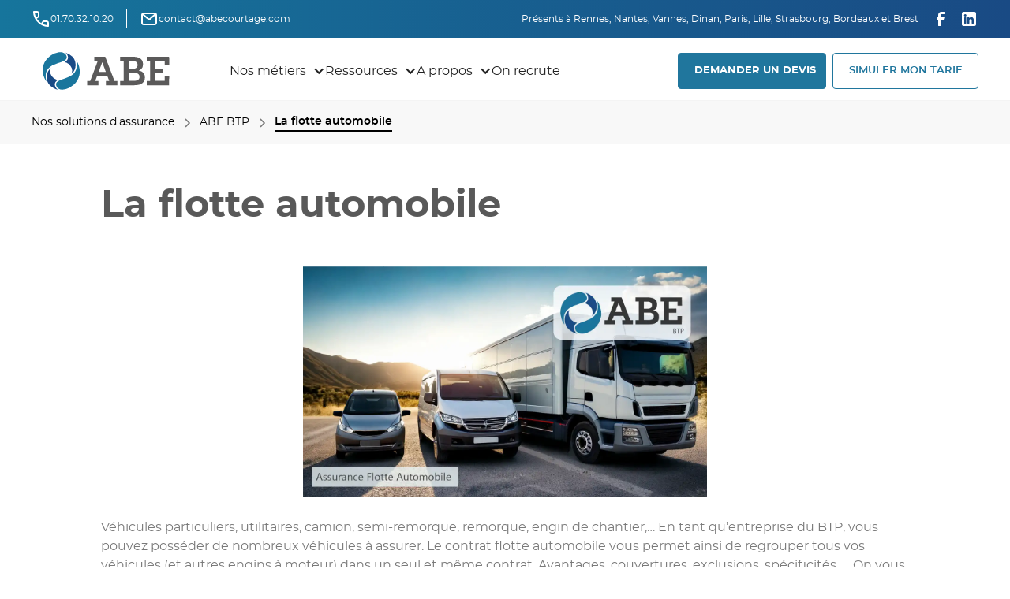

--- FILE ---
content_type: text/html
request_url: https://www.abecourtage.com/solutions/flotte-automobile
body_size: 16165
content:
<!DOCTYPE html><!-- Last Published: Thu Jan 22 2026 09:56:37 GMT+0000 (Coordinated Universal Time) --><html data-wf-domain="www.abecourtage.com" data-wf-page="627a32ed9135c8319a01515f" data-wf-site="625fededc3bb9a8317183c2f" lang="fr" data-wf-collection="627a32ed9135c8a50201515d" data-wf-item-slug="flotte-automobile"><head><meta charset="utf-8"/><title>La flotte automobile - ABE Courtage</title><meta content="Confiez la protection de votre flotte de véhicules professionnels à ABE Courtage. Grâce à nos solutions personnalisées, vous bénéficiez de garanties adaptées à vos besoins tout en maîtrisant vos dépenses." name="description"/><meta content="La flotte automobile - ABE Courtage" property="og:title"/><meta content="Confiez la protection de votre flotte de véhicules professionnels à ABE Courtage. Grâce à nos solutions personnalisées, vous bénéficiez de garanties adaptées à vos besoins tout en maîtrisant vos dépenses." property="og:description"/><meta content="La flotte automobile - ABE Courtage" property="twitter:title"/><meta content="Confiez la protection de votre flotte de véhicules professionnels à ABE Courtage. Grâce à nos solutions personnalisées, vous bénéficiez de garanties adaptées à vos besoins tout en maîtrisant vos dépenses." property="twitter:description"/><meta property="og:type" content="website"/><meta content="summary_large_image" name="twitter:card"/><meta content="width=device-width, initial-scale=1" name="viewport"/><meta content="PTFIKjboyvcjZK_898q8HidTY36JcoXZQ4syXROyONc" name="google-site-verification"/><link href="https://cdn.prod.website-files.com/625fededc3bb9a8317183c2f/css/abe35.webflow.shared.c410ff236.min.css" rel="stylesheet" type="text/css" integrity="sha384-xBD/I2rj4/y8k4QBVu4XLoeFlXX2dKVo5L9ulGWsBS7Z8pUQeWLLlExS78Cam3yh" crossorigin="anonymous"/><script type="text/javascript">!function(o,c){var n=c.documentElement,t=" w-mod-";n.className+=t+"js",("ontouchstart"in o||o.DocumentTouch&&c instanceof DocumentTouch)&&(n.className+=t+"touch")}(window,document);</script><link href="https://cdn.prod.website-files.com/625fededc3bb9a8317183c2f/6267e7bd9e5fef9b91f5bec9_favion-abe.svg" rel="shortcut icon" type="image/x-icon"/><link href="https://cdn.prod.website-files.com/625fededc3bb9a8317183c2f/65f0b95a6fd65f5e47f93399_logo-abe.png" rel="apple-touch-icon"/><link href="https://www.abecourtage.com/solutions/flotte-automobile" rel="canonical"/><!-- Google Tag Manager -->
<script>
(function(w,d,s,l,i){w[l]=w[l]||[];w[l].push({'gtm.start': new Date().getTime(),event:'gtm.js'});
var f=d.getElementsByTagName(s)[0], j=d.createElement(s), dl=l!='dataLayer'?'&l='+l:'';
j.async=true; j.src='https://www.googletagmanager.com/gtm.js?id='+i+dl;
f.parentNode.insertBefore(j,f);
})(window,document,'script','dataLayer','GTM-TDPJHSSZ');
</script>
<!-- End Google Tag Manager -->

<!-- Finsweet Cookie Consent -->
<script async src="https://cdn.jsdelivr.net/npm/@finsweet/cookie-consent@1/fs-cc.js" fs-cc-mode="opt-in"></script>

<!-- [Attributes by Finsweet] Disable scrolling -->
<script defer src="https://cdn.jsdelivr.net/npm/@finsweet/attributes-scrolldisable@1/scrolldisable.js"></script>

<meta name="msvalidate.01" content="C3D472DBD2F8A5CFE4F5CE707258012C" />

<!-- [Attributes by Finsweet] Powerful Rich Text -->
<script defer src="https://cdn.jsdelivr.net/npm/@finsweet/attributes-richtext@1/richtext.js"></script>

<script async src="https://abe-wized.pages.dev/calculateur.js"></script>
<script async type="module" data-wized-id="C6lMXjpNfS42dFwCENfb" src="https://embed.wized.com/v2/index.js"></script>
<meta name="google-site-verification" content="uoNi_lT7kuuc4M6xEZdMx7mCPmutbFOPLcswnh7S-xc" /><style>
.content-solutions h2 {
    font-size: 26px;
}
.content-solutions h3 {
    font-size: 20px;
}
.content-solutions h4 {
    font-size: 16px;
</style>

<script type="application/ld+json">
{
  "@context": "https://schema.org",
  "@type": "Service",
 "serviceType": "La flotte automobile",
  "provider": {
    "@type": "Organization",
    "name": "ABE Courtage",
    "url": "https://www.abecourtage.com/",
    "logo": "https://cdn.prod.website-files.com/625fededc3bb9a8317183c2f/67e17d26956c9c9fb37a0f9e_LOGO%20ABE.svg",
    "telephone": "+33170321020",
    "email": "contact@abecourtage.com"
  },
  "address": {
    "@type": "PostalAddress",
    "streetAddress": "32 rue Monseigneur Duchesne",
    "addressLocality": "Rennes",
    "postalCode": "35000",
    "addressCountry": "FR"
  },
  "areaServed": "France",
  "description": "Confiez la protection de votre flotte de véhicules professionnels à ABE Courtage. Grâce à nos solutions personnalisées, vous bénéficiez de garanties adaptées à vos besoins tout en maîtrisant vos dépenses.",
  "url": "https://www.abecourtage.com/solutions/flotte-automobile"
}
</script></head><body><div class="page-wrapper"><div class="main-wrapper"><div class="global-styles w-embed"><style>

/* Snippet gets rid of top margin on first element in any rich text*/
.w-richtext>:first-child {
	margin-top: 0;
}

/* Snippet gets rid of bottom margin on last element in any rich text*/
.w-richtext>:last-child, .w-richtext ol li:last-child, .w-richtext ul li:last-child {
	margin-bottom: 0;
}

/* Snippet prevents all click and hover interaction with an element */
.clickable-off {
	pointer-events: none;
}

/* Snippet enables all click and hover interaction with an element */
.clickable-on{
  pointer-events: auto;
}

/* Snippet enables you to add class of div-square which creates and maintains a 1:1 dimension of a div.*/
.div-square::after {
	content: "";
	display: block;
	padding-bottom: 100%;
}

/*Hide focus outline for main content element*/
main:focus-visible {
	outline: -webkit-focus-ring-color auto 0px;
}

/* Make sure containers never lose their center alignment*/
.container-medium, .container-small, .container-large {
	margin-right: auto !important;
	margin-left: auto !important;
}

/*Reset buttons, and links styles*/
a {
	color: inherit;
	text-decoration: inherit;
	font-size: inherit;
}

/*Apply "..." after 3 lines of text */
.text-style-3lines {
	display: -webkit-box;
	overflow: hidden;
	-webkit-line-clamp: 3;
	-webkit-box-orient: vertical;
}

/*Apply "..." after 2 lines of text */
.text-style-2lines {
	display: -webkit-box;
	overflow: hidden;
	-webkit-line-clamp: 2;
	-webkit-box-orient: vertical;
}

.warning {
    border-color: red;
}

.simulateur_mask-form {
	height: auto !important;
}

input::-webkit-outer-spin-button,
input::-webkit-inner-spin-button {
  -webkit-appearance: none;
  margin: 0;
}

/* Firefox */
input[type=number] {
  -moz-appearance: textfield;
}

.marker_icon:hover ~ .marker_adresse {
    z-index: 3;
    position: relative;  /* Assurez-vous que l'élément n'est pas en position 'static' */
}


.w-dyn-empty {
	display:none;
}

.page-wrapper {
	overflow:clip;
}

a[href="https://wized.com?utm_campaign=badge"] {
    display: none !important;
}

.form_progress.sf-completed {
	background-color: var(--bleu-nuit);
  border-color: var(--bleu-nuit);
}
</style></div><div class="navbar-top bg-color-linear-gradient"><div class="page-padding-ent"><div class="wrapper-navbar"><div class="left-navbar"><a href="tel:+33170321020" class="link-wrapper w-inline-block"><div class="icon-1x1-xsmall w-embed"><svg width="24" height="24" viewBox="0 0 24 24" fill="none" xmlns="http://www.w3.org/2000/svg">
<path fill-rule="evenodd" clip-rule="evenodd" d="M9.5547 9.83205C9.8329 9.64658 10 9.33435 10 9V5C10 3.34315 8.65685 2 7 2H3C2.44772 2 2 2.44772 2 3C2 12.9411 11.0589 22 21 22C21.5523 22 22 21.5523 22 21V17C22 15.3431 20.6569 14 19 14H15C14.6656 14 14.3534 14.1671 14.1679 14.4453L12.2626 17.3033C10.1874 15.9615 8.36925 14.1892 6.97074 12.149L6.69668 11.7374L9.5547 9.83205ZM15.5352 16H19C19.5523 16 20 16.4477 20 17V19.9653C18.0628 19.8313 16.1721 19.3132 14.4087 18.4916L14.0041 18.2966L15.5352 16ZM4.03467 4H7C7.55228 4 8 4.44772 8 5V8.46482L5.70338 9.9959C4.76882 8.11845 4.17903 6.08626 4.03467 4Z" fill="currentColor"/>
</svg></div><div>01.70.32.10.20</div></a><div class="divider-vertical"></div><a href="mailto:contact@abecourtage.com?subject=Contact%20ABE%20Courtage" class="link-wrapper text-color-white w-inline-block"><div class="icon-1x1-xsmall w-embed"><svg width="24" height="24" viewBox="0 0 24 24" fill="none" xmlns="http://www.w3.org/2000/svg">
<path fill-rule="evenodd" clip-rule="evenodd" d="M19 4C20.6569 4 22 5.34315 22 7V17C22 18.6569 20.6569 20 19 20H5C3.34315 20 2 18.6569 2 17V7C2 5.34315 3.34315 4 5 4H19ZM20 7.328L12.6585 13.7526C12.3129 14.055 11.8111 14.0802 11.4394 13.8282L11.3415 13.7526L4 7.329V17C4 17.5523 4.44772 18 5 18H19C19.5523 18 20 17.5523 20 17V7.328ZM18.48 6H5.518L12 11.6712L18.48 6Z" fill="currentColor"/>
</svg></div><div>contact@abecourtage.com</div></a></div><div class="right-navbar"><div class="navbar_bureaux-wrapper"><p class="text-size-tiny text-color-white">Présents à Rennes, Nantes, Vannes, Dinan, Paris, Lille, Strasbourg, Bordeaux et Brest</p><p class="hide">Rennes</p><p class="hide">Nantes</p><p class="hide">Paris</p><p class="hide">Lille</p><p class="hide">Stasbourg</p></div><div class="w-layout-grid footer_socials-wrapper"><a href="https://www.facebook.com/abecourtage/" target="_blank" class="social-link text-color-white w-inline-block"><div class="social-icon w-embed"><svg width="24" height="24" viewBox="0 0 24 24" fill="none" xmlns="http://www.w3.org/2000/svg">
<path d="M16.5 6H13.5C12.9477 6 12.5 6.44772 12.5 7V10H16.5C16.6137 9.99748 16.7216 10.0504 16.7892 10.1419C16.8568 10.2334 16.8758 10.352 16.84 10.46L16.1 12.66C16.0318 12.8619 15.8431 12.9984 15.63 13H12.5V20.5C12.5 20.7761 12.2761 21 12 21H9.5C9.22386 21 9 20.7761 9 20.5V13H7.5C7.22386 13 7 12.7761 7 12.5V10.5C7 10.2239 7.22386 10 7.5 10H9V7C9 4.79086 10.7909 3 13 3H16.5C16.7761 3 17 3.22386 17 3.5V5.5C17 5.77614 16.7761 6 16.5 6Z" fill="currentColor"/>
</svg></div></a><a href="https://www.linkedin.com/company/abecourtage" target="_blank" class="social-link text-color-white w-inline-block"><div class="social-icon w-embed"><svg width="24" height="24" viewBox="0 0 24 24" fill="none" xmlns="http://www.w3.org/2000/svg">
<path fill-rule="evenodd" clip-rule="evenodd" d="M5 3H19C20.1046 3 21 3.89543 21 5V19C21 20.1046 20.1046 21 19 21H5C3.89543 21 3 20.1046 3 19V5C3 3.89543 3.89543 3 5 3ZM8 18C8.27614 18 8.5 17.7761 8.5 17.5V10.5C8.5 10.2239 8.27614 10 8 10H6.5C6.22386 10 6 10.2239 6 10.5V17.5C6 17.7761 6.22386 18 6.5 18H8ZM7.25 9C6.42157 9 5.75 8.32843 5.75 7.5C5.75 6.67157 6.42157 6 7.25 6C8.07843 6 8.75 6.67157 8.75 7.5C8.75 8.32843 8.07843 9 7.25 9ZM17.5 18C17.7761 18 18 17.7761 18 17.5V12.9C18.0325 11.3108 16.8576 9.95452 15.28 9.76C14.177 9.65925 13.1083 10.1744 12.5 11.1V10.5C12.5 10.2239 12.2761 10 12 10H10.5C10.2239 10 10 10.2239 10 10.5V17.5C10 17.7761 10.2239 18 10.5 18H12C12.2761 18 12.5 17.7761 12.5 17.5V13.75C12.5 12.9216 13.1716 12.25 14 12.25C14.8284 12.25 15.5 12.9216 15.5 13.75V17.5C15.5 17.7761 15.7239 18 16 18H17.5Z" fill="CurrentColor"/>
</svg></div></a></div></div></div></div></div><div data-collapse="medium" data-animation="default" data-duration="400" data-easing="ease" data-easing2="ease" role="banner" class="navbar_component w-nav"><div class="page-padding-ent"><div class="navbar1_container"><div id="w-node-fe5eac5b-f529-00a2-ce2f-6fe35e59c263-5e59c24d" class="left-menu"><a href="/" aria-label="retourner sur la page d&#x27;accueil" class="navbar_logo-link w-nav-brand"><img src="https://cdn.prod.website-files.com/625fededc3bb9a8317183c2f/6271201e21eec272546b444d_abe-logo.svg" loading="lazy" alt="logo d&#x27;ABE Courtage, le courtier en assurance des entreprises du BTP" class="logo-img"/></a><nav role="navigation" class="navbar_menu w-nav-menu"><div data-hover="true" data-delay="200" class="navbar_menu-dropdown w-dropdown"><div class="navbar_dropdwn-toggle w-dropdown-toggle"><div class="dropdown-icon w-icon-dropdown-toggle"></div><div class="text-dd">Nos métiers</div></div><nav class="navbar_dropdown-list w-dropdown-list"><a href="/metiers/maitrise-douvrage" class="navbar_dropdown-link w-dropdown-link">ABE MOA</a><a href="/metiers/architecture" class="navbar_dropdown-link w-dropdown-link">ABE Architecture</a><a href="/metiers/ingenierie" class="navbar_dropdown-link w-dropdown-link">ABE Ingénierie</a><a href="/metiers/btp" class="navbar_dropdown-link w-dropdown-link">ABE BTP</a><a href="https://www.domys-courtage.fr/" class="navbar_dropdown-link w-dropdown-link">ABE Immobilier</a><a href="/metiers/entreprise" class="navbar_dropdown-link w-dropdown-link">ABE Entreprise</a></nav></div><div data-hover="true" data-delay="200" class="navbar_menu-dropdown w-dropdown"><div class="navbar_dropdwn-toggle w-dropdown-toggle"><div class="dropdown-icon w-icon-dropdown-toggle"></div><div class="text-dd">Ressources</div></div><nav class="navbar_dropdown-list w-dropdown-list"><a href="/focus-metiers" class="navbar_dropdown-link w-dropdown-link">Focus métiers</a><a href="/cas-clients" class="navbar_dropdown-link w-dropdown-link">Cas client</a><a href="/exemples-contrats" class="navbar_dropdown-link w-dropdown-link">Exemples de contrat</a><a href="/infos-pratiques" class="navbar_dropdown-link w-dropdown-link">Blog ABE</a><a href="/etudes-de-cas" class="navbar_dropdown-link w-dropdown-link">Études de cas</a></nav></div><div data-hover="true" data-delay="200" class="navbar_menu-dropdown w-dropdown"><div class="navbar_dropdwn-toggle w-dropdown-toggle"><div class="dropdown-icon w-icon-dropdown-toggle"></div><div class="text-dd">A propos</div></div><nav class="navbar_dropdown-list w-dropdown-list"><a href="/a-propos" class="navbar_dropdown-link w-dropdown-link">Qui sommes nous ?</a><a href="/bureaux" class="navbar_dropdown-link w-dropdown-link">Nos bureaux</a><a href="/partenaires" class="navbar_dropdown-link w-dropdown-link">Nos partenaires</a></nav></div><a href="https://abe.flatchr.io/" target="_blank" class="navbar_link text-style-nowrap w-nav-link">On recrute</a><div class="button-wrapper-mob show-tablet"><a href="/devis" class="button-devis-100 w-inline-block"><div>DEMANDER UN DEVIS</div></a><div data-hover="false" data-delay="200" class="navbar_menu-dropdown w-dropdown"><div class="navbar_dropdwn-toggle-simu w-dropdown-toggle"><div class="button-third max-width-full-tablet"><div>SImuler mon Tarif</div></div></div><nav class="navbar_dropdown-list-simu w-dropdown-list"><a href="/assurance-pret" class="navbar_dropdown-link w-dropdown-link">Simulateur assurance d’emprunt </a><a href="/tarificateur-rc-decennale" class="navbar_dropdown-link w-dropdown-link">Simulateur de RC Décennale</a></nav></div></div></nav></div><div id="w-node-fe5eac5b-f529-00a2-ce2f-6fe35e59c289-5e59c24d" class="navbar_menu-button w-nav-button"><div class="menu-icon1"><div class="menu-icon1_line-top"></div><div class="menu-icon1_line-middle"><div class="menu-icon_line-middle-inner"></div></div><div class="menu-icon1_line-bottom"></div></div></div><div class="button-row is-button-row-center hide-tablet"><div class="button-wrapper is-button-wrapper-center"><a href="/devis" class="button-devis w-button">DEMANDER UN DEVIS</a></div><div data-hover="false" data-delay="200" class="navbar_menu-dropdown w-dropdown"><div class="navbar_dropdwn-toggle-simu w-dropdown-toggle"><div class="button-third"><div>SImuler mon Tarif</div></div></div><nav class="navbar_dropdown-list-simu w-dropdown-list"><a href="https://calculette.hello-assur.fr/abecourtage" class="navbar_dropdown-link w-dropdown-link">Simulateur assurance d’emprunt </a><a href="/tarificateur-rc-decennale" class="navbar_dropdown-link w-dropdown-link">Simulateur de RC Décennale</a></nav></div></div></div></div></div><div class="section-ariane bg-color-gris-light"><div class="page-padding-ent"><div class="container-large"><div class="padding-vertical padding-small"><div class="w-dyn-list"><div role="list" class="w-dyn-items"><div role="listitem" class="w-dyn-item"><div class="breadcrumb"><a href="/" class="breadcrumb-link w-inline-block"><div>Nos solutions d&#x27;assurance</div></a><div class="breadcrumb-divider w-embed"><svg width="16" height="16" viewBox="0 0 16 16" fill="none" xmlns="http://www.w3.org/2000/svg">
<path d="M6 3L11 8L6 13" stroke="CurrentColor" stroke-width="1.5"/>
</svg></div><a href="/metiers/btp" class="breadcrumb-link w-inline-block"><div>ABE BTP</div></a><a href="/metiers/ingenierie" class="breadcrumb-link w-inline-block w-condition-invisible"><div>ABE BTP</div></a><a href="/metiers/architecture" class="breadcrumb-link w-inline-block w-condition-invisible"><div>ABE BTP</div></a><div class="breadcrumb-divider w-embed"><svg width="16" height="16" viewBox="0 0 16 16" fill="none" xmlns="http://www.w3.org/2000/svg">
<path d="M6 3L11 8L6 13" stroke="CurrentColor" stroke-width="1.5"/>
</svg></div><a href="/solutions/flotte-automobile" aria-current="page" class="breadcrumb-link w-inline-block w--current"><div class="text-weight-semibold2">La flotte automobile</div></a></div></div></div></div></div></div></div></div><div><div class="page-padding-copy"><div class="container-medium"><div class="padding-vertical padding-large-copy"><div class="margin-bottom margin-medium"><div><h1 class="heading-large-copy">La flotte automobile</h1></div></div><div><div class="content-solutions w-richtext"><figure style="max-width:1366pxpx" class="w-richtext-align-fullwidth w-richtext-figure-type-image"><div><img src="https://cdn.prod.website-files.com/6267f1039d9db810360a2dae/67235e1352176127e2a10f60_67235d9bd24f2b18e311645d_AssFlotte%2520Auto%2520BTP.webp" loading="lazy" alt="Photo de voiture, utilitaire et camion pour les assurances flotte automobile"/></div></figure><p>Véhicules particuliers, utilitaires, camion, semi-remorque, remorque, engin de chantier,… En tant qu’entreprise du BTP, vous pouvez posséder de nombreux véhicules à assurer. Le contrat flotte automobile vous permet ainsi de regrouper tous vos véhicules (et autres engins à moteur) dans un seul et même contrat. Avantages, couvertures, exclusions, spécificités, … On vous explique tout ! </p><h2><strong>Que couvre le contrat flotte automobile ?</strong></h2><p>Dans le cadre de votre activité, vous allez être amené à vous déplacer : visite clientèle, aménagement et suivi de chantier, approvisionnements, … Vous allez également devoir utiliser vos engins durant vos chantiers. Quel que soit le véhicule en question, chacun est un outil de travail à part entière et doit être couvert en cas de sinistre.</p><p>L’assurance responsabilité civile, obligatoire, servira à vous protéger vous et vos véhicules, si vous causez un dommage à autrui lors de la circulation et l’opération d’un équipement. En parallèle, il convient d’assurer les engins de chantier en assurance responsabilité civile “outils”. Cela permet d’assurer les dommages causés à autrui pendant l’utilisation de l’engin sur chantier (hors circulation). En complément, plusieurs garanties vous permettront de faire face aux imprévus du quotidien. </p><p>Le but ? Limiter au maximum les conséquences financières si l’un de vos véhicules particuliers ou professionnels doit être réparé ou remboursé. </p><p>L’assurance flotte automobile est généralement proposée à partir de 5 véhicules. Sont alors garantis dans votre parc automobile, les dommages matériels, immatériels ou corporels subis ou effectués à autrui. Ces dommages peuvent avoir lieu par exemple à l’occasion d’une manœuvre ratée, d’une collision, d’un renversement, …</p><p>Ces garanties s’appliquent ainsi à l’ensemble des lignes de votre flotte. Cependant, il est intéressant de distinguer certains éléments, à savoir :</p><ul role="list"><li>Les engins de chantier doivent être assurés en responsabilité civile à minima (et bris de glace + dommage corporel si nécessaire). Pour le reste des garanties, vous devez vous poser la question entre l’intégration de celles-ci dans la flotte ou la souscription d’un<a href="https://www.courtageassur.fr/le-bris-de-machines/"> contrat d’assurance dissocié nommé « bris de machine » </a>(intégrant la couverture du bris interne et accidentel + le dommage tous accidents). En fonction de l’âge de votre engin et de sa valeur estimée, vous orienterez votre choix.</li><li>Les marchandises transportées peuvent être couvertes à l’intérieur de votre contrat flotte ou bien dans un contrat dissocié seul. Notre conseil s’oriente vers un contrat seul, sachant que Courtage Assur a négocié un accord spécifique pour optimiser les garanties de vos marchandises transportées et ainsi de les adapter au milieu du BTP.</li></ul><h3>Les véhicules assurés</h3><p>Au titre de l’assurance flotte automobile, de nombreux véhicules sont couverts. Généralement, tous les véhicules de moins de 3,5 tonnes sont garantis tels que :</p><ul role="list"><li><strong>Véhicules particuliers</strong>,</li><li><strong>Utilitaires</strong> type fourgon, </li><li><strong>Engins de chantiers</strong> (engins de terrassement et d’excavation tels que niveleuse, compacteur, bulldozer, tractopelle, mini-pelle, etc de chez Manitou, JCB, Merlo, Claas, Kramer ou encore Massey Ferguson), </li><li><strong>Camions</strong>, </li><li><strong>Équipements spéciaux</strong> (concasseurs, broyeurs, chariots élévateurs, équipements de levage, …),</li><li><strong>Remorques</strong> ou semi-remorques</li></ul><p>Soyez toutefois vigilants lors de la souscription du contrat ! Il faut bien déclarer chacun des véhicules que vous possédez et transmettre chaque carte grise à votre assureur. En effet, en cas de sinistre, l’indemnisation sera possible uniquement si le véhicule est notifié au contrat et sera calculée par l’expert en fonction de la valeur de l’ARGUS. </p><h3>Les exclusions </h3><p>Propre à chaque contrat, la liste des exclusions est précisée dans les Conditions Générales et Particulières de votre assurance. Généralement, sont exclus :</p><ul role="list"><li>le défaut de permis, </li><li>l’alcoolémie,</li><li>les dommages survenus hors des pays mentionnés sur la carte verte,</li><li>la perte et les dommages occasionnés par la guerre,</li><li>les dommages liés à l’utilisation du véhicule pour des courses, essais ou entraînements, à titre privé sur circuit ou piste aménagés.</li><li>les dommages survenus lorsque le conducteur a commis un délit de fuite ou un refus d’obtempérer,</li><li>les dommages subis par les occupants du véhicule dès lors qu’ils sont auteurs ou complices du vol du véhicule,</li><li>une faute intentionnelle de l’assuré, …</li></ul><h3>La prime d’assurance</h3><p>La prime d’un contrat flotte automobile est calculée au cas par cas par la compagnie d’assurance en fonction de plusieurs critères :</p><ul role="list"><li><strong>nombre de véhicules</strong> ;</li><li><strong>types de véhicules</strong> (marque, puissance, …) ;</li><li><strong>usage</strong> ;</li><li><strong>fréquence d’utilisation</strong> ;</li><li><strong>côte ARGUS</strong> ;</li><li><strong>valeur de l’équipement</strong> ;</li><li><strong>conditions de l’assurance</strong> (étendue de la garantie, option de garanties, montant des franchises, etc.), …</li></ul><p>Notez que l’élément qui influence le tarif assurance des engins (pelleteuse, machine à projeter, chariot télescopique) est souvent la valeur de ceux-ci (qui demande à régulièrement être mis à jour par ailleurs).</p><p>Chez  “ABE btp”, la connaissance de vos activités nous permet d’adapter notre tarification. Nous créons ainsi pour vous des contrats sur mesure afin qu’ils correspondent parfaitement à votre profession en termes de garanties, d’activités et de franchises. Et ainsi, nous avons négocié une tarification préférentielle propre aux métiers du bâtiment grâce à nos accords cadre afin d’assurer notre compétitivité. De plus, vous disposez de notre service de gestion de sinistre interne (organisation de l’expertise, choix du garage, règlement).</p><h2><strong>Flotte automobile VS contrat automobile classique : que choisir ?</strong></h2><p>L’assurance flotte automobile fonctionne sur le même principe qu’un contrat automobile classique. La différence entre les deux réside dans la tarification.</p><p>En effet, un contrat flotte automobile est généralement plus avantageux au niveau du prix. Et pour cause… Un contrat flotte automobile est destiné à couvrir plusieurs véhicules, que vous en ayez 5, 10, 40, … Ainsi, un contrat pour flotte coûtera en moyenne 10 % moins cher qu’un contrat d’assurance automobile individuel. Et cela pour les mêmes garanties. </p><p>Notez qu’en plus, un contrat flotte automobile vous permet malgré tout de définir l’étendue de la garantie et des options pour chacun de vos véhicules.</p><p>De plus, la gestion de vos assurances est simplifiée puisque tout est réuni en un seul contrat.</p><p>Chez “ABE btp”, nous vous recommandons ainsi d’assurer vos véhicules en contrat flotte automobile, et non en contrat seul. En effet, cela vous permettrait de bénéficier d’un tarif préférentiel groupé que vous n’aurez pas en assurant vos véhicules.</p><p>Par exemple, si vous avez un véhicule du dirigeant, il sera plus avantageux de l’intégrer à votre contrat flotte automobile plutôt que de souscrire une assurance automobile seule. Des réductions pourront ainsi être appliquées, allant jusqu’à – 50%. </p><p>De plus, en vous assurant chez nous, vous bénéficierez de tarif encore plus préférentiel grâce à un accord cadre négocié en exclusivité avec MMA. </p><p>Cependant, si vous avez moins de 5 véhicules, il sera préférable de rester en mono-assurance. En effet, les compagnies ne font pas de flotte, en dessous de ce nombre.</p><h2><strong>Les formules Flotte Automobile chez ABE Courtage</strong></h2><p>Quel que soit votre véhicule, son usage ou le nombre de kilomètres parcourus, vous trouverez la solution adaptée à vos besoins avec notre contrat d’assurance flotte automobile. </p><p>Chez ABE Courtage, nous vous proposons des assurances automobiles pour tous les véhicules de moins de 3,5 tonnes, tous usages et tous conducteurs (sans désignation de conducteurs).</p><h3>Tiers mini</h3><p>La formule de l’Assurance Automobile au Tiers offre une solution économique qui répond à vos besoins. Elle s’adapte tout particulièrement aux automobilistes dont le véhicule est ancien et/ou de faible valeur.</p><h3>Tiers Maxi</h3><p>L’Assurance Automobile Médiane offre une solution intermédiaire entre la formule assurance auto au tiers et la formule tous risques. Elle s’adapte tout particulièrement aux automobilistes qui souhaitent une assurance auto au tiers avec des garanties supplémentaires comme le bris de glaces ou le vol…</p><h3>Tous risques</h3><p>L’Assurance Automobile Tous Risques permet de bénéficier d’une protection complète pour faire face aux imprévus de la route. L’offre tous risques comprend toutes les garanties qui vous seront utiles pour rouler l’esprit léger et vous protéger quelle que soit votre responsabilité en cas de sinistre garanti.</p><p>En complément de ses formules, des options vous sont proposées en fonction de vos besoins :</p><ul role="list"><li><strong>Renfort indemnisation</strong> : si le véhicule a moins de 3 ans, nous remboursons à sa valeur d’achat, en cas de destruction totale ou vol.</li><li><strong>Renfort dépannage</strong> : Une assistance panne 0km, 7/7, 24/24 incluant un dépannage partout en France.</li><li><strong>Renfort Matériels transportés</strong> : Au-delà des garanties apportées à votre véhicule, nous prenons en compte  vos matériels (Ordinateurs portable, tablettes…) et outils (perceuse, fer à joint, …) notamment dans le cadre de la garantie vol.</li><li><strong>Objets personnels</strong> : Conscient que vos véhicules peuvent être utilisés tant dans le cadre professionnel que privé, nous prévoyons en complément une extension de garantie pour vos objets personnels (Téléphone portable, bagages…).</li><li><strong>Prêt de véhicule</strong> : Votre véhicule étant l’un de vos outils de travail, il est nécessaire que nous soyons en mesure de mettre à votre disposition un véhicule de remplacement de catégorie similaire en cas d’accident ou panne.</li></ul><p>Une option “marchandises transportées” est également proposée. Toutefois, chez ABE Courtage, nous ne vous conseillons pas de la souscrire de la sorte, mais en contrat seul. En effet, l’assurance marchandises transportées est plus intéressante. Elle va vous permettre d’éviter des exclusions que l’on retrouve facilement dans les options “<a href="https://www.courtageassur.fr/lassurance-marchandises-transportees/">marchandises transportées</a>” des contrats automobiles et Multirisque professionnel.</p><p>Vous l’aurez donc compris, pour protéger vos véhicules avec le meilleur rapport qualité / prix, l’assurance flotte automobile est incontournable. Vous avez des questions ? N’hésitez pas à contacter <a href="https://www.courtageassur.fr/contact/">nos experts dédiés</a> !</p><p>Et pour en savoir plus sur nos autres garanties, découvrez nos articles dédiés sur la <a href="https://www.courtageassur.fr/la-responsabilite-civile-decennale/">responsabilité civile décennale</a> et le <a href="https://www.courtageassur.fr/le-bris-de-machines/">bris de machine</a>. </p><p>‍</p></div></div><div></div><div class="div-block-5"></div></div></div></div></div><section class="section-cta relative"><div class="page-padding-ent"><div class="container-small"><div class="padding-vertical padding-xhuge"><div class="text-align-center"><div class="margin-bottom margin-small"><div class="heading-medium text-weight-bold text-color-white">Vous recherchez une solution d&#x27;assurance dédiée à votre entreprise ?</div></div><p class="text-size-medium text-color-white">Effectuez votre demande de devis en ligne, nos experts courtiers vous contacteront dans les plus brefs délais.</p><div class="margin-top margin-small"><div class="button-row is-button-row-center"><div class="button-wrapper is-button-wrapper-center"><a href="/devis" class="button-devis w-button">DEMANDER UN DEVIS</a></div><div class="button-wrapper is-button-wrapper-center"><a href="https://www.abecourtage.com/tarificateur-rc-decennale" class="button-third w-button">SIMULER MON Budget</a></div></div></div></div></div></div></div></section><div class="footer_component"><div class="page-padding-ent"><div class="container-large"><div class="padding-vertical padding-xlarge"><div class="w-layout-grid footer_top-wrapper"><div class="w-layout-grid footer_left-wrapper"><a href="/" aria-label="Aller sur la page d&#x27;accueil" id="w-node-b66487a4-8eb6-8536-dd9c-5ff34f5d54df-4f5d54d9" class="footer2_logo-link w-nav-brand"><img src="https://cdn.prod.website-files.com/625fededc3bb9a8317183c2f/6271201e21eec272546b444d_abe-logo.svg" loading="lazy" alt="logo d&#x27;ABE Courtage, le courtier en assurance des entreprises du BTP"/></a><div class="footer_link-list"><div class="margin-bottom margin-xsmall"><a href="#" class="footer_link text-weight-semibold">ABE BTP</a></div><div class="w-dyn-list"><div role="list" class="w-dyn-items"><div role="listitem" class="w-dyn-item"><div class="margin-bottom margin-xsmall"><a href="/solutions/lassurance-emprunteur" class="footer_link">L’assurance emprunteur</a></div></div><div role="listitem" class="w-dyn-item"><div class="margin-bottom margin-xsmall"><a href="/solutions/rc-dexploitation-bet" class="footer_link">La Responsabilité Civile d&#x27;exploitation pour BET</a></div></div><div role="listitem" class="w-dyn-item"><div class="margin-bottom margin-xsmall"><a href="/solutions/lassurance-cybersecurite" class="footer_link">L’assurance Cybersécurité</a></div></div><div role="listitem" class="w-dyn-item"><div class="margin-bottom margin-xsmall"><a href="/solutions/garanties-homme-cle-associes-emprunts-professionnels" class="footer_link">Garanties Homme Clé, Associés &amp; Emprunts professionnels pour les pros du BTP</a></div></div><div role="listitem" class="w-dyn-item"><div class="margin-bottom margin-xsmall"><a href="/solutions/assurance-marchandises-transportees" class="footer_link">L’Assurance Marchandises Transportées</a></div></div><div role="listitem" class="w-dyn-item"><div class="margin-bottom margin-xsmall"><a href="/solutions/flotte-automobile" aria-current="page" class="footer_link w--current">La flotte automobile</a></div></div><div role="listitem" class="w-dyn-item"><div class="margin-bottom margin-xsmall"><a href="/solutions/multirisque-professionnelle" class="footer_link">La multirisque professionnelle</a></div></div><div role="listitem" class="w-dyn-item"><div class="margin-bottom margin-xsmall"><a href="/solutions/protection-juridique" class="footer_link">La Protection juridique</a></div></div><div role="listitem" class="w-dyn-item"><div class="margin-bottom margin-xsmall"><a href="/solutions/responsabilite-civile-decennale" class="footer_link">La Responsabilité Civile Décennale</a></div></div><div role="listitem" class="w-dyn-item"><div class="margin-bottom margin-xsmall"><a href="/solutions/responsabilite-civile-du-dirigeant" class="footer_link">La Responsabilité civile du dirigeant</a></div></div><div role="listitem" class="w-dyn-item"><div class="margin-bottom margin-xsmall"><a href="/solutions/bris-de-machine" class="footer_link">Le Bris de Machine</a></div></div><div role="listitem" class="w-dyn-item"><div class="margin-bottom margin-xsmall"><a href="/solutions/prevoyance-complementaire-sante-retraite" class="footer_link">Garanties de Prévoyance, Santé &amp; Retraite</a></div></div></div></div></div><div class="footer_link-list"><div class="margin-bottom margin-xsmall"><a href="/metiers/ingenierie" class="footer_link text-weight-semibold">ABE Ingénerie</a></div><div class="w-dyn-list"><div role="list" class="w-dyn-items"><div role="listitem" class="w-dyn-item"><div class="margin-bottom margin-xsmall"><a href="/solutions/responsabilite-civile-professionnelle" class="footer_link">La responsabilité civile professionnelle</a></div></div><div role="listitem" class="w-dyn-item"><div class="margin-bottom margin-xsmall"><a href="/solutions/assurance-cybercriminalite" class="footer_link">Assurance Cybercriminalité</a></div></div><div role="listitem" class="w-dyn-item"><div class="margin-bottom margin-xsmall"><a href="/solutions/assurance-flotte-automobile" class="footer_link">L&#x27;Assurance Flotte Auto</a></div></div><div role="listitem" class="w-dyn-item"><div class="margin-bottom margin-xsmall"><a href="/solutions/garanties-homme-cle-associes-emprunts-professionnels-ingenerie" class="footer_link">Garanties Homme Clé, Associés &amp; Emprunts professionnels</a></div></div><div role="listitem" class="w-dyn-item"><div class="margin-bottom margin-xsmall"><a href="/solutions/assurance-multirisque-professionnelle" class="footer_link">Assurance Multirisque Professionnelle</a></div></div><div role="listitem" class="w-dyn-item"><div class="margin-bottom margin-xsmall"><a href="/solutions/prevoyance-complementaire-sante-retraite-ingenerie" class="footer_link">Assurance complémentaire Santé et Prévoyance</a></div></div><div role="listitem" class="w-dyn-item"><div class="margin-bottom margin-xsmall"><a href="/solutions/protection-juridique-ingenerie" class="footer_link">L&#x27;Assurance Protection juridique</a></div></div><div role="listitem" class="w-dyn-item"><div class="margin-bottom margin-xsmall"><a href="/solutions/la-responsabilite-civile-decennale" class="footer_link">La Garantie Décennale</a></div></div><div role="listitem" class="w-dyn-item"><div class="margin-bottom margin-xsmall"><a href="/solutions/responsabilite-civile-du-dirigeant-ingenerie" class="footer_link">Responsabilité civile du dirigeant d&#x27;entreprise</a></div></div><div role="listitem" class="w-dyn-item"><div class="margin-bottom margin-xsmall"><a href="/solutions/lassurance-dommage-ouvrage-et-trc" class="footer_link">L’assurance Dommages-Ouvrage et TRC</a></div></div></div></div></div><div class="footer_link-list"><div class="margin-bottom margin-xsmall"><a href="#" class="footer_link text-weight-semibold">ABE Architecture</a></div><div class="w-dyn-list"><div role="list" class="w-dyn-items"><div role="listitem" class="w-dyn-item"><div class="margin-bottom margin-xsmall"><a href="/solutions/assurance-cybercriminalite-architecture" class="footer_link">Assurance Risques Cyber</a></div></div><div role="listitem" class="w-dyn-item"><div class="margin-bottom margin-xsmall"><a href="/solutions/assurance-flotte-automobile-architecture" class="footer_link">Assurance Flotte automobile</a></div></div><div role="listitem" class="w-dyn-item"><div class="margin-bottom margin-xsmall"><a href="/solutions/garanties-homme-cle-associes-emprunts-professionnels-architecture" class="footer_link">Garanties Homme Clé, Associés &amp; Emprunts professionnels pour les architectes</a></div></div><div role="listitem" class="w-dyn-item"><div class="margin-bottom margin-xsmall"><a href="/solutions/assurance-multirisque-professionnelle-architecture" class="footer_link">Assurance Multirisque Bureau</a></div></div><div role="listitem" class="w-dyn-item"><div class="margin-bottom margin-xsmall"><a href="/solutions/prevoyance-complementaire-sante-retraite-architecture" class="footer_link">Prévoyance, Complémentaire Santé &amp; Retraite</a></div></div><div role="listitem" class="w-dyn-item"><div class="margin-bottom margin-xsmall"><a href="/solutions/protection-juridique-architecture" class="footer_link">Protection juridique</a></div></div><div role="listitem" class="w-dyn-item"><div class="margin-bottom margin-xsmall"><a href="/solutions/responsabilite-civile-du-dirigeant-architecture" class="footer_link">Responsabilité civile du dirigeant</a></div></div><div role="listitem" class="w-dyn-item"><div class="margin-bottom margin-xsmall"><a href="/solutions/le-contrat-rc-professionnelle-et-decennale-de-larchitecte" class="footer_link">Le contrat RC Professionnelle et décennale de l’architecte</a></div></div></div></div></div><div class="footer_link-list"><div class="margin-bottom margin-xsmall"><a href="/metiers/entreprise" class="footer_link text-weight-semibold">ABE Courtage</a></div><a href="/metiers/btp" class="footer_link">ABE BTP</a><a href="/metiers/entreprise" class="footer_link">ABE Entreprise</a><a href="/metiers/ingenierie" class="footer_link">ABE Ingénierie</a><a href="/metiers/architecture" class="footer_link">ABE Architecture</a><a href="/ressources" class="footer_link">Ressources</a><a href="/contact" class="footer_link">Contact</a><a href="https://abe.flatchr.io/" target="_blank" class="footer_link">On recrute</a><a href="/bureaux" class="footer_link">Nos bureaux</a></div></div></div><div class="line-divider"></div><div class="padding-top padding-medium"><div class="footer_bottom-wrapper"><div class="w-layout-grid footer_legal-wrapper"><div id="w-node-b66487a4-8eb6-8536-dd9c-5ff34f5d552d-4f5d54d9" class="footer2_credit-text">© 2022 ABE. Une <a href="https://www.justa.fr" target="_blank" class="footer_link">intégration Webflow par Justa</a>.</div><a id="w-node-_87f16999-fefe-f53b-f3c2-fce3fc8d7e33-4f5d54d9" href="/mentions-legales" class="footer_link">Mentions Légales</a><a id="w-node-d7f6cb95-6f29-d013-c1b5-928e2e140264-4f5d54d9" href="/politique-de-confidentialite" class="footer_link">Politique de confidentialité</a></div><div class="w-layout-grid footer_socials-wrapper"><a href="https://www.facebook.com/abecourtage/" target="_blank" class="social-link w-inline-block"><div class="social-icon text-color-black w-embed"><svg width="24" height="24" viewBox="0 0 24 24" fill="none" xmlns="http://www.w3.org/2000/svg">
<path d="M16.5 6H13.5C12.9477 6 12.5 6.44772 12.5 7V10H16.5C16.6137 9.99748 16.7216 10.0504 16.7892 10.1419C16.8568 10.2334 16.8758 10.352 16.84 10.46L16.1 12.66C16.0318 12.8619 15.8431 12.9984 15.63 13H12.5V20.5C12.5 20.7761 12.2761 21 12 21H9.5C9.22386 21 9 20.7761 9 20.5V13H7.5C7.22386 13 7 12.7761 7 12.5V10.5C7 10.2239 7.22386 10 7.5 10H9V7C9 4.79086 10.7909 3 13 3H16.5C16.7761 3 17 3.22386 17 3.5V5.5C17 5.77614 16.7761 6 16.5 6Z" fill="CurrentColor"/>
</svg></div></a><a href="https://www.linkedin.com/company/abecourtage" target="_blank" class="social-link w-inline-block"><div class="social-icon text-color-black w-embed"><svg width="24" height="24" viewBox="0 0 24 24" fill="none" xmlns="http://www.w3.org/2000/svg">
<path fill-rule="evenodd" clip-rule="evenodd" d="M5 3H19C20.1046 3 21 3.89543 21 5V19C21 20.1046 20.1046 21 19 21H5C3.89543 21 3 20.1046 3 19V5C3 3.89543 3.89543 3 5 3ZM8 18C8.27614 18 8.5 17.7761 8.5 17.5V10.5C8.5 10.2239 8.27614 10 8 10H6.5C6.22386 10 6 10.2239 6 10.5V17.5C6 17.7761 6.22386 18 6.5 18H8ZM7.25 9C6.42157 9 5.75 8.32843 5.75 7.5C5.75 6.67157 6.42157 6 7.25 6C8.07843 6 8.75 6.67157 8.75 7.5C8.75 8.32843 8.07843 9 7.25 9ZM17.5 18C17.7761 18 18 17.7761 18 17.5V12.9C18.0325 11.3108 16.8576 9.95452 15.28 9.76C14.177 9.65925 13.1083 10.1744 12.5 11.1V10.5C12.5 10.2239 12.2761 10 12 10H10.5C10.2239 10 10 10.2239 10 10.5V17.5C10 17.7761 10.2239 18 10.5 18H12C12.2761 18 12.5 17.7761 12.5 17.5V13.75C12.5 12.9216 13.1716 12.25 14 12.25C14.8284 12.25 15.5 12.9216 15.5 13.75V17.5C15.5 17.7761 15.7239 18 16 18H17.5Z" fill="CurrentColor"/>
</svg></div></a></div></div></div></div></div></div></div><div class="cookies_component"><div fs-cc="banner" class="fs-cc-banner_component"><div class="fs-cc-banner_container"><div class="fs-cc-banner_text">En cliquant sur &quot;Accepter tous les cookies&quot;, vous acceptez que des cookies soient stockés sur votre appareil afin d&#x27;améliorer la navigation sur le site, d&#x27;analyser son utilisation et de contribuer à nos efforts de marketing. Consultez notre p<a href="/politique-de-confidentialite">olitique de confidentialité pour plus d&#x27;informations</a>.</div><div class="fs-cc-banner_buttons-wrapper"><a fs-cc="open-preferences" href="#" class="fs-cc-banner_text-link">Preferences</a><a fs-cc="deny" href="#" class="fs-cc-banner_button fs-cc-button-alt w-button">Tout refuser</a><a fs-cc="allow" href="#" class="fs-cc-banner_button w-button">Tout accepter </a><div fs-cc="close" class="fs-cc-banner_close"><div class="fs-cc-banner_close-icon w-embed"><svg fill="currentColor" aria-hidden="true" focusable="false" viewBox="0 0 16 16">
	<path d="M9.414 8l4.293-4.293-1.414-1.414L8 6.586 3.707 2.293 2.293 3.707 6.586 8l-4.293 4.293 1.414 1.414L8 9.414l4.293 4.293 1.414-1.414L9.414 8z"></path>
</svg></div></div></div></div><div fs-cc="interaction" class="fs-cc-banner_trigger"></div></div><div fs-cc-scroll="disable" fs-cc="preferences" class="fs-cc-prefs_component w-form"><form id="cookie-preferences" name="wf-form-Cookie-Preferences" data-name="Cookie Preferences" method="get" class="fs-cc-prefs_form" data-wf-page-id="627a32ed9135c8319a01515f" data-wf-element-id="b0c0af98-7d03-faf3-2375-cf1a5f019cc6"><div fs-cc="close" class="fs-cc-prefs_close"><div class="fs-cc-prefs_close-icon w-embed"><svg fill="currentColor" aria-hidden="true" focusable="false" viewBox="0 0 16 16">
	<path d="M9.414 8l4.293-4.293-1.414-1.414L8 6.586 3.707 2.293 2.293 3.707 6.586 8l-4.293 4.293 1.414 1.414L8 9.414l4.293 4.293 1.414-1.414L9.414 8z"></path>
</svg></div></div><div class="fs-cc-prefs_content"><div class="fs-cc-prefs_space-small"><div class="fs-cc-prefs_title">Centre de préférences en matière de confidentialité</div></div><div class="fs-cc-prefs_space-small"><div class="fs-cc-prefs_text">Lorsque vous visitez des sites web, ceux-ci peuvent stocker ou récupérer des données dans votre navigateur. Ce stockage est souvent nécessaire pour la fonctionnalité de base du site web. Le stockage peut être utilisé à des fins de marketing, d&#x27;analyse et de personnalisation du site, par exemple pour enregistrer vos préférences. La confidentialité étant importante pour nous, vous avez la possibilité de désactiver certains types de stockage qui ne sont pas nécessaires au fonctionnement de base du site web. Le blocage de catégories peut avoir un impact sur votre expérience sur le site web.</div></div><div class="fs-cc-prefs_space-medium"><a fs-cc="deny" href="#" class="fs-cc-prefs_button fs-cc-button-alt w-button">Refuser tous les cookies</a><a fs-cc="allow" href="#" class="fs-cc-prefs_button w-button">Accepter tous les cookies</a></div><div class="fs-cc-prefs_space-small"><div class="fs-cc-prefs_title">Gérer les préférences de consentement par catégorie</div></div><div class="fs-cc-prefs_option"><div class="fs-cc-prefs_toggle-wrapper"><div class="fs-cc-prefs_label">Essentiels</div><div class="fs-cc-prefs_text"><strong>Toujours actifs</strong></div></div><div class="fs-cc-prefs_text">Ces éléments sont nécessaires pour permettre la fonctionnalité de base du site Web.</div></div><div class="fs-cc-prefs_option"><div class="fs-cc-prefs_toggle-wrapper"><div class="fs-cc-prefs_label">Marketing</div><label class="w-checkbox fs-cc-prefs_checkbox-field"><input type="checkbox" id="marketing-2" name="marketing-2" data-name="Marketing 2" fs-cc-checkbox="marketing" class="w-checkbox-input fs-cc-prefs_checkbox"/><span for="marketing-2" class="fs-cc-prefs_checkbox-label w-form-label">Essential</span><div class="fs-cc-prefs_toggle"></div></label></div><div class="fs-cc-prefs_text">Ces éléments sont utilisés pour diffuser des publicités qui sont plus pertinentes pour vous et vos intérêts. Ils peuvent également être utilisés pour limiter le nombre de fois où vous voyez une publicité et mesurer l&#x27;efficacité des campagnes publicitaires. Les réseaux publicitaires les placent généralement avec l&#x27;autorisation de l&#x27;exploitant du site web.</div></div><div class="fs-cc-prefs_option"><div class="fs-cc-prefs_toggle-wrapper"><div class="fs-cc-prefs_label">Personnalisation</div><label class="w-checkbox fs-cc-prefs_checkbox-field"><input type="checkbox" id="personalization-2" name="personalization-2" data-name="Personalization 2" fs-cc-checkbox="personalization" class="w-checkbox-input fs-cc-prefs_checkbox"/><span for="personalization-2" class="fs-cc-prefs_checkbox-label w-form-label">Essential</span><div class="fs-cc-prefs_toggle"></div></label></div><div class="fs-cc-prefs_text">Ces éléments permettent au site web de se souvenir des choix que vous faites (tels que votre nom d&#x27;utilisateur, votre langue ou la région dans laquelle vous vous trouvez) et de fournir des fonctionnalités améliorées et plus personnelles.</div></div><div class="fs-cc-prefs_option"><div class="fs-cc-prefs_toggle-wrapper"><div class="fs-cc-prefs_label">Analytics</div><label class="w-checkbox fs-cc-prefs_checkbox-field"><input type="checkbox" id="analytics-2" name="analytics-2" data-name="Analytics 2" fs-cc-checkbox="analytics" class="w-checkbox-input fs-cc-prefs_checkbox"/><span for="analytics-2" class="fs-cc-prefs_checkbox-label w-form-label">Essential</span><div class="fs-cc-prefs_toggle"></div></label></div><div class="fs-cc-prefs_text">Ces éléments aident l&#x27;exploitant du site Web à comprendre comment son site fonctionne, comment les visiteurs interagissent avec le site et s&#x27;il y a des problèmes techniques. Ce type de stockage ne collecte généralement pas d&#x27;informations permettant d&#x27;identifier un visiteur.</div></div><div class="fs-cc-prefs_buttons-wrapper"><a fs-cc="submit" href="#" class="fs-cc-prefs_button w-button">Confirmer mes préférences et fermer</a></div><input type="submit" data-wait="Please wait..." class="fs-cc-prefs_submit-hide w-button" value="Submit"/><div class="w-embed"><style>
/* smooth scrolling on iOS devices */
.fs-cc-prefs_content{-webkit-overflow-scrolling: touch}
</style></div></div></form><div class="w-form-done"></div><div class="w-form-fail"></div><div fs-cc="close" class="fs-cc-prefs_overlay"></div><div fs-cc="interaction" class="fs-cc-prefs_trigger"></div></div></div></div></div><script src="https://d3e54v103j8qbb.cloudfront.net/js/jquery-3.5.1.min.dc5e7f18c8.js?site=625fededc3bb9a8317183c2f" type="text/javascript" integrity="sha256-9/aliU8dGd2tb6OSsuzixeV4y/faTqgFtohetphbbj0=" crossorigin="anonymous"></script><script src="https://cdn.prod.website-files.com/625fededc3bb9a8317183c2f/js/webflow.schunk.36b8fb49256177c8.js" type="text/javascript" integrity="sha384-4abIlA5/v7XaW1HMXKBgnUuhnjBYJ/Z9C1OSg4OhmVw9O3QeHJ/qJqFBERCDPv7G" crossorigin="anonymous"></script><script src="https://cdn.prod.website-files.com/625fededc3bb9a8317183c2f/js/webflow.schunk.ccb752f6693904f9.js" type="text/javascript" integrity="sha384-vs7KHmWGGi0ZBAmxBITgS4AjpWkuzMKc377uyVVRkV7f/S+sD36Zd0IqHKBOh1GA" crossorigin="anonymous"></script><script src="https://cdn.prod.website-files.com/625fededc3bb9a8317183c2f/js/webflow.8ff85e2c.6f2dd123a9ff672d.js" type="text/javascript" integrity="sha384-Lb+WvaERcPl2fzjwG7blPDxnlFOJYk/iCRha0qdyfIgUPY2t9oqI41ep0JF10AVF" crossorigin="anonymous"></script><meta name="viewport" content="width=device-width, initial-scale=1.0, maximum-scale=1.0, user-scalable=no" />
<script>
// close CTA section on the ESC button
document.body.addEventListener('keydown', function (e) {
 if (e.key === 'Escape') {
  document.querySelector('.contact-modal_close-button').click();
 }
});
</script>

<!-- Google Tag Manager (noscript) -->
<noscript><iframe src="https://www.googletagmanager.com/ns.html?id=GTM-TDPJHSSZ"
height="0" width="0" style="display:none;visibility:hidden"></iframe></noscript>
<!-- End Google Tag Manager (noscript) -->

<script type="application/ld+json">
{
  "@context": "https://schema.org",
  "@type": "Organization",
  "name": "ABE Courtage",
  "legalName": "ABE COURTAGE",
  "url": "https://www.abecourtage.com/",
  "logo": "https://cdn.prod.website-files.com/625fededc3bb9a8317183c2f/67e17d26956c9c9fb37a0f9e_LOGO%20ABE.svg",
  "description": "ABE Courtage est un cabinet de courtage en assurance dédié aux professionnels du BTP, de la construction, de l’ingénierie, des bureaux d’études et de l’immobilier. Nous proposons des solutions sur mesure en RC décennale, dommages-ouvrage, flotte automobile, bris de machine, cyber risques, santé et prévoyance.",
  "email": "contact@abecourtage.com",
  "telephone": "+33-1-70-32-10-20",
  "address": {
    "@type": "PostalAddress",
    "streetAddress": "32 rue Monseigneur Duchesne",
    "addressLocality": "Rennes",
    "postalCode": "35000",
    "addressCountry": "FR"
  },
  "sameAs": [
    "https://www.linkedin.com/company/abecourtage/"
  ],
  "founder": {
    "@type": "Person",
    "name": "Charles-François LEGRAND"
  },
  "foundingDate": "2014",
  "aggregateRating": {
    "@type": "AggregateRating",
    "ratingValue": "4.9",
    "reviewCount": "75",
    "ratingCount": "75",
    "bestRating": "5",
    "worstRating": "1"
  }
}
</script>

<script type="application/ld+json">
{
  "@context": "https://schema.org/",
  "@type": "WebSite",
  "name": "ABE Courtage",
  "url": "https://www.abecourtage.com/",
  "description": "ABE est un courtier en assurance pour les professions du bâtiment et des entreprises. Nous vous apportons de la sérénité grâce à un accompagnement personnalisé."
}
</script>

<!-- Elements conditioonnal visiblity -->
<script>

// Retirer les éléments avec la class w-condition-invisible
const conditionals = document.querySelectorAll('.w-condition-invisible');

conditionals.forEach(conditional => {
  conditional.remove();
});

</script></body></html>

--- FILE ---
content_type: text/css
request_url: https://cdn.prod.website-files.com/625fededc3bb9a8317183c2f/css/abe35.webflow.shared.c410ff236.min.css
body_size: 42823
content:
html{-webkit-text-size-adjust:100%;-ms-text-size-adjust:100%;font-family:sans-serif}body{margin:0}article,aside,details,figcaption,figure,footer,header,hgroup,main,menu,nav,section,summary{display:block}audio,canvas,progress,video{vertical-align:baseline;display:inline-block}audio:not([controls]){height:0;display:none}[hidden],template{display:none}a{background-color:#0000}a:active,a:hover{outline:0}abbr[title]{border-bottom:1px dotted}b,strong{font-weight:700}dfn{font-style:italic}h1{margin:.67em 0;font-size:2em}mark{color:#000;background:#ff0}small{font-size:80%}sub,sup{vertical-align:baseline;font-size:75%;line-height:0;position:relative}sup{top:-.5em}sub{bottom:-.25em}img{border:0}svg:not(:root){overflow:hidden}hr{box-sizing:content-box;height:0}pre{overflow:auto}code,kbd,pre,samp{font-family:monospace;font-size:1em}button,input,optgroup,select,textarea{color:inherit;font:inherit;margin:0}button{overflow:visible}button,select{text-transform:none}button,html input[type=button],input[type=reset]{-webkit-appearance:button;cursor:pointer}button[disabled],html input[disabled]{cursor:default}button::-moz-focus-inner,input::-moz-focus-inner{border:0;padding:0}input{line-height:normal}input[type=checkbox],input[type=radio]{box-sizing:border-box;padding:0}input[type=number]::-webkit-inner-spin-button,input[type=number]::-webkit-outer-spin-button{height:auto}input[type=search]{-webkit-appearance:none}input[type=search]::-webkit-search-cancel-button,input[type=search]::-webkit-search-decoration{-webkit-appearance:none}legend{border:0;padding:0}textarea{overflow:auto}optgroup{font-weight:700}table{border-collapse:collapse;border-spacing:0}td,th{padding:0}@font-face{font-family:webflow-icons;src:url([data-uri])format("truetype");font-weight:400;font-style:normal}[class^=w-icon-],[class*=\ w-icon-]{speak:none;font-variant:normal;text-transform:none;-webkit-font-smoothing:antialiased;-moz-osx-font-smoothing:grayscale;font-style:normal;font-weight:400;line-height:1;font-family:webflow-icons!important}.w-icon-slider-right:before{content:""}.w-icon-slider-left:before{content:""}.w-icon-nav-menu:before{content:""}.w-icon-arrow-down:before,.w-icon-dropdown-toggle:before{content:""}.w-icon-file-upload-remove:before{content:""}.w-icon-file-upload-icon:before{content:""}*{box-sizing:border-box}html{height:100%}body{color:#333;background-color:#fff;min-height:100%;margin:0;font-family:Arial,sans-serif;font-size:14px;line-height:20px}img{vertical-align:middle;max-width:100%;display:inline-block}html.w-mod-touch *{background-attachment:scroll!important}.w-block{display:block}.w-inline-block{max-width:100%;display:inline-block}.w-clearfix:before,.w-clearfix:after{content:" ";grid-area:1/1/2/2;display:table}.w-clearfix:after{clear:both}.w-hidden{display:none}.w-button{color:#fff;line-height:inherit;cursor:pointer;background-color:#3898ec;border:0;border-radius:0;padding:9px 15px;text-decoration:none;display:inline-block}input.w-button{-webkit-appearance:button}html[data-w-dynpage] [data-w-cloak]{color:#0000!important}.w-code-block{margin:unset}pre.w-code-block code{all:inherit}.w-optimization{display:contents}.w-webflow-badge,.w-webflow-badge>img{box-sizing:unset;width:unset;height:unset;max-height:unset;max-width:unset;min-height:unset;min-width:unset;margin:unset;padding:unset;float:unset;clear:unset;border:unset;border-radius:unset;background:unset;background-image:unset;background-position:unset;background-size:unset;background-repeat:unset;background-origin:unset;background-clip:unset;background-attachment:unset;background-color:unset;box-shadow:unset;transform:unset;direction:unset;font-family:unset;font-weight:unset;color:unset;font-size:unset;line-height:unset;font-style:unset;font-variant:unset;text-align:unset;letter-spacing:unset;-webkit-text-decoration:unset;text-decoration:unset;text-indent:unset;text-transform:unset;list-style-type:unset;text-shadow:unset;vertical-align:unset;cursor:unset;white-space:unset;word-break:unset;word-spacing:unset;word-wrap:unset;transition:unset}.w-webflow-badge{white-space:nowrap;cursor:pointer;box-shadow:0 0 0 1px #0000001a,0 1px 3px #0000001a;visibility:visible!important;opacity:1!important;z-index:2147483647!important;color:#aaadb0!important;overflow:unset!important;background-color:#fff!important;border-radius:3px!important;width:auto!important;height:auto!important;margin:0!important;padding:6px!important;font-size:12px!important;line-height:14px!important;text-decoration:none!important;display:inline-block!important;position:fixed!important;inset:auto 12px 12px auto!important;transform:none!important}.w-webflow-badge>img{position:unset;visibility:unset!important;opacity:1!important;vertical-align:middle!important;display:inline-block!important}h1,h2,h3,h4,h5,h6{margin-bottom:10px;font-weight:700}h1{margin-top:20px;font-size:38px;line-height:44px}h2{margin-top:20px;font-size:32px;line-height:36px}h3{margin-top:20px;font-size:24px;line-height:30px}h4{margin-top:10px;font-size:18px;line-height:24px}h5{margin-top:10px;font-size:14px;line-height:20px}h6{margin-top:10px;font-size:12px;line-height:18px}p{margin-top:0;margin-bottom:10px}blockquote{border-left:5px solid #e2e2e2;margin:0 0 10px;padding:10px 20px;font-size:18px;line-height:22px}figure{margin:0 0 10px}figcaption{text-align:center;margin-top:5px}ul,ol{margin-top:0;margin-bottom:10px;padding-left:40px}.w-list-unstyled{padding-left:0;list-style:none}.w-embed:before,.w-embed:after{content:" ";grid-area:1/1/2/2;display:table}.w-embed:after{clear:both}.w-video{width:100%;padding:0;position:relative}.w-video iframe,.w-video object,.w-video embed{border:none;width:100%;height:100%;position:absolute;top:0;left:0}fieldset{border:0;margin:0;padding:0}button,[type=button],[type=reset]{cursor:pointer;-webkit-appearance:button;border:0}.w-form{margin:0 0 15px}.w-form-done{text-align:center;background-color:#ddd;padding:20px;display:none}.w-form-fail{background-color:#ffdede;margin-top:10px;padding:10px;display:none}.w-input,.w-select{color:#333;vertical-align:middle;background-color:#fff;border:1px solid #ccc;width:100%;height:38px;margin-bottom:10px;padding:8px 12px;font-size:14px;line-height:1.42857;display:block}.w-input::placeholder,.w-select::placeholder{color:#999}.w-input:focus,.w-select:focus{border-color:#3898ec;outline:0}.w-input[disabled],.w-select[disabled],.w-input[readonly],.w-select[readonly],fieldset[disabled] .w-input,fieldset[disabled] .w-select{cursor:not-allowed}.w-input[disabled]:not(.w-input-disabled),.w-select[disabled]:not(.w-input-disabled),.w-input[readonly],.w-select[readonly],fieldset[disabled]:not(.w-input-disabled) .w-input,fieldset[disabled]:not(.w-input-disabled) .w-select{background-color:#eee}textarea.w-input,textarea.w-select{height:auto}.w-select{background-color:#f3f3f3}.w-select[multiple]{height:auto}.w-form-label{cursor:pointer;margin-bottom:0;font-weight:400;display:inline-block}.w-radio{margin-bottom:5px;padding-left:20px;display:block}.w-radio:before,.w-radio:after{content:" ";grid-area:1/1/2/2;display:table}.w-radio:after{clear:both}.w-radio-input{float:left;margin:3px 0 0 -20px;line-height:normal}.w-file-upload{margin-bottom:10px;display:block}.w-file-upload-input{opacity:0;z-index:-100;width:.1px;height:.1px;position:absolute;overflow:hidden}.w-file-upload-default,.w-file-upload-uploading,.w-file-upload-success{color:#333;display:inline-block}.w-file-upload-error{margin-top:10px;display:block}.w-file-upload-default.w-hidden,.w-file-upload-uploading.w-hidden,.w-file-upload-error.w-hidden,.w-file-upload-success.w-hidden{display:none}.w-file-upload-uploading-btn{cursor:pointer;background-color:#fafafa;border:1px solid #ccc;margin:0;padding:8px 12px;font-size:14px;font-weight:400;display:flex}.w-file-upload-file{background-color:#fafafa;border:1px solid #ccc;flex-grow:1;justify-content:space-between;margin:0;padding:8px 9px 8px 11px;display:flex}.w-file-upload-file-name{font-size:14px;font-weight:400;display:block}.w-file-remove-link{cursor:pointer;width:auto;height:auto;margin-top:3px;margin-left:10px;padding:3px;display:block}.w-icon-file-upload-remove{margin:auto;font-size:10px}.w-file-upload-error-msg{color:#ea384c;padding:2px 0;display:inline-block}.w-file-upload-info{padding:0 12px;line-height:38px;display:inline-block}.w-file-upload-label{cursor:pointer;background-color:#fafafa;border:1px solid #ccc;margin:0;padding:8px 12px;font-size:14px;font-weight:400;display:inline-block}.w-icon-file-upload-icon,.w-icon-file-upload-uploading{width:20px;margin-right:8px;display:inline-block}.w-icon-file-upload-uploading{height:20px}.w-container{max-width:940px;margin-left:auto;margin-right:auto}.w-container:before,.w-container:after{content:" ";grid-area:1/1/2/2;display:table}.w-container:after{clear:both}.w-container .w-row{margin-left:-10px;margin-right:-10px}.w-row:before,.w-row:after{content:" ";grid-area:1/1/2/2;display:table}.w-row:after{clear:both}.w-row .w-row{margin-left:0;margin-right:0}.w-col{float:left;width:100%;min-height:1px;padding-left:10px;padding-right:10px;position:relative}.w-col .w-col{padding-left:0;padding-right:0}.w-col-1{width:8.33333%}.w-col-2{width:16.6667%}.w-col-3{width:25%}.w-col-4{width:33.3333%}.w-col-5{width:41.6667%}.w-col-6{width:50%}.w-col-7{width:58.3333%}.w-col-8{width:66.6667%}.w-col-9{width:75%}.w-col-10{width:83.3333%}.w-col-11{width:91.6667%}.w-col-12{width:100%}.w-hidden-main{display:none!important}@media screen and (max-width:991px){.w-container{max-width:728px}.w-hidden-main{display:inherit!important}.w-hidden-medium{display:none!important}.w-col-medium-1{width:8.33333%}.w-col-medium-2{width:16.6667%}.w-col-medium-3{width:25%}.w-col-medium-4{width:33.3333%}.w-col-medium-5{width:41.6667%}.w-col-medium-6{width:50%}.w-col-medium-7{width:58.3333%}.w-col-medium-8{width:66.6667%}.w-col-medium-9{width:75%}.w-col-medium-10{width:83.3333%}.w-col-medium-11{width:91.6667%}.w-col-medium-12{width:100%}.w-col-stack{width:100%;left:auto;right:auto}}@media screen and (max-width:767px){.w-hidden-main,.w-hidden-medium{display:inherit!important}.w-hidden-small{display:none!important}.w-row,.w-container .w-row{margin-left:0;margin-right:0}.w-col{width:100%;left:auto;right:auto}.w-col-small-1{width:8.33333%}.w-col-small-2{width:16.6667%}.w-col-small-3{width:25%}.w-col-small-4{width:33.3333%}.w-col-small-5{width:41.6667%}.w-col-small-6{width:50%}.w-col-small-7{width:58.3333%}.w-col-small-8{width:66.6667%}.w-col-small-9{width:75%}.w-col-small-10{width:83.3333%}.w-col-small-11{width:91.6667%}.w-col-small-12{width:100%}}@media screen and (max-width:479px){.w-container{max-width:none}.w-hidden-main,.w-hidden-medium,.w-hidden-small{display:inherit!important}.w-hidden-tiny{display:none!important}.w-col{width:100%}.w-col-tiny-1{width:8.33333%}.w-col-tiny-2{width:16.6667%}.w-col-tiny-3{width:25%}.w-col-tiny-4{width:33.3333%}.w-col-tiny-5{width:41.6667%}.w-col-tiny-6{width:50%}.w-col-tiny-7{width:58.3333%}.w-col-tiny-8{width:66.6667%}.w-col-tiny-9{width:75%}.w-col-tiny-10{width:83.3333%}.w-col-tiny-11{width:91.6667%}.w-col-tiny-12{width:100%}}.w-widget{position:relative}.w-widget-map{width:100%;height:400px}.w-widget-map label{width:auto;display:inline}.w-widget-map img{max-width:inherit}.w-widget-map .gm-style-iw{text-align:center}.w-widget-map .gm-style-iw>button{display:none!important}.w-widget-twitter{overflow:hidden}.w-widget-twitter-count-shim{vertical-align:top;text-align:center;background:#fff;border:1px solid #758696;border-radius:3px;width:28px;height:20px;display:inline-block;position:relative}.w-widget-twitter-count-shim *{pointer-events:none;-webkit-user-select:none;user-select:none}.w-widget-twitter-count-shim .w-widget-twitter-count-inner{text-align:center;color:#999;font-family:serif;font-size:15px;line-height:12px;position:relative}.w-widget-twitter-count-shim .w-widget-twitter-count-clear{display:block;position:relative}.w-widget-twitter-count-shim.w--large{width:36px;height:28px}.w-widget-twitter-count-shim.w--large .w-widget-twitter-count-inner{font-size:18px;line-height:18px}.w-widget-twitter-count-shim:not(.w--vertical){margin-left:5px;margin-right:8px}.w-widget-twitter-count-shim:not(.w--vertical).w--large{margin-left:6px}.w-widget-twitter-count-shim:not(.w--vertical):before,.w-widget-twitter-count-shim:not(.w--vertical):after{content:" ";pointer-events:none;border:solid #0000;width:0;height:0;position:absolute;top:50%;left:0}.w-widget-twitter-count-shim:not(.w--vertical):before{border-width:4px;border-color:#75869600 #5d6c7b #75869600 #75869600;margin-top:-4px;margin-left:-9px}.w-widget-twitter-count-shim:not(.w--vertical).w--large:before{border-width:5px;margin-top:-5px;margin-left:-10px}.w-widget-twitter-count-shim:not(.w--vertical):after{border-width:4px;border-color:#fff0 #fff #fff0 #fff0;margin-top:-4px;margin-left:-8px}.w-widget-twitter-count-shim:not(.w--vertical).w--large:after{border-width:5px;margin-top:-5px;margin-left:-9px}.w-widget-twitter-count-shim.w--vertical{width:61px;height:33px;margin-bottom:8px}.w-widget-twitter-count-shim.w--vertical:before,.w-widget-twitter-count-shim.w--vertical:after{content:" ";pointer-events:none;border:solid #0000;width:0;height:0;position:absolute;top:100%;left:50%}.w-widget-twitter-count-shim.w--vertical:before{border-width:5px;border-color:#5d6c7b #75869600 #75869600;margin-left:-5px}.w-widget-twitter-count-shim.w--vertical:after{border-width:4px;border-color:#fff #fff0 #fff0;margin-left:-4px}.w-widget-twitter-count-shim.w--vertical .w-widget-twitter-count-inner{font-size:18px;line-height:22px}.w-widget-twitter-count-shim.w--vertical.w--large{width:76px}.w-background-video{color:#fff;height:500px;position:relative;overflow:hidden}.w-background-video>video{object-fit:cover;z-index:-100;background-position:50%;background-size:cover;width:100%;height:100%;margin:auto;position:absolute;inset:-100%}.w-background-video>video::-webkit-media-controls-start-playback-button{-webkit-appearance:none;display:none!important}.w-background-video--control{background-color:#0000;padding:0;position:absolute;bottom:1em;right:1em}.w-background-video--control>[hidden]{display:none!important}.w-slider{text-align:center;clear:both;-webkit-tap-highlight-color:#0000;tap-highlight-color:#0000;background:#ddd;height:300px;position:relative}.w-slider-mask{z-index:1;white-space:nowrap;height:100%;display:block;position:relative;left:0;right:0;overflow:hidden}.w-slide{vertical-align:top;white-space:normal;text-align:left;width:100%;height:100%;display:inline-block;position:relative}.w-slider-nav{z-index:2;text-align:center;-webkit-tap-highlight-color:#0000;tap-highlight-color:#0000;height:40px;margin:auto;padding-top:10px;position:absolute;inset:auto 0 0}.w-slider-nav.w-round>div{border-radius:100%}.w-slider-nav.w-num>div{font-size:inherit;line-height:inherit;width:auto;height:auto;padding:.2em .5em}.w-slider-nav.w-shadow>div{box-shadow:0 0 3px #3336}.w-slider-nav-invert{color:#fff}.w-slider-nav-invert>div{background-color:#2226}.w-slider-nav-invert>div.w-active{background-color:#222}.w-slider-dot{cursor:pointer;background-color:#fff6;width:1em;height:1em;margin:0 3px .5em;transition:background-color .1s,color .1s;display:inline-block;position:relative}.w-slider-dot.w-active{background-color:#fff}.w-slider-dot:focus{outline:none;box-shadow:0 0 0 2px #fff}.w-slider-dot:focus.w-active{box-shadow:none}.w-slider-arrow-left,.w-slider-arrow-right{cursor:pointer;color:#fff;-webkit-tap-highlight-color:#0000;tap-highlight-color:#0000;-webkit-user-select:none;user-select:none;width:80px;margin:auto;font-size:40px;position:absolute;inset:0;overflow:hidden}.w-slider-arrow-left [class^=w-icon-],.w-slider-arrow-right [class^=w-icon-],.w-slider-arrow-left [class*=\ w-icon-],.w-slider-arrow-right [class*=\ w-icon-]{position:absolute}.w-slider-arrow-left:focus,.w-slider-arrow-right:focus{outline:0}.w-slider-arrow-left{z-index:3;right:auto}.w-slider-arrow-right{z-index:4;left:auto}.w-icon-slider-left,.w-icon-slider-right{width:1em;height:1em;margin:auto;inset:0}.w-slider-aria-label{clip:rect(0 0 0 0);border:0;width:1px;height:1px;margin:-1px;padding:0;position:absolute;overflow:hidden}.w-slider-force-show{display:block!important}.w-dropdown{text-align:left;z-index:900;margin-left:auto;margin-right:auto;display:inline-block;position:relative}.w-dropdown-btn,.w-dropdown-toggle,.w-dropdown-link{vertical-align:top;color:#222;text-align:left;white-space:nowrap;margin-left:auto;margin-right:auto;padding:20px;text-decoration:none;position:relative}.w-dropdown-toggle{-webkit-user-select:none;user-select:none;cursor:pointer;padding-right:40px;display:inline-block}.w-dropdown-toggle:focus{outline:0}.w-icon-dropdown-toggle{width:1em;height:1em;margin:auto 20px auto auto;position:absolute;top:0;bottom:0;right:0}.w-dropdown-list{background:#ddd;min-width:100%;display:none;position:absolute}.w-dropdown-list.w--open{display:block}.w-dropdown-link{color:#222;padding:10px 20px;display:block}.w-dropdown-link.w--current{color:#0082f3}.w-dropdown-link:focus{outline:0}@media screen and (max-width:767px){.w-nav-brand{padding-left:10px}}.w-lightbox-backdrop{cursor:auto;letter-spacing:normal;text-indent:0;text-shadow:none;text-transform:none;visibility:visible;white-space:normal;word-break:normal;word-spacing:normal;word-wrap:normal;color:#fff;text-align:center;z-index:2000;opacity:0;-webkit-user-select:none;-moz-user-select:none;-webkit-tap-highlight-color:transparent;background:#000000e6;outline:0;font-family:Helvetica Neue,Helvetica,Ubuntu,Segoe UI,Verdana,sans-serif;font-size:17px;font-style:normal;font-weight:300;line-height:1.2;list-style:disc;position:fixed;inset:0;-webkit-transform:translate(0)}.w-lightbox-backdrop,.w-lightbox-container{-webkit-overflow-scrolling:touch;height:100%;overflow:auto}.w-lightbox-content{height:100vh;position:relative;overflow:hidden}.w-lightbox-view{opacity:0;width:100vw;height:100vh;position:absolute}.w-lightbox-view:before{content:"";height:100vh}.w-lightbox-group,.w-lightbox-group .w-lightbox-view,.w-lightbox-group .w-lightbox-view:before{height:86vh}.w-lightbox-frame,.w-lightbox-view:before{vertical-align:middle;display:inline-block}.w-lightbox-figure{margin:0;position:relative}.w-lightbox-group .w-lightbox-figure{cursor:pointer}.w-lightbox-img{width:auto;max-width:none;height:auto}.w-lightbox-image{float:none;max-width:100vw;max-height:100vh;display:block}.w-lightbox-group .w-lightbox-image{max-height:86vh}.w-lightbox-caption{text-align:left;text-overflow:ellipsis;white-space:nowrap;background:#0006;padding:.5em 1em;position:absolute;bottom:0;left:0;right:0;overflow:hidden}.w-lightbox-embed{width:100%;height:100%;position:absolute;inset:0}.w-lightbox-control{cursor:pointer;background-position:50%;background-repeat:no-repeat;background-size:24px;width:4em;transition:all .3s;position:absolute;top:0}.w-lightbox-left{background-image:url([data-uri]);display:none;bottom:0;left:0}.w-lightbox-right{background-image:url([data-uri]);display:none;bottom:0;right:0}.w-lightbox-close{background-image:url([data-uri]);background-size:18px;height:2.6em;right:0}.w-lightbox-strip{white-space:nowrap;padding:0 1vh;line-height:0;position:absolute;bottom:0;left:0;right:0;overflow:auto hidden}.w-lightbox-item{box-sizing:content-box;cursor:pointer;width:10vh;padding:2vh 1vh;display:inline-block;-webkit-transform:translate(0,0)}.w-lightbox-active{opacity:.3}.w-lightbox-thumbnail{background:#222;height:10vh;position:relative;overflow:hidden}.w-lightbox-thumbnail-image{position:absolute;top:0;left:0}.w-lightbox-thumbnail .w-lightbox-tall{width:100%;top:50%;transform:translateY(-50%)}.w-lightbox-thumbnail .w-lightbox-wide{height:100%;left:50%;transform:translate(-50%)}.w-lightbox-spinner{box-sizing:border-box;border:5px solid #0006;border-radius:50%;width:40px;height:40px;margin-top:-20px;margin-left:-20px;animation:.8s linear infinite spin;position:absolute;top:50%;left:50%}.w-lightbox-spinner:after{content:"";border:3px solid #0000;border-bottom-color:#fff;border-radius:50%;position:absolute;inset:-4px}.w-lightbox-hide{display:none}.w-lightbox-noscroll{overflow:hidden}@media (min-width:768px){.w-lightbox-content{height:96vh;margin-top:2vh}.w-lightbox-view,.w-lightbox-view:before{height:96vh}.w-lightbox-group,.w-lightbox-group .w-lightbox-view,.w-lightbox-group .w-lightbox-view:before{height:84vh}.w-lightbox-image{max-width:96vw;max-height:96vh}.w-lightbox-group .w-lightbox-image{max-width:82.3vw;max-height:84vh}.w-lightbox-left,.w-lightbox-right{opacity:.5;display:block}.w-lightbox-close{opacity:.8}.w-lightbox-control:hover{opacity:1}}.w-lightbox-inactive,.w-lightbox-inactive:hover{opacity:0}.w-richtext:before,.w-richtext:after{content:" ";grid-area:1/1/2/2;display:table}.w-richtext:after{clear:both}.w-richtext[contenteditable=true]:before,.w-richtext[contenteditable=true]:after{white-space:initial}.w-richtext ol,.w-richtext ul{overflow:hidden}.w-richtext .w-richtext-figure-selected.w-richtext-figure-type-video div:after,.w-richtext .w-richtext-figure-selected[data-rt-type=video] div:after,.w-richtext .w-richtext-figure-selected.w-richtext-figure-type-image div,.w-richtext .w-richtext-figure-selected[data-rt-type=image] div{outline:2px solid #2895f7}.w-richtext figure.w-richtext-figure-type-video>div:after,.w-richtext figure[data-rt-type=video]>div:after{content:"";display:none;position:absolute;inset:0}.w-richtext figure{max-width:60%;position:relative}.w-richtext figure>div:before{cursor:default!important}.w-richtext figure img{width:100%}.w-richtext figure figcaption.w-richtext-figcaption-placeholder{opacity:.6}.w-richtext figure div{color:#0000;font-size:0}.w-richtext figure.w-richtext-figure-type-image,.w-richtext figure[data-rt-type=image]{display:table}.w-richtext figure.w-richtext-figure-type-image>div,.w-richtext figure[data-rt-type=image]>div{display:inline-block}.w-richtext figure.w-richtext-figure-type-image>figcaption,.w-richtext figure[data-rt-type=image]>figcaption{caption-side:bottom;display:table-caption}.w-richtext figure.w-richtext-figure-type-video,.w-richtext figure[data-rt-type=video]{width:60%;height:0}.w-richtext figure.w-richtext-figure-type-video iframe,.w-richtext figure[data-rt-type=video] iframe{width:100%;height:100%;position:absolute;top:0;left:0}.w-richtext figure.w-richtext-figure-type-video>div,.w-richtext figure[data-rt-type=video]>div{width:100%}.w-richtext figure.w-richtext-align-center{clear:both;margin-left:auto;margin-right:auto}.w-richtext figure.w-richtext-align-center.w-richtext-figure-type-image>div,.w-richtext figure.w-richtext-align-center[data-rt-type=image]>div{max-width:100%}.w-richtext figure.w-richtext-align-normal{clear:both}.w-richtext figure.w-richtext-align-fullwidth{text-align:center;clear:both;width:100%;max-width:100%;margin-left:auto;margin-right:auto;display:block}.w-richtext figure.w-richtext-align-fullwidth>div{padding-bottom:inherit;display:inline-block}.w-richtext figure.w-richtext-align-fullwidth>figcaption{display:block}.w-richtext figure.w-richtext-align-floatleft{float:left;clear:none;margin-right:15px}.w-richtext figure.w-richtext-align-floatright{float:right;clear:none;margin-left:15px}.w-nav{z-index:1000;background:#ddd;position:relative}.w-nav:before,.w-nav:after{content:" ";grid-area:1/1/2/2;display:table}.w-nav:after{clear:both}.w-nav-brand{float:left;color:#333;text-decoration:none;position:relative}.w-nav-link{vertical-align:top;color:#222;text-align:left;margin-left:auto;margin-right:auto;padding:20px;text-decoration:none;display:inline-block;position:relative}.w-nav-link.w--current{color:#0082f3}.w-nav-menu{float:right;position:relative}[data-nav-menu-open]{text-align:center;background:#c8c8c8;min-width:200px;position:absolute;top:100%;left:0;right:0;overflow:visible;display:block!important}.w--nav-link-open{display:block;position:relative}.w-nav-overlay{width:100%;display:none;position:absolute;top:100%;left:0;right:0;overflow:hidden}.w-nav-overlay [data-nav-menu-open]{top:0}.w-nav[data-animation=over-left] .w-nav-overlay{width:auto}.w-nav[data-animation=over-left] .w-nav-overlay,.w-nav[data-animation=over-left] [data-nav-menu-open]{z-index:1;top:0;right:auto}.w-nav[data-animation=over-right] .w-nav-overlay{width:auto}.w-nav[data-animation=over-right] .w-nav-overlay,.w-nav[data-animation=over-right] [data-nav-menu-open]{z-index:1;top:0;left:auto}.w-nav-button{float:right;cursor:pointer;-webkit-tap-highlight-color:#0000;tap-highlight-color:#0000;-webkit-user-select:none;user-select:none;padding:18px;font-size:24px;display:none;position:relative}.w-nav-button:focus{outline:0}.w-nav-button.w--open{color:#fff;background-color:#c8c8c8}.w-nav[data-collapse=all] .w-nav-menu{display:none}.w-nav[data-collapse=all] .w-nav-button,.w--nav-dropdown-open,.w--nav-dropdown-toggle-open{display:block}.w--nav-dropdown-list-open{position:static}@media screen and (max-width:991px){.w-nav[data-collapse=medium] .w-nav-menu{display:none}.w-nav[data-collapse=medium] .w-nav-button{display:block}}@media screen and (max-width:767px){.w-nav[data-collapse=small] .w-nav-menu{display:none}.w-nav[data-collapse=small] .w-nav-button{display:block}.w-nav-brand{padding-left:10px}}@media screen and (max-width:479px){.w-nav[data-collapse=tiny] .w-nav-menu{display:none}.w-nav[data-collapse=tiny] .w-nav-button{display:block}}.w-tabs{position:relative}.w-tabs:before,.w-tabs:after{content:" ";grid-area:1/1/2/2;display:table}.w-tabs:after{clear:both}.w-tab-menu{position:relative}.w-tab-link{vertical-align:top;text-align:left;cursor:pointer;color:#222;background-color:#ddd;padding:9px 30px;text-decoration:none;display:inline-block;position:relative}.w-tab-link.w--current{background-color:#c8c8c8}.w-tab-link:focus{outline:0}.w-tab-content{display:block;position:relative;overflow:hidden}.w-tab-pane{display:none;position:relative}.w--tab-active{display:block}@media screen and (max-width:479px){.w-tab-link{display:block}}.w-ix-emptyfix:after{content:""}@keyframes spin{0%{transform:rotate(0)}to{transform:rotate(360deg)}}.w-dyn-empty{background-color:#ddd;padding:10px}.w-dyn-hide,.w-dyn-bind-empty,.w-condition-invisible{display:none!important}.wf-layout-layout{display:grid}@font-face{font-family:"Montserrat 600";src:url(https://cdn.prod.website-files.com/625fededc3bb9a8317183c2f/6267e43bb94f7b6218adb117_montserrat-semibold-webfont.woff2)format("woff2");font-weight:600;font-style:normal;font-display:swap}@font-face{font-family:"Montserrat 700";src:url(https://cdn.prod.website-files.com/625fededc3bb9a8317183c2f/6267e43bbddc1fb57d7409f8_montserrat-bold-webfont.woff2)format("woff2");font-weight:700;font-style:normal;font-display:swap}@font-face{font-family:"Montserrat 500";src:url(https://cdn.prod.website-files.com/625fededc3bb9a8317183c2f/6267e43b0fe495926baad309_montserrat-medium-webfont.woff2)format("woff2");font-weight:500;font-style:normal;font-display:swap}@font-face{font-family:"Montserrat 400";src:url(https://cdn.prod.website-files.com/625fededc3bb9a8317183c2f/6267e43a51bc4c3a64d210fd_montserrat-regular-webfont.woff2)format("woff2");font-weight:400;font-style:normal;font-display:swap}:root{--bleu-nuit:#194a84;--black:black;--gris:#595959;--blanc:white;--bleu-ciel:#20769d;--gris-light:#f8f8f8;--color--yellow:#f1bf42;--untitled-ui--gray600:#475467;--untitled-ui--gray900:#101828;--untitled-ui--white:white;--untitled-ui--primary700:#6941c6;--untitled-ui--primary600:#7f56d9;--untitled-ui--primary100:#f4ebff;--untitled-ui--gray400:#98a2b3;--spark-library--white:#add8e633;--spark-library--border-default:#00000029;--spark-library--lavender-at-90:#f0ecfde6;--spark-library--foreground-interactive:#5532fa;--spark-library--foreground-interactive-hover:#1e116e;--spark-library--background--interactive:#f0ecfd;--spark-library--light-steel-purple:#a695fb;--spark-library--black:black;--spark-library--foreground-tertiary:#0000008f;--spark-library--foreground-secondary:#000000c2;--spark-library--background--color:lightblue;--bg-bleu-ciel:#add8e633;--size-h2:24px;--color--size:0px}.w-layout-blockcontainer{max-width:940px;margin-left:auto;margin-right:auto;display:block}.w-layout-grid{grid-row-gap:16px;grid-column-gap:16px;grid-template-rows:auto auto;grid-template-columns:1fr 1fr;grid-auto-columns:1fr;display:grid}.w-checkbox{margin-bottom:5px;padding-left:20px;display:block}.w-checkbox:before{content:" ";grid-area:1/1/2/2;display:table}.w-checkbox:after{content:" ";clear:both;grid-area:1/1/2/2;display:table}.w-checkbox-input{float:left;margin:4px 0 0 -20px;line-height:normal}.w-checkbox-input--inputType-custom{border:1px solid #ccc;border-radius:2px;width:12px;height:12px}.w-checkbox-input--inputType-custom.w--redirected-checked{background-color:#3898ec;background-image:url(https://d3e54v103j8qbb.cloudfront.net/static/custom-checkbox-checkmark.589d534424.svg);background-position:50%;background-repeat:no-repeat;background-size:cover;border-color:#3898ec}.w-checkbox-input--inputType-custom.w--redirected-focus{box-shadow:0 0 3px 1px #3898ec}.w-pagination-wrapper{flex-wrap:wrap;justify-content:center;display:flex}.w-pagination-previous{color:#333;background-color:#fafafa;border:1px solid #ccc;border-radius:2px;margin-left:10px;margin-right:10px;padding:9px 20px;font-size:14px;display:block}.w-pagination-previous-icon{margin-right:4px}.w-pagination-next{color:#333;background-color:#fafafa;border:1px solid #ccc;border-radius:2px;margin-left:10px;margin-right:10px;padding:9px 20px;font-size:14px;display:block}.w-pagination-next-icon{margin-left:4px}.w-layout-vflex{flex-direction:column;align-items:flex-start;display:flex}.w-form-formradioinput--inputType-custom{border:1px solid #ccc;border-radius:50%;width:12px;height:12px}.w-form-formradioinput--inputType-custom.w--redirected-focus{box-shadow:0 0 3px 1px #3898ec}.w-form-formradioinput--inputType-custom.w--redirected-checked{border-width:4px;border-color:#3898ec}@media screen and (max-width:991px){.w-layout-blockcontainer{max-width:728px}}@media screen and (max-width:767px){.w-layout-blockcontainer{max-width:none}}body{color:#7a7a7a;font-family:"Montserrat 400",sans-serif;font-size:1rem;line-height:1.5}h1{color:#595959;margin-top:0;margin-bottom:0;font-family:"Montserrat 700",sans-serif;font-size:4rem;font-weight:700;line-height:1.1}h2{color:#595959;margin-top:0;margin-bottom:0;font-family:"Montserrat 700",sans-serif;font-size:3rem;font-weight:700;line-height:1.2}h3{color:#595959;margin-top:0;margin-bottom:2rem;font-family:"Montserrat 700",sans-serif;font-size:2rem;font-weight:700;line-height:1.2}h4{color:var(--bleu-nuit);margin-top:0;margin-bottom:0;font-family:"Montserrat 700",sans-serif;font-size:1.25rem;font-weight:700;line-height:1.4}h5{color:#595959;margin-top:0;margin-bottom:0;font-family:"Montserrat 700",sans-serif;font-size:.875rem;font-weight:700;line-height:1.5}h6{color:#595959;margin-top:0;margin-bottom:0;font-family:"Montserrat 700",sans-serif;font-size:.75rem;font-weight:700;line-height:1.5rem}p{margin-bottom:0}a{text-decoration:underline;transition:all .3s ease-in-out}a:hover{transform:translateY(-3px)}ul{margin-top:0;margin-bottom:10px;padding-left:40px}img{max-width:100%;display:inline-block}label{margin-bottom:5px;font-weight:400;display:block}strong{font-family:"Montserrat 700",sans-serif;font-weight:700}blockquote{border-left:5px solid var(--bleu-nuit);margin-bottom:10px;padding:10px 20px;font-size:1.15rem;line-height:1.5}figure{margin-bottom:10px}.padding-0{padding:0}.padding-tiny{padding:.125rem}.padding-xxsmall{padding:.25rem}.padding-xsmall{padding:.5rem}.padding-small{padding:1rem}.padding-medium{padding:2rem}.padding-medium.home-padding,.padding-medium.home-padding-copy{padding-bottom:1rem}.padding-large{padding:3rem}.padding-large.padding-vertical{box-sizing:border-box;object-fit:fill;max-width:none}.padding-xlarge{padding:4rem}.padding-xxlarge{padding:5rem}.padding-huge{padding:6rem}.padding-xhuge{padding:8rem}.padding-xxhuge{padding:12rem}.padding-top{padding-bottom:0;padding-left:0;padding-right:0}.padding-bottom{padding-top:0;padding-left:0;padding-right:0}.padding-bottom.padding-xxlarge.padding-moa{margin-bottom:0;padding-bottom:3.1rem}.padding-left{padding-top:0;padding-bottom:0;padding-right:0}.padding-right{padding-top:0;padding-bottom:0;padding-left:0}.padding-vertical{padding-left:0;padding-right:0}.padding-vertical.padding-large{margin-top:0;margin-left:auto;margin-right:auto}.padding-vertical.padding-xhuge.padding-prop{margin-top:0}.padding-vertical.padding-xlarge{max-width:100%}.padding-vertical.padding-small{text-align:left}.padding-vertical.padding-huge{padding-bottom:6rem}.padding-vertical.padding-huge.spacing-archi-padding{padding-bottom:4rem}.padding-vertical.padding-huge.spacing-archi-4{padding-bottom:2rem}.padding-vertical.padding-huge.spacing-archi-padding-copy{margin-top:0;padding-bottom:4rem}.padding-vertical.padding-xlarge{padding-left:0;padding-right:0}.padding-vertical.padding-xlarge-copy{max-width:100%;padding-top:0}.padding-horizontal{padding-top:0;padding-bottom:0}.margin-0{margin:0}.margin-tiny{margin:.125rem}.margin-xxsmall{margin:.25rem}.margin-xsmall{margin:.5rem}.margin-small{margin:1rem}.margin-medium{margin:2rem}.margin-large{margin:3rem}.margin-xlarge{margin:4rem}.margin-xxlarge{margin:5rem}.margin-huge{margin:6rem}.margin-xhuge{margin:8rem}.margin-xxhuge{margin:12rem}.margin-top{margin-bottom:0;margin-left:0;margin-right:0}.margin-top.margin-large.text-align-center{margin-top:66px}.margin-top.margin-large.grid-special{grid-column-gap:16px;grid-row-gap:16px;grid-template-rows:auto auto;grid-template-columns:1fr 1fr;grid-auto-columns:1fr;display:grid}.margin-top.margin-medium.text-align-center.spacing{margin-top:36px}.margin-top.margin-medium,.margin-top.margin-xlarge{margin-bottom:0;margin-left:0;margin-right:0}.margin-bottom{margin-top:0;margin-left:0;margin-right:0}.margin-bottom.margin-small{text-align:center}.margin-bottom.margin-large{display:block}.margin-bottom.margin-xsmall,.margin-bottom.margin-xxlarge{margin-top:0;margin-left:0;margin-right:0}.margin-left{margin-top:0;margin-bottom:0;margin-right:0}.margin-right{margin-top:0;margin-bottom:0;margin-left:0}.margin-vertical{margin-left:0;margin-right:0}.margin-horizontal{margin-top:0;margin-bottom:0}.overflow-scroll{overflow:scroll}.main-wrapper{flex-flow:column;display:flex}.show-mobile-portrait{display:none}.heading-large{border-radius:20px;font-size:3rem;font-weight:700;line-height:1.2}.heading-large.heading-ing{text-align:left;font-size:2rem}.heading-large.heading-ing.headingding{padding-right:20px;font-size:2rem}.heading-large.h1-smaller-btp{text-align:left;font-size:2.5rem}.heading-large.h1-smaller-archi{font-size:2rem}.heading-large.h1-entreprise{text-align:left;font-size:2.5rem}.heading-large.h1-devis{text-align:left}.heading-large.heading-ing-copy{text-align:left;font-size:1.8rem}.text-size-medium{background-color:#fff;font-size:1.25rem;font-weight:400}.text-size-medium.text-color-white{background-color:#fff0}.text-size-medium.text-color-bleu.text-weight-semibold{text-align:left;background-color:#fff0;margin-bottom:0;font-size:1.7rem}.text-size-medium.text-color-bleu.text-weight-semibold.text-title-moa{position:static}.text-size-medium.text-color-bleu.text-weight-semibold.text-center,.text-size-medium.text-color-bleu.text-weight-semibold.text-center-btp,.text-size-medium.text-color-bleu.text-weight-semibold.heading-top{text-align:center}.text-size-medium.text-color-bleu.text-weight-semibold.heading-apropos{font-size:1.5rem}.text-size-medium.text-color-bleu.text-weight-semibold.heading-top-copy{text-align:center}.text-size-medium.text-color-bleu.text-weight-semibold.heading-top-copy-copy{text-align:center;margin-bottom:4.9rem}.text-size-medium.text-color-bleu.text-weight-semibold.text-size-center{text-align:center;font-size:1.3rem}.text-size-medium.text-color-bleu.text-weight-semibold-copy{text-align:center;background-color:#fff0;margin-bottom:0;font-size:1.7rem}.text-size-medium.text-color-bleu.text-weight-semibold-copy.text-title-moa{position:static}.text-size-medium.text-color-bleu.text-weight-semibold-copy.text-center,.text-size-medium.text-color-bleu.text-weight-semibold-copy.text-center-btp,.text-size-medium.text-color-bleu.text-weight-semibold-copy.heading-top{text-align:center}.text-size-medium.text-color-bleu.text-weight-semibold-copy.heading-apropos{font-size:1.5rem}.text-size-medium.text-color-bleu.text-weight-semibold-copy.heading-top-copy{text-align:center}.text-size-medium.text-color-bleu.text-weight-semibold-copy.heading-top-copy-copy{text-align:center;margin-bottom:4.9rem}.text-size-medium.text-weight-semibold.text-align-ing{text-align:left;font-size:1.1rem}.text-size-medium.text-weight-semibold{font-weight:600}.text-size-medium.text-weight-bold{font-weight:700}.text-size-medium.text-weight-bold.text-color-bleu-nuit{text-align:center}.text-size-medium.grid_cell_title{opacity:.9;color:var(--black);font-style:normal;font-weight:400;display:block;overflow:visible}.text-size-medium.grid_cell_title.wrapper-test1{opacity:.76;border-radius:20px;margin-top:0}.text-size-medium.background-size-medium{background-color:#fff0}.text-size-medium.background-entreprise{opacity:1}.text-size-medium.home-grid-cell-title{color:var(--black);font-family:"Montserrat 600",sans-serif;font-style:normal}.text-size-medium.home-grid-cell-title.encoreuneputaindeclass{margin-bottom:1.5rem;font-size:1.2rem}.text-size-medium.home-grid-cell-title.encoreuneputaindeclass.titlegridmoa{color:var(--bleu-nuit)}.text-size-medium.text-size-archi{color:var(--black);font-style:normal;font-weight:400}.text-size-medium.text-background-english{opacity:1;font-size:1.1rem}.text-size-medium.text-size-moa{justify-content:flex-start;align-items:center;margin-left:-30px;margin-right:-30px;padding-left:0;font-family:"Montserrat 600",sans-serif;font-weight:400;line-height:2rem;display:block}.text-size-medium.text-size-moa.text-fucker{text-align:center}.text-size-medium.test-resp-gras{font-family:"Montserrat 600",sans-serif;font-weight:400}.show{display:block}.text-size-large{font-size:1.5rem}.text-size-large.text-color-bleu.text-weight-bold.text-align-center{text-align:center}.text-color-grey{color:var(--gris)}.button-secondary{background-color:var(--bleu-nuit);color:var(--blanc);text-align:center;text-transform:uppercase;border-radius:.25rem;justify-content:center;align-items:center;padding:1rem 1.25rem;font-family:"Montserrat 600",sans-serif;font-weight:600;line-height:1}.button-secondary:hover{background-color:var(--bleu-ciel)}.text-weight-bold{font-family:"Montserrat 700",sans-serif;font-weight:700}.text-style-quote{border-left:.25rem solid #e2e2e2;margin-bottom:0;padding:.75rem 1.25rem;font-size:1.25rem;line-height:1.5}.form-radio-icon{width:.875rem;height:.875rem;margin-top:0;margin-left:0;margin-right:.5rem}.form-radio-icon.w--redirected-checked{border-width:.25rem;width:.875rem;height:.875rem}.form-radio-icon.w--redirected-focus{width:.875rem;height:.875rem;box-shadow:0 0 .25rem 0 #3898ec}.fs-styleguide_row{grid-column-gap:1.25rem;grid-row-gap:1.25rem;grid-template-rows:auto;grid-template-columns:auto;grid-auto-columns:auto;grid-auto-flow:column;justify-content:start;display:grid}.fs-styleguide_row.is-for-social-icons{grid-column-gap:.75rem;grid-row-gap:.75rem}.text-size-tiny{font-size:.75rem}.icon-1x1-large{width:4rem;height:4rem}.text-style-nowrap{white-space:nowrap}.max-width-large{text-align:left;width:100%;max-width:48rem}.max-width-large.align-center{margin-left:auto;margin-right:auto}.button{background-color:var(--bleu-ciel);color:var(--blanc);text-align:center;text-transform:uppercase;border-radius:.25rem;justify-content:center;align-items:center;padding:1rem 1.25rem;font-family:"Montserrat 600",sans-serif;font-size:1rem;font-weight:600;line-height:1;transition:transform .2s ease-in-out,background-color .2s ease-in-out}.button:hover{background-color:var(--bleu-nuit)}.button.max-width-full-mobile-portrait,.button.savoir-home{margin-top:-27px}.button.special-button-comprendpas{padding-top:1rem;position:static}.button.max-width-full-mobile-portrait-copy,.button.max-width-full-mobile-portrait-copy-copy{margin-top:-27px;margin-left:-17px;margin-right:-10px}.button.max-width-full-mobile-portrait-copy{margin-top:-27px}.button.max-width-full-mobile-portrait-copy-copy{margin-top:-27px;margin-left:68px}.button.savoir-home-copy{margin-top:-200px}.text-style-muted{opacity:.6}.layer{justify-content:center;align-items:center;position:absolute;inset:0%}.overflow-auto{overflow:auto}.form-message-success{padding:1.25rem}.max-width-xsmall{width:100%;max-width:16rem}.fs-styleguide_section-type{color:#fff;text-align:center;background-color:#000;padding:1.25rem;font-size:1rem}.container-medium{width:100%;max-width:64rem;margin-left:auto;margin-right:auto}.text-size-small{opacity:.84;color:var(--black);background-color:#fff;font-size:.875rem}.text-size-small.text-color-white{text-align:center;background-color:#fff0;display:block}.text-size-small.hide-mobile-portrait{text-align:left}.text-size-small.home-grid-text{margin-bottom:-1.5rem}.text-size-small.home-grid-text-copy{margin-bottom:-1.5rem;padding-left:20px;padding-right:20px;font-size:.7rem}.form-checkbox-label.text-size-small{font-size:.875rem}.text-color-black{color:#000}.fs-styleguide_page-header{border-bottom:2px solid #e6e6e6;margin-bottom:2rem;padding-top:5rem;padding-bottom:5rem}.heading-xlarge{font-size:4rem;font-weight:700;line-height:1.1}.form-message-error{margin-top:.75rem;padding:.75rem}.text-style-link{text-decoration:underline}.global-styles{display:block;position:fixed;inset:0% auto auto 0%}.max-width-xxlarge{width:100%;max-width:80rem}.icon-1x1-small{width:2rem;height:2rem}.icon-medium{height:3rem}.icon-large{height:4rem}.button-text{color:#386eec;text-align:center;background-color:#0000;justify-content:center;align-items:center;padding:.75rem 1.25rem;font-weight:600}.form-field-wrapper{width:50%;position:relative}.text-align-center{text-align:center;flex-direction:column;justify-content:space-between;margin-top:-19px;padding-top:20px;padding-bottom:20px}.text-align-center.text-color-bleu-nuit{text-align:center;margin-bottom:-3.3rem;padding-top:3rem;font-size:1.7rem}.text-align-center.text-color-bleu-nuit.text-moa{margin-bottom:-.3rem;font-size:2rem}.text-align-center.text-color-bleu-nuit.text-moa.h2-moa{font-size:1.7rem}.text-align-center.text-color-bleu-nuit.heading-2-big{margin-top:-19px;margin-bottom:-1.8rem;font-size:2.2rem}.text-align-center.text-color-bleu-nuit.heading-2-big.heading2-morespace,.text-align-center.text-color-bleu-nuit.heading-2-big.heading2-morespace-copy{margin-top:80px;margin-bottom:-7.1rem}.text-align-center.text-color-bleu-nuit.heading-2-big-copy{text-align:left;margin-top:20px;margin-bottom:0;padding-bottom:10px;font-size:1.8rem}.text-align-center.text-color-bleu-nuit.heading-2-big-copy.heading2-morespace,.text-align-center.text-color-bleu-nuit.heading-2-big-copy.heading2-morespace-copy{margin-top:56px;margin-bottom:-7.1rem}.text-align-center.text-color-bleu-nuit.heading-2-big-copy.heading2-morespace-copy{margin-top:-19px;margin-bottom:2.7rem}.text-align-center.text-color-bleu-nuit.heading-2-big-copy-copy.heading2-morespace,.text-align-center.text-color-bleu-nuit.heading-2-big-copy-copy.heading2-morespace-copy{margin-top:56px;margin-bottom:-7.1rem}.text-align-center.text-color-bleu-nuit.heading-2-big-copy-copy{text-align:left;margin-top:20px;margin-bottom:2rem;font-size:1.8rem}.text-align-center.text-color-bleu-nuit.heading-2-big-copy-copy.heading2-morespace,.text-align-center.text-color-bleu-nuit.heading-2-big-copy-copy.heading2-morespace-copy{margin-top:56px;margin-bottom:-7.1rem}.text-align-center.text-color-bleu-nuit.heading-2-big-copy-copy.heading2-morespace-copy{margin-top:-19px;margin-bottom:2.7rem}.text-align-center.text-color-bleu-nuit.heading-2-big-copy-copy-copy.heading2-morespace,.text-align-center.text-color-bleu-nuit.heading-2-big-copy-copy-copy.heading2-morespace-copy{margin-top:56px;margin-bottom:-7.1rem}.text-align-center.text-color-bleu-nuit.heading-2-big-copy-copy-copy.heading2-morespace,.text-align-center.text-color-bleu-nuit.heading-2-big-copy-copy-copy.heading2-morespace-copy{margin-top:56px;margin-bottom:-7.1rem}.text-align-center.text-color-bleu-nuit.heading-2-big-copy-copy-copy.heading2-morespace,.text-align-center.text-color-bleu-nuit.heading-2-big-copy-copy-copy.heading2-morespace-copy{margin-top:56px;margin-bottom:-7.1rem}.text-align-center.text-color-bleu-nuit.heading-2-big-copy-copy-copy.heading2-morespace,.text-align-center.text-color-bleu-nuit.heading-2-big-copy-copy-copy.heading2-morespace-copy{margin-top:56px;margin-bottom:-7.1rem}.text-align-center.text-color-bleu-nuit.heading-2-big-copy-copy-copy{text-align:left;margin-top:-50px;margin-bottom:0;font-size:1.8rem}.text-align-center.text-color-bleu-nuit.heading-2-big-copy-copy-copy.heading2-morespace,.text-align-center.text-color-bleu-nuit.heading-2-big-copy-copy-copy.heading2-morespace-copy{margin-top:56px;margin-bottom:-7.1rem}.text-align-center.text-color-bleu-nuit.heading-2-big-copy-copy-copy.heading2-morespace-copy{margin-top:-19px;margin-bottom:2.7rem}.text-align-center.text-color-bleu-nuit.heading-2-big-copy-copy-copy-copy{text-align:left;margin-top:-52px;margin-bottom:0;padding-bottom:10px;font-size:1.7rem}.text-align-center.text-color-bleu-nuit.heading-2-big-copy-copy-copy-copy.heading2-morespace,.text-align-center.text-color-bleu-nuit.heading-2-big-copy-copy-copy-copy.heading2-morespace-copy{margin-top:56px;margin-bottom:-7.1rem}.text-align-center.text-color-bleu-nuit.heading-2-big-copy-copy-copy-copy.heading2-morespace-copy{margin-top:-19px;margin-bottom:2.7rem}.text-align-center.effect-star-home{opacity:1;background-color:#0000004f}.text-align-center.spacing-archi{margin-top:-30px;margin-bottom:-51px}.text-align-center.spacing-archi-2{margin-top:-80px}.text-align-center.bloc-assurance{margin-bottom:-36px}.text-align-center.text-align-moa{margin-bottom:-3rem}.text-align-center.text-align-btp{text-align:center}.text-align-center.text-align-homecards{margin-top:0;padding-top:0;padding-bottom:20px}.form-checkbox-icon{border-radius:.125rem;width:1rem;min-width:1rem;height:1rem;min-height:1rem;margin:0}.form-checkbox-icon.w--redirected-checked{background-size:90%;border-radius:.125rem;width:.875rem;height:.875rem;margin:0 .5rem 0 0}.form-checkbox-icon.w--redirected-focus{border-radius:.125rem;width:.875rem;height:.875rem;margin:0 .5rem 0 0;box-shadow:0 0 .25rem 0 #3898ec}.heading-medium{font-size:2rem;font-weight:700;line-height:1.2}.max-width-medium{width:100%;max-width:32rem}.fs-styleguide_section{grid-column-gap:4rem;grid-row-gap:2.5rem;grid-template-rows:auto;grid-template-columns:.5fr 1fr;grid-auto-columns:1fr;align-items:start;padding-top:2rem;padding-bottom:2rem;display:grid}.icon-small{height:2rem}.show-mobile-landscape{display:none}.text-weight-semibold{font-family:"Montserrat 600",sans-serif;font-weight:600}.form-input{border:1px solid var(--gris);background-color:#0000;border-radius:.25rem;min-height:3rem;margin-bottom:0;padding:.5rem 1rem}.form-input.is-text-area{min-height:8rem;padding-top:.75rem}.text-weight-normal{font-weight:400}.text-style-strikethrough{text-decoration:line-through}.fs-styleguide_version-details{z-index:5;letter-spacing:1px;text-transform:uppercase;font-weight:500}.text-weight-medium{font-family:"Montserrat 500",sans-serif;font-weight:500}.max-width-xlarge{width:100%;max-width:64rem}.z-1{z-index:1;position:relative}.heading-xsmall{font-size:.875rem;font-weight:700;line-height:1.5}.text-align-right{text-align:right}.show-tablet{display:none}.text-align-left{text-align:left}.form-wrapper{margin-bottom:0}.form-radio{flex-direction:row;align-items:center;margin-bottom:.5rem;padding-left:0;display:flex}.text-size-regular{font-size:1rem}.form-label{color:var(--black);font-family:"Montserrat 500",sans-serif;font-weight:500}.fs-styleguide_classes{display:none}.max-width-small{width:100%;max-width:20rem}.z-2{z-index:2;position:relative}.heading-small{font-family:"Montserrat 600",sans-serif;font-size:1.25rem;font-weight:600;line-height:1.4}.page-padding-ent{text-align:center;max-width:none;margin-left:0;margin-right:0;padding-bottom:0;padding-left:2.5rem;padding-right:2.5rem;display:block}.page-padding-ent.page-padding-moa{text-align:left;background-color:#f5f7fa;margin-top:98px;margin-bottom:35px;padding-bottom:0;display:block}.page-padding-ent.page-padding-moa-copy{text-align:left;background-color:#f5f7fa;margin-top:98px;margin-bottom:35px;padding-top:50px;padding-bottom:0;display:block}.max-width-full{width:100%;max-width:none}.container-large{text-align:left;width:100%;max-width:80rem;margin-left:auto;margin-right:auto}.text-style-italic{font-style:italic}.container-small{width:100%;max-width:48rem;margin-left:auto;margin-right:auto}.fs-styleguide_3-col{grid-column-gap:1.5rem;grid-row-gap:1.5rem;grid-template-rows:auto;grid-template-columns:1fr 1fr 1fr;grid-auto-columns:1fr;display:grid}.overflow-hidden{overflow:hidden}.max-width-xxsmall{width:100%;max-width:12rem}.fs-styleguide_2-col{grid-column-gap:1.25rem;grid-row-gap:1.25rem;grid-template-rows:auto;grid-template-columns:auto auto;grid-auto-columns:1fr;justify-content:start;display:grid}.fs-styleguide_1-col{grid-column-gap:1.25rem;grid-row-gap:1.25rem;grid-template-rows:auto;grid-template-columns:1fr;grid-auto-columns:1fr;display:grid}.fs-styleguide_1-col.gap-medium{grid-row-gap:2.5rem}.text-style-allcaps{text-transform:uppercase}.hide{display:none}.spacing-clean{margin:0;padding:0}.form-checkbox{grid-column-gap:.5rem;flex-direction:row;align-items:flex-start;margin-bottom:.5rem;padding-left:0;display:flex}.relative{position:relative}.bg-color-white{background-color:var(--blanc)}.bg-color-bleu{background-color:var(--bleu-ciel)}.bg-color-bleu-nuit{background-color:var(--bleu-nuit)}.text-color-white{color:var(--blanc)}.bg-color-gris{background-color:var(--gris)}.form-field-2col{grid-column-gap:1.5rem;grid-row-gap:1rem;grid-template-rows:auto;grid-template-columns:1fr 1fr;grid-auto-columns:1fr;margin-bottom:.5rem;display:flex}.form-field-2col.montant-travaux-wrapper,.form-field-2col.is-mobile-1col-copy{display:block}.form-field-2col.is-mobile-1col-copy.montant-travaux-wrapper{display:none}.icon-1x1-xsmall{width:1.5rem;height:1.5rem}.contact_form-block{flex-direction:column;align-items:stretch}.content_component{grid-column-gap:5rem;grid-row-gap:4rem;grid-template-rows:auto;grid-template-columns:1fr 1fr;grid-auto-columns:1fr;align-items:start;display:grid}.field-label{margin-bottom:0;font-weight:400}.field-label.align-gauche{text-align:left}.contact6_contact-list{grid-column-gap:1rem;grid-row-gap:1rem;grid-template-rows:auto;grid-template-columns:1fr;grid-auto-columns:1fr;padding-top:.5rem;padding-bottom:.5rem;display:grid}.error-message{margin-top:1.5rem;padding:.875rem 1rem}.error-text{color:#e23939}.contact6_item{display:flex}.contact_form{grid-column-gap:1.5rem;grid-row-gap:1.5rem;grid-template-rows:auto auto;grid-template-columns:1fr;grid-auto-columns:1fr;display:grid}.contact6_icon-wrapper{flex:none;align-self:flex-start;margin-right:1rem}.success-message{color:var(--black);background-color:#22eb6d;border-radius:4px;padding:1.5rem}.success-text{color:var(--black)}.is-100{width:100%}.navbar_dropdown-link{padding:.5rem 1rem}.navbar_dropdown-link:hover{background-color:var(--gris-light)}.navbar_dropdown-link.w--current{color:var(--bleu-ciel)}.left-menu{grid-column-gap:0rem;grid-row-gap:16px;grid-template-rows:auto;grid-template-columns:.75fr 1.25fr;grid-auto-columns:1fr;grid-auto-flow:row;justify-content:space-between;align-items:center;display:grid}.navbar1_container{grid-column-gap:1rem;grid-row-gap:1rem;grid-template-rows:auto;grid-template-columns:auto auto;grid-auto-columns:1fr;justify-content:space-between;align-items:center;width:100%;max-width:80rem;height:100%;margin-left:auto;margin-right:auto;padding-top:1.125rem;padding-bottom:1.125rem;display:grid}.link-wrapper{grid-column-gap:.5rem;color:#fff;justify-content:flex-start;align-items:center;font-size:.75rem;text-decoration:none;display:flex}.wrapper-navbar{justify-content:space-between;align-items:center;max-width:80rem;height:3rem;margin-left:auto;margin-right:auto;display:flex}.navbar_menu-dropdown{display:block}.navbar_menu{grid-column-gap:1.5rem;align-items:center;display:flex}.navbar_dropdwn-toggle{padding:.5rem 1.5rem .5rem 0}.navbar_logo-link{min-width:100px}.navbar_dropdown-list{background-color:#fff;border-radius:4px}.navbar_dropdown-list.w--open{border:1px solid #000;padding:.5rem}.navbar_menu-button{padding:0}.navbar_link{padding:.5rem 0}.navbar_link.w--current{color:var(--bleu-nuit)}.navbar_component{z-index:10;background-color:var(--blanc);border-bottom:1px solid #f4f4f4;align-items:center;max-height:5rem;position:sticky;top:0}.dropdown-icon{margin-top:.75rem;margin-bottom:.75rem;margin-right:0}.navbar-top{align-items:center;height:3rem}.navbar-top.bg-color-linear-gradient{background-image:linear-gradient(90deg,#16759c,#194a84)}.divider-vertical{background-color:#fff;width:1px;height:24px;margin-left:1rem;margin-right:1rem}.bg-color-linear-gradient{background-image:linear-gradient(90deg,#16759c,#194a84)}.section-hero{position:relative}.header5_background-image{object-fit:cover;width:100%;height:100%;display:inline-block;position:absolute;inset:0%}.header5_background-image.image-mobile{display:none}.cta_background-image-wrapper{z-index:-1;background-image:url(https://cdn.prod.website-files.com/625fededc3bb9a8317183c2f/6736e0936366bd79e21ebee2_simi%400.75x.avif);background-position:0 0;position:absolute;inset:0%}.header-100vh{align-items:flex-start;min-height:90vh;display:flex}.social-icon{width:1.5rem;height:1.5rem}.footer_bottom-wrapper{justify-content:space-between;align-items:center;display:flex}.footer_legal-wrapper{grid-column-gap:1.5rem;grid-row-gap:0rem;white-space:normal;grid-template-rows:auto;grid-template-columns:max-content;grid-auto-columns:max-content;grid-auto-flow:column;justify-content:center;align-items:center;display:grid}.footer_link{padding-top:.5rem;padding-bottom:.5rem;font-size:.875rem;text-decoration:none}.footer_link:hover{color:var(--bleu-nuit)}.footer_left-wrapper{grid-column-gap:2rem;grid-row-gap:1rem;grid-template-rows:auto;grid-template-columns:1fr 1fr 1fr 1fr 1fr;align-items:start}.line-divider{background-color:var(--gris-light);width:100%;height:1px}.footer_top-wrapper{grid-column-gap:8vw;grid-row-gap:1rem;grid-template-rows:auto;grid-template-columns:1fr;align-items:start;margin-bottom:2rem}.footer2_credit-text{font-size:.875rem}.footer_socials-wrapper{grid-column-gap:.75rem;grid-row-gap:0rem;color:var(--blanc);white-space:normal;grid-template-rows:auto;grid-template-columns:max-content;grid-auto-columns:max-content;grid-auto-flow:column;place-items:start;display:grid}.social-link{align-items:center;font-size:14px;text-decoration:none;display:flex}.footer2_logo-link{padding-left:0}.footer_link-list{flex-direction:column;grid-template-rows:auto;grid-template-columns:100%;grid-auto-columns:100%;place-items:flex-start start;display:flex}.left-navbar{align-items:center;display:flex}.right-navbar{grid-column-gap:16px;grid-row-gap:16px;grid-template-rows:auto;grid-template-columns:auto auto;grid-auto-columns:1fr;align-items:center;display:grid}.wrapper-avantages{grid-column-gap:2rem;grid-row-gap:16px;grid-template-rows:auto;grid-template-columns:1fr 1fr 1fr;grid-auto-columns:1fr;place-items:center stretch;margin-top:-3rem;display:grid}.wrapper-avantages.wrapper_-propos{margin-top:4rem;margin-bottom:0;padding-top:0}.avantage-cle{background-color:var(--blanc);color:var(--gris);border-radius:.25rem;flex-direction:column;justify-content:space-between;width:100%;padding:2rem;transition:background-color .3s;display:flex;box-shadow:0 1px 10px #00000026}.avantage-cle.mid{margin-top:-5rem;padding-top:0;padding-bottom:0}.avantage-cle.mid.paddingpropos{margin-top:0}.avantage-cle.archi_grid_cell_image{background-image:url(https://cdn.prod.website-files.com/625fededc3bb9a8317183c2f/6717af2085269477887db1a8_Simulation.jpg);background-position:50%;background-size:cover;border-radius:1.6rem;margin-left:0;margin-right:60px;padding-top:2rem}.avantage-cle.btp_grid_cell_img{background-image:url(https://cdn.prod.website-files.com/625fededc3bb9a8317183c2f/6717a63fbb3ef3eee797df37_BTP.jpg);background-position:0 0;background-size:cover;border-radius:1.6rem;margin-left:0}.avantage-cle.btp_grid_cell_img.grid-invest{background-image:url(https://cdn.prod.website-files.com/625fededc3bb9a8317183c2f/679267c60d44cc368ce430d2_moa-invest_1.webp);background-position:0 0;background-size:cover}.avantage-cle.ing-_grid_cell_img{background-image:url(https://cdn.prod.website-files.com/625fededc3bb9a8317183c2f/6285fc3e139adbf665a18e6a_metier-inge.jpeg);background-position:50%;background-size:cover;border-radius:1.6rem;padding-bottom:2rem}.avantage-cle.ing-_grid_cell_img.carte-d-article{background-image:none}.avantage-cle.entreprise_grid_cell_img{background-image:url(https://cdn.prod.website-files.com/625fededc3bb9a8317183c2f/67224d3c7062a71380e558ab_cityscapeconstruction.avif);background-position:50%;background-size:cover;border-radius:1.6rem}.avantage-cle.entreprise_grid_cell_img.grid-invest{background-image:none}.avantage-cle.conseil_grid_cell_img{background-image:url(https://cdn.prod.website-files.com/625fededc3bb9a8317183c2f/6717ac73c1d125e65149ec17_Conseil.jpg);background-position:50%;background-size:cover;border-radius:1.6rem}.avantage-cle.architect_grid_cell{background-image:url(https://cdn.prod.website-files.com/625fededc3bb9a8317183c2f/6717a2a56351d1dac53f1c6b_Archi.jpg);background-position:50%;background-size:cover;border-radius:1.6rem}.avantage-cle.architect_grid_cell.grid-invest{background-image:url(https://cdn.prod.website-files.com/625fededc3bb9a8317183c2f/679256fc095a10d91a2a5bb4_moa-bailleur.webp);background-position:0 0;background-size:cover}.avantage-cle.devis_grid_cell{background-image:url(https://cdn.prod.website-files.com/625fededc3bb9a8317183c2f/6717ac73c1d125e65149ec17_Conseil.jpg);background-position:50%;background-size:cover;border-radius:1.6rem}.avantage-cle.simu_gri_cell{background-image:url(https://cdn.prod.website-files.com/625fededc3bb9a8317183c2f/6717af2085269477887db1a8_Simulation.jpg);background-position:50%;background-size:cover;border-radius:1.6rem}.avantage-cle.home-grid-cell{grid-column-gap:0px;grid-row-gap:0px;opacity:.95;border-radius:1rem;justify-content:center;align-items:center;padding-top:2rem}.avantage-cle.home-grid-cell.grid-home-project{background-color:var(--blanc);opacity:.92;-webkit-text-fill-color:inherit;mix-blend-mode:normal;background-clip:border-box;border-radius:1.3rem;padding:.25rem .5rem 1.5rem;transition:all .275s;box-shadow:-10px 10px 10px #00000026}.avantage-cle.home-grid-cell.grid-home-project:hover{opacity:100;mix-blend-mode:normal;transform:scale(1.03);box-shadow:-20px 20px 10px #00000026}.avantage-cle.home-grid-cell.grid-home-project.grid-moa{grid-column-gap:0px;grid-row-gap:0px;padding-top:2rem;padding-bottom:1rem;box-shadow:2px -2px 5px #0003,-10px 10px 10px #00000026}.avantage-cle.home-avantage-bloc{padding-top:0;padding-bottom:0;overflow:visible}.avantage-cle.home-avantage-bloc.padding-propos{margin-top:-2.9rem}.avantage-cle.home-avantage-bloc2{padding-top:0;padding-bottom:0}.avantage-cle.home-avantage-bloc2.paddingpropos{margin-top:-5.1rem}.avantage-cle.promoteur-immo-img{background-image:url(https://cdn.prod.website-files.com/625fededc3bb9a8317183c2f/678fb8cf6c49c38087f2893e_Firefly%20visualisation%203d%20projet%20immobilier%20r%C3%A9sidentiel%2018456.jpg);background-position:0 0;background-size:cover;border-radius:1.6rem}.avantage-cle.promoteur-immo-img.grid-test.image-zoom{opacity:1;mix-blend-mode:normal;transition:width .2s;box-shadow:4px 4px 10px #00000026}.avantage-cle.collect-grid-cell{opacity:1;-webkit-text-fill-color:inherit;background-image:url(https://cdn.prod.website-files.com/625fededc3bb9a8317183c2f/679258b5aa202eff7f927d58_moa-collectivit%C3%A9.webp);background-position:0 0;background-size:cover;background-clip:border-box;border-radius:1.6rem}.avantage-cle.indus-grid-cell{background-image:url(https://cdn.prod.website-files.com/625fededc3bb9a8317183c2f/67925d0ad5308de198cb6683_moa-indus.webp);background-position:0 0;background-size:cover;border-radius:1.6rem}.avantage-cle.foncieres-grid{background-image:url(https://cdn.prod.website-files.com/625fededc3bb9a8317183c2f/67925f25c7e5e21860974f4e_moa-fonciere.webp);background-position:0 0;background-size:cover;border-radius:1.6rem}.avantage-cle.grid-cnr{background-image:url(https://cdn.prod.website-files.com/625fededc3bb9a8317183c2f/679263537d99254ee4486c31_moa-cnr.webp);background-position:0 0;background-size:cover;border-radius:1.6rem}.avantage-cle.grid-op--public{background-image:url(https://cdn.prod.website-files.com/625fededc3bb9a8317183c2f/679266ded894f01234ca99d1_moa-admin.webp);background-position:0 0;background-size:cover;border-radius:1.6rem}.avantage-cle.home-avantage-bloc-copy{padding-top:0;padding-bottom:0}.avantage-cle.home-avantage-bloc-copy{padding-top:1.9rem;padding-bottom:0;overflow:visible}.avantage-cle.home-avantage-bloc-copy.padding-propos{margin-top:-2.9rem}.avantage-cle.home-avantage-gauche{padding-top:1.2rem}.section-avantages{margin-top:-3rem}.container-custom{width:100%;max-width:70rem;margin-left:auto;margin-right:auto}.button-third{border:1px solid var(--bleu-ciel);background-color:var(--blanc);color:var(--bleu-ciel);text-align:center;text-transform:uppercase;white-space:nowrap;border-radius:.25rem;justify-content:center;align-items:center;padding:1rem 1.25rem;font-family:"Montserrat 600",sans-serif;font-size:.8rem;font-weight:600;line-height:1;transition:color .2s ease-in-out,transform .3s ease-in-out,background-color .3s ease-in-out}.button-third:hover{border-color:var(--bleu-nuit);color:var(--bleu-nuit)}.contact-modal_close-button{z-index:12;position:absolute;top:4rem;left:4rem}.button-row{align-items:center;display:flex}.button-row.is-button-row-center{justify-content:center}.button-row.button-moa{text-align:center;margin-top:50px;margin-left:auto;margin-right:auto;padding-left:0;display:block;position:static}.contact-modal_component{z-index:11;justify-content:center;align-items:center;width:100vw;height:100vh;display:none;position:fixed;inset:0%}.contact-modal{background-color:#fff;border-top-right-radius:5rem;border-bottom-left-radius:5rem;width:100%;max-width:60rem;height:auto;max-height:85vh;padding:3rem;position:relative;overflow:auto}.contact-modal_form{grid-column-gap:1.5rem;grid-row-gap:1rem;grid-template-rows:auto auto;grid-template-columns:1fr;grid-auto-columns:1fr}.contact-modal_background-overlay{background-color:#000000b3;justify-content:center;align-items:center;width:100%;height:100%;position:absolute;inset:0%}.icon{color:var(--black);justify-content:center;align-items:center;width:24px;height:24px;display:flex}.wrapper-contact{grid-column-gap:4rem;grid-row-gap:16px;flex-direction:row;grid-template-rows:auto;grid-template-columns:1fr 1.25fr;grid-auto-columns:1fr;justify-content:center;align-items:center;display:flex}.button-devis{border:1px solid var(--bleu-ciel);background-color:var(--bleu-ciel);color:var(--blanc);text-align:center;text-transform:uppercase;cursor:pointer;border-radius:.25rem;justify-content:center;align-items:center;width:100%;max-width:11.75rem;padding:1rem 1.25rem;font-family:"Montserrat 700",sans-serif;font-size:.8rem;font-weight:600;line-height:1;transition:transform .2s ease-in-out,background-color .2s ease-in-out}.button-devis:hover{background-color:var(--bleu-nuit)}.button-wrapper{text-align:center;margin-right:1rem}.button-wrapper.is-button-wrapper-center{margin-left:.5rem;margin-right:.5rem}.layout_component{grid-column-gap:5rem;grid-row-gap:4rem;grid-template-rows:auto;grid-template-columns:1fr 1fr;grid-auto-columns:1fr;align-items:center;margin-left:40px;margin-right:40px;display:grid}.layout_content{margin-left:0;padding-left:0}.layout_content.text-align-center{margin-top:-13px}.layout26_lightbox-image{object-fit:cover;border-radius:20px}.layout_text-wrapper{text-align:center}.layout_text-wrapper.text-color-white{flex-direction:column;justify-content:center;align-items:center}.text-color-bleu{color:var(--bleu-ciel);text-align:left;font-size:2rem}.text-color-bleu-nuit{color:var(--bleu-nuit);text-align:left}.text-color-bleu-nuit.title-assurance{font-size:2rem}.bg-color-gris-light{background-color:var(--gris-light)}.wrapper-solutions{-webkit-text-fill-color:inherit;background-clip:border-box;grid-template-rows:auto;grid-template-columns:1fr 1fr 1fr 1fr;align-items:stretch;margin-bottom:40px;padding-top:0;padding-bottom:0}.wrapper-solutions.cta_img{grid-column-gap:112px;grid-template-columns:1fr 1fr;justify-content:stretch;margin-top:40px;margin-left:100px;margin-right:100px}.wrapper-solutions.wrapper_devis_simulateur{grid-column-gap:9%;grid-row-gap:9%;grid-template-columns:1fr 1fr;margin-top:0;margin-bottom:60px;padding-left:4rem;padding-right:4rem}.wrapper-solutions.wrapper-bureaux.wrapper-english{grid-column-gap:1.2rem;padding-bottom:0}.wrapper-solutions.wrapper-bureaux.wrapper-moa{grid-column-gap:2.4rem;grid-row-gap:2.3rem;grid-template-rows:auto;grid-template-columns:1fr 1fr 1fr 1fr;grid-auto-columns:1fr;margin-top:65px;padding-top:0;display:grid}.wrapper-solutions.wrapper-bureaux.wrapper-moa.wrapper-test{grid-column-gap:2.2rem;grid-row-gap:1rem;grid-template-rows:auto auto;grid-template-columns:1fr 1fr 1fr;margin-left:40px;margin-right:40px}.wrapper-solutions.wrapper-home{grid-column-gap:25px;grid-row-gap:25px;grid-template-rows:auto;grid-template-columns:1fr 1fr 1fr 1fr;grid-auto-columns:1fr;display:flex}.wrapper-solutions.wrapper-home.wrapper-project{grid-column-gap:65px;grid-row-gap:44px;flex-flow:row;grid-template-rows:auto auto;grid-template-columns:1fr 1fr 1fr;grid-auto-columns:1fr;justify-content:center;align-items:stretch;padding-left:140px;padding-right:140px;display:grid}.wrapper-solutions.wrapper-home.wrapper-project.wrapper-test{grid-template-columns:1fr 1fr}.wrapper-solutions.wrapper-home.wrapper-project.grid-produitsmoa{grid-column-gap:31px;margin-bottom:20px}.wrapper-solutions.wrapper-home.wrapper-project.wrapper-home1{grid-column-gap:41px;grid-row-gap:37px;padding-left:220px;padding-right:220px}.layout16_item{display:flex}.layout_item-list{grid-column-gap:1rem;grid-row-gap:1rem;grid-template-rows:auto;grid-template-columns:1fr;grid-auto-columns:1fr;padding-top:.5rem;padding-bottom:.5rem;display:grid}.layout16_item-icon-wrapper{flex:none;align-self:flex-start;margin-right:1rem}.icon-custom{justify-content:center;align-items:center;width:24px;height:24px;display:flex}.quote-hp{background-color:#f8f8f8e6;position:absolute;bottom:-5rem;left:-2rem;right:0%}.logo_partenaire{max-height:3.5rem;transition:filter .2s ease-in-out}.logo_partenaire:hover{filter:grayscale(0%)}.logo_wrapper{justify-content:center;align-items:center;display:flex}.logo_list{grid-column-gap:1.5rem;grid-row-gap:1rem;white-space:nowrap;flex-wrap:wrap;grid-template-rows:auto;grid-template-columns:12.5rem 12.5rem 12.5rem 12.5rem 12.5rem 12.5rem 12.5rem 12.5rem 12rem;grid-auto-columns:1fr;justify-content:flex-end;place-items:center;margin-right:2rem;display:grid}.logo_component{display:flex}.section-cta{background-image:linear-gradient(#00000080,#00000080),url(https://cdn.prod.website-files.com/625fededc3bb9a8317183c2f/627105e8b521ea2f1f3c7249_abe-cta.jpeg);background-position:0 0,0 0;background-repeat:repeat,no-repeat;background-size:auto,cover;background-attachment:scroll,fixed}.section-cta.relative{background-image:linear-gradient(#00000080,#00000080),url(https://cdn.prod.website-files.com/625fededc3bb9a8317183c2f/6717ac73c1d125e65149ec17_Conseil.jpg);background-position:0 0,0 0;background-repeat:repeat,no-repeat;background-size:auto,cover;background-attachment:scroll,fixed}.chiffres-wrapper{grid-column-gap:1.5rem;grid-row-gap:1.5rem;grid-template-rows:auto;grid-template-columns:1fr 1fr 1fr 1fr;padding-top:.5rem;padding-bottom:.5rem}.temoignage-wrapper{grid-column-gap:5rem;grid-row-gap:4rem;grid-template-rows:auto;grid-template-columns:1fr 1fr;grid-auto-columns:1fr;align-items:center;display:grid}.logo-img{max-height:3rem}.slide{width:30%;height:100%;margin-right:1.5rem}.bg-color-transparent{background-color:#0000}.icon-slider{color:var(--black)}.slide-nav{color:var(--bleu-nuit);bottom:-3rem}.mask-slider{max-width:90%;height:100%;margin-left:auto;margin-right:auto}.slider-solutions{min-height:25rem}.valeurs{background-color:var(--blanc);color:var(--gris);border-radius:.25rem;flex-direction:column;justify-content:space-between;width:100%;padding:8rem 2rem;transition:background-color .3s;overflow:hidden;box-shadow:0 1px 10px #00000026}.valeurs.relative{background-color:var(--blanc);-webkit-text-fill-color:inherit;background-clip:border-box;margin-top:0}.valeurs.relative.wrapper-spacing-moa{padding-top:2rem;padding-bottom:2rem}.valeurs.relative.wrapper-spacing-moa-copy{height:100%;margin:0 .25rem;padding:2rem 0;display:flex}.ic-valeurs{aspect-ratio:1}.ic-valeurs.picto-moa-copy{max-width:50%}.valeurs-hover{background-color:var(--bleu-ciel);border-radius:.25rem;flex-direction:column;justify-content:flex-start;align-items:center;width:100%;height:100%;padding:2rem 2rem 1rem;display:none;position:absolute;inset:0%}.valeurs-hover.margin-hover{padding-left:1rem;padding-right:1rem;display:none}.wrapper-valeurs{grid-column-gap:2rem;grid-template:". .Area"/1fr 1fr 1fr 1fr 1fr;align-items:center;margin-top:3.2rem}.wrapper-valeurs.wrapper-fonctionnement-moa{grid-template-columns:1fr 1fr 1fr 1fr 1fr;margin-top:-1rem}.wrapper-valeurs.wrapper-fonctionnement-moa.encoreuneputaindeclass{grid-template-rows:auto auto;grid-template-columns:1fr 1fr 1fr}.wrapper-valeurs.wrapper-entreprise{grid-template-columns:1fr 1fr 1fr}.wrapper-valeurs.wrapper-apropos,.wrapper-valeurs.wrapper-apropos-copy{grid-column-gap:2rem;grid-row-gap:16px;grid-template-rows:auto;grid-template-columns:1fr 1fr 1fr;grid-auto-columns:1fr;display:flex}.temoignages_component{grid-column-gap:3rem;grid-row-gap:2rem;grid-template-rows:auto;grid-template-columns:1fr 1fr 1fr;grid-auto-columns:1fr;display:grid}.testimonial_content{border-radius:.25rem;flex-direction:column;align-items:center;display:flex}.wrapper-guillemets{grid-column-gap:1rem;align-items:flex-start;display:flex}.rich-legal a{text-decoration:underline}.utility-page-wrap{justify-content:center;align-items:center;width:100vw;max-width:100%;height:100vh;max-height:100%;display:flex}.utility-page-content{text-align:center;flex-direction:column;width:260px;display:flex}.utility-page-form{flex-direction:column;align-items:stretch;display:flex}.button-devis-2{color:#fff;text-align:center;text-transform:uppercase;background-color:#16759c;border-radius:.25rem;justify-content:center;align-items:center;padding:1rem 1.25rem;font-family:"Montserrat 600",sans-serif;font-size:.8rem;font-weight:600;line-height:1;transition:transform .2s ease-in-out,background-color .2s ease-in-out}.button-devis-2:hover{background-color:#194a84}.wrapper-icon{grid-column-gap:.5rem;align-items:center;display:flex}.solution-wrapper{border-bottom:5px solid var(--bleu-ciel);background-color:var(--blanc);color:var(--gris);border-radius:.25rem;flex-direction:column;justify-content:space-between;width:100%;height:100%;padding:1.5rem;transition:background-color .3s;box-shadow:0 1px 10px #00000026}.solution-wrapper.solution-wrapper-moa{margin-bottom:2rem}.icon-metier{width:50px;min-width:50px}.wrapper-solutions-metiers{grid-column-gap:2rem;grid-row-gap:2rem;grid-template-rows:auto auto;grid-template-columns:1fr 1fr 1fr 1fr;grid-auto-columns:1fr;display:grid}.wrapper-solutions-metiers._2col{grid-template-rows:auto;grid-template-columns:1fr 1fr}.wrapper-solutions-metiers._2col.grid3,.wrapper-solutions-metiers._3col,.wrapper-solutions-metiers.ass-btp{grid-template-columns:1fr 1fr 1fr}.produit-assurance{border-bottom:4px solid var(--bleu-ciel);background-color:var(--blanc);color:var(--gris);border-radius:.25rem;flex-direction:column;justify-content:space-between;align-items:center;width:100%;height:100%;padding:.5rem 2rem 3rem;transition:background-color .3s;display:flex;box-shadow:0 1px 10px #00000026}.produit-assurance.cards-resp.cardsbtp{grid-column-gap:0px;grid-row-gap:0px;justify-content:center;align-items:center;padding-top:.5rem;padding-bottom:2rem}.section-ariane.bg-color-gris-light{flex:0 auto;display:block}.breadcrumb-link{color:#000;text-decoration:none}.breadcrumb-link.w--current{border-bottom:2px solid #000}.text-weight-semibold2{font-family:"Montserrat 600",sans-serif;font-weight:600}.breadcrumb-divider{justify-content:center;align-items:center;width:1rem;height:1rem;margin-left:.5rem;margin-right:.5rem;display:flex}.breadcrumb{align-items:center;width:100%;font-size:.875rem;display:flex}.content-solutions{text-align:left;font-family:"Montserrat 400",sans-serif;font-weight:400;overflow:visible}.content-solutions h4{color:var(--bleu-ciel);margin-bottom:1rem}.content-solutions p,.content-solutions h5,.content-solutions h6{margin-bottom:1rem}.content-solutions h2{color:var(--bleu-ciel);margin-bottom:1rem;font-size:2.5rem}.content-solutions h3{color:var(--bleu-ciel)}.content-solutions figure{justify-content:center;align-items:center}.content-solutions img{max-width:50%;margin:1rem auto}.content-solutions a{color:var(--bleu-ciel);text-decoration:underline}.text-weight-semibold{font-weight:600}.fs-scrolldisable_button-visible{color:#fff;background-color:#5c2aff;border-radius:500px;padding:.6rem 2rem}.wrapper-hero-metiers{grid-column-gap:3rem;grid-template-rows:auto}.simulateur_slider-form{background-color:#0000;height:auto}.alert-input{color:var(--black);background-color:#ffb0b0;border-radius:4px;padding:.5rem}.hidden{display:none}.fs-cc-prefs_form{background-color:#fff;border-radius:12px;width:100%;max-width:576px;height:100%;max-height:70vh;margin-bottom:0;position:relative}.fs-cc-banner_component{z-index:998;background-color:#f5f6ff;border-radius:8px;width:80%;margin-bottom:.25rem;margin-left:auto;margin-right:auto;padding:24px 32px;display:none;position:fixed;inset:auto 0% 0%}.fs-cc-prefs_title{color:#021a69;font-size:24px;font-weight:700;line-height:1.2em}.fs-cc-banner_close-icon{width:24px;height:24px}.fs-cc-manager_trigger{display:none}.fs-cc-prefs_toggle{background-color:#fff;border-radius:999px;width:20px;height:20px}.fs-cc-prefs_checkbox{z-index:1;opacity:0;cursor:pointer;width:100%;height:100%;margin-top:0;margin-left:0;position:absolute;inset:0%}.fs-cc-prefs_button{border:2px solid var(--bleu-ciel);background-color:var(--bleu-ciel);border-radius:500px;margin-right:8px;padding:10px 20px;font-size:15px}.fs-cc-prefs_button.fs-cc-button-alt{border-color:var(--bleu-nuit);color:var(--bleu-nuit);background-color:#fff}.fs-cc-banner_container{align-items:center;width:100%;max-width:1000px;margin-left:auto;margin-right:auto;display:flex}.fs-cc-prefs_space-small{margin-bottom:12px}.fs-cc-prefs_close{z-index:1;color:#333;cursor:pointer;background-color:#f5f6ff;border-radius:100%;padding:10px;font-size:20px;text-decoration:none;position:absolute;inset:-12px -12px auto auto;box-shadow:-1px 1px 12px #3333331a}.fs-cc-banner_close{opacity:1;cursor:pointer;background-color:#fff;border-radius:500px;margin-left:12px;padding:10px;box-shadow:1px 1px 12px #0000001a}.fs-cc-manager_icon{width:32px;height:32px}.fs-cc-banner_buttons-wrapper{flex:none;grid-template-rows:auto;grid-template-columns:auto auto;grid-auto-columns:1fr;align-items:center;display:flex}.fs-cc-prefs_component{z-index:997;flex-direction:column;justify-content:center;align-items:center;width:100%;height:100%;margin-bottom:0;padding:32px;display:none;position:fixed;inset:0%}.fs-cc-prefs_close-icon{color:#021a7c;align-items:center;width:16px;height:16px;display:flex}.fs-cc-prefs_toggle-wrapper{flex-direction:row;justify-content:space-between;align-items:center;margin-bottom:8px;display:flex}.fs-cc-manager_component{z-index:999;align-items:center;display:flex}.fs-cc-banner_text-link{border-bottom:2px solid var(--bleu-ciel);color:var(--bleu-ciel);font-size:.8rem;font-weight:400;text-decoration:none}.fs-cc-prefs_submit-hide{display:none}.fs-cc-prefs_space-medium{margin-bottom:40px}.fs-cc-prefs_option{border-bottom:1px solid #33333326;padding-top:16px;padding-bottom:16px}.fs-cc-prefs_content{height:100%;padding:40px 32px;overflow:scroll}.fs-cc-prefs_checkbox-label{display:none}.fs-cc-prefs_label{color:var(--bleu-ciel);margin-top:0;margin-bottom:0;margin-right:32px;font-size:16px;font-weight:700}.fs-cc-prefs_text{color:#021a69;font-size:12px}.fs-cc-banner_trigger{display:none}.fs-cc-prefs_buttons-wrapper{grid-template-rows:auto;grid-template-columns:1fr 1fr;grid-auto-columns:1fr;justify-content:flex-end;margin-top:32px;margin-right:-8px;display:flex}.fs-cc-manager_button{color:#333;cursor:pointer;background-color:#fff;border-radius:500px;flex-direction:column;padding:10px;transition:color .2s;display:flex}.fs-cc-manager_button:hover{color:#4353ff}.fs-cc-prefs_overlay{z-index:-1;background-color:#03052499;width:100%;height:100%;position:absolute;inset:0%}.fs-cc-prefs_checkbox-field{background-color:#ccc;border-radius:999px;width:44px;height:24px;margin-bottom:0;padding:2px;display:flex;position:relative}.fs-cc-banner_button{border:2px solid var(--bleu-ciel);background-color:var(--bleu-ciel);color:#fff;text-align:center;border-radius:500px;min-width:140px;margin-left:16px;padding:10px 15px;font-size:.85rem}.fs-cc-banner_button.fs-cc-button-alt{border-color:var(--bleu-nuit);background-color:var(--blanc);color:var(--bleu-nuit);font-size:.85rem}.fs-cc-banner_text{color:#616161;margin-right:24px;font-size:.8rem}.fs-cc-prefs_trigger{display:none}.simulateur_component{height:auto;margin-bottom:0}.simulation_slide{padding-left:2px;padding-right:2px}.simulateur_radio-wrapper{grid-column-gap:2rem;align-items:center;display:flex}.radio-circle{border-color:var(--gris);margin-right:6px}.radio-circle.w--redirected-checked{border-width:4px;border-color:var(--bleu-ciel);padding:1px}.radio-circle.w--redirected-focus{box-shadow:none}.radio-label{margin-bottom:0}.radio-button{justify-content:flex-start;align-items:center;margin-bottom:0;display:flex}.checkbox{border-color:var(--gris)}.checkbox.w--redirected-focus{box-shadow:none}.checkbox-wrapper{margin-bottom:0}.simulateur_mask-form{height:auto}.field-wrapper-row{grid-column-gap:1rem;justify-content:space-between;display:flex}.simulateur_bouton-wrapper{justify-content:space-between;margin-top:1.5rem;display:flex}.resultat-wrapper{background-color:var(--gris-light);border-radius:4px;padding:.5rem}.link-form{text-decoration:underline}.simulateur_success-wrapper{background-color:#0000;padding:0}.form-secondaire-hidden{min-width:50%;display:none}.form-arrow{width:0;height:0;display:none}.ariane-wrapper{align-items:center;display:flex}.divider{background-color:var(--gris-light);width:100%;height:1px}.link-cms{font-weight:400}.link-cms:hover{color:var(--bleu-ciel)}.ressources_item{-webkit-text-fill-color:inherit;background-clip:padding-box;border-radius:0;margin-bottom:.5rem;font-weight:400}.infos-pratiques_list{grid-column-gap:2rem;grid-row-gap:17px;grid-template-rows:auto auto;grid-template-columns:1fr 1fr 1fr;grid-auto-columns:1fr;grid-auto-flow:row;display:block;position:static}.activites-wrapper{grid-column-gap:1rem;justify-content:space-between;align-items:center;display:flex}.divider-ressources{background-color:var(--gris);width:100%;height:1px}.ressources_component{grid-column-gap:5rem;grid-row-gap:3rem;grid-template-rows:auto;grid-template-columns:1fr 1fr;grid-auto-columns:1fr;align-items:start;display:grid}.ressources_left-wrapper,.ressources_right-wrapper{grid-row-gap:3rem;flex-direction:column;display:flex}.form-input-devis{background-color:var(--blanc);outline-offset:0px;color:var(--black);border:1px solid #0003;border-radius:8px;outline:2px solid #0000;width:100%;min-height:3rem;margin-bottom:0;padding:.5rem 1rem;font-size:1rem;display:block;box-shadow:0 4px 8px #acbac81a}.form-input-devis:focus{outline-color:var(--bleu-ciel);outline-offset:-2px;outline-width:2px;outline-style:solid}.form-input-devis.is-text-area{min-height:8rem;padding-top:.75rem}.form-input-devis.hide-copy{display:none}.wrapper-image{grid-column-gap:1rem;justify-content:center;align-items:stretch;display:flex}.cas-client-image{object-fit:cover;width:50%}.cas-clients-fatis{border:1px solid var(--gris-light);border-radius:8px;min-width:30%;padding:2rem;box-shadow:3px 3px 6px #0000001a}.wrapper-cas-clients{grid-column-gap:3rem;grid-row-gap:3rem;align-items:flex-start;display:flex}.image-blog{border-radius:10px;max-width:80%}.blogpost_author-wrapper{justify-content:center;align-items:center;display:flex}.blogpost_date-wrapper{justify-content:center;margin-top:.25rem;display:flex}.align-center{margin-left:auto;margin-right:auto}.button-devis-100{border:1px solid var(--bleu-ciel);background-color:var(--bleu-ciel);color:var(--blanc);text-align:center;text-transform:uppercase;cursor:pointer;border-radius:.25rem;justify-content:center;align-items:center;max-width:100%;padding:1rem 1.25rem;font-family:"Montserrat 600",sans-serif;font-size:.8rem;font-weight:600;line-height:1;transition:transform .2s ease-in-out,background-color .2s ease-in-out}.button-devis-100:hover{background-color:var(--bleu-nuit)}.banner_component{justify-content:flex-start;align-items:center;padding:.5rem 1rem;display:flex;position:relative}.banner_content{text-align:center;flex:1;justify-content:center;align-items:center;margin-left:3rem;display:flex}.banner5_close-button{margin-left:1rem}.link-banner{color:var(--bleu-ciel)}.wrapper-solutions-inge{grid-column-gap:16px;grid-row-gap:16px;grid-template-rows:auto;grid-template-columns:1fr 1fr 1fr 1fr 1fr 1fr;grid-auto-columns:1fr;align-items:stretch;max-width:88%;height:80%;margin-left:auto;margin-right:auto;display:flex}.livre-blanc_component{grid-column-gap:2rem;grid-row-gap:16px;border-radius:8px;grid-template-rows:auto;grid-template-columns:1fr 1fr;grid-auto-columns:1fr;justify-content:center;align-items:center;padding:1.5rem;display:grid}.livre-blanc_form{border:1px solid #c8c8c8;border-radius:8px;padding:4rem}.form-input-wrapper{margin-bottom:1rem}.rich-text-lp h2{font-size:2.5rem}.simulateur_pret{background-color:#fff;border-radius:4px;width:100%;height:100vmax;overflow:hidden}.navbar_dropdwn-toggle-simu{padding:0}.navbar_dropdown-list-simu{background-color:#fff;border-radius:4px;margin-top:.65rem}.navbar_dropdown-list-simu.w--open{border:1px solid #000;padding:.5rem}.devis_component{grid-column-gap:5rem;grid-row-gap:4rem;grid-template-rows:auto;grid-template-columns:1fr 1fr;grid-auto-columns:1fr;align-items:start;display:grid}.devis_content{position:sticky;top:5.5rem}.cta_blog{background-color:var(--bleu-ciel);border-radius:8px;margin-top:2rem;margin-bottom:2rem;padding:2rem}.bureaux_component{grid-column-gap:5rem;grid-row-gap:5rem;grid-template-rows:auto}.padding-global{opacity:1;padding-left:5%;padding-right:5%}.padding-section-large{padding-top:7rem;padding-bottom:7rem}.heading-style-h4{font-family:"Montserrat 600",sans-serif;font-size:2rem;font-weight:600;line-height:1.3}.icon-embed-xxsmall{flex-direction:column;justify-content:center;align-items:center;width:1rem;height:1rem;display:flex}.maps-embed{aspect-ratio:auto;object-fit:fill;width:100%;min-height:400px;position:relative;overflow:visible}.contact_adresse-wrapper{grid-column-gap:.5rem;grid-row-gap:.5rem;align-items:center;display:flex}.button-back{background-color:var(--bleu-nuit);color:var(--blanc);text-align:center;text-transform:uppercase;border-radius:.25rem;justify-content:center;align-items:center;padding:1rem 1.25rem;font-family:"Montserrat 600",sans-serif;font-weight:600;line-height:1;position:absolute;inset:auto auto auto 0%}.button-back:hover{background-color:var(--bleu-ciel)}.button-next{background-color:var(--bleu-ciel);color:var(--blanc);text-align:center;text-transform:uppercase;border-radius:.25rem;justify-content:center;align-items:center;padding:1rem 1.25rem;font-family:"Montserrat 600",sans-serif;font-size:1rem;font-weight:600;line-height:1;transition:transform .2s ease-in-out,background-color .2s ease-in-out;position:absolute;inset:auto 0% auto auto}.button-next:hover{background-color:var(--bleu-nuit)}.button-submit{background-color:var(--bleu-ciel);color:var(--blanc);text-align:center;text-transform:uppercase;border-radius:.25rem;justify-content:center;align-items:center;padding:1rem 1.25rem;font-family:"Montserrat 600",sans-serif;font-size:1rem;font-weight:600;line-height:1;transition:transform .2s ease-in-out,background-color .2s ease-in-out;position:absolute;inset:auto 0% -23.5% auto}.button-submit:hover{background-color:var(--bleu-nuit)}.wrapper-bureaux{grid-column-gap:4rem;grid-row-gap:4rem;grid-template-rows:auto}.navbar_bureaux-wrapper{align-items:center;display:flex}.section-produits_home.relative{background-color:#325e9233;background-image:linear-gradient(#0000000d,#0000000d);position:relative}.carte_abe{width:100%;height:100%;margin-top:auto;margin-bottom:auto}.carte_abe.hide{width:25%}.marker{color:#ff5e00;width:2rem;height:2rem;position:absolute;inset:0%}.marker.rennes{top:28%;left:18%}.marker.nantes{top:38%;left:20%}.marker.vannes{top:31%;left:10%}.marker.dinan{top:25%;left:18%}.marker.paris{top:20%;left:48%}.marker.lille{left:52%}.marker.strasbourg{top:23%;left:82%}.marker.brest{top:24%}.marker.bordeaux{top:60%;left:26%}.marker_adresse{border:1px solid var(--gris);background-color:var(--blanc);color:var(--black);border-radius:12px;width:200px;padding:.5rem;font-size:.85rem;position:relative;inset:2rem 0% auto -5rem;box-shadow:0 2px 5px #f8f8f81a}.marker_icon{z-index:1;color:#ff5e00;cursor:pointer;position:absolute;inset:0%}.carte{z-index:-1;position:relative}.carte_wrapper.relative{flex-flow:row;justify-content:center;align-items:center;width:75%;display:flex}.carte_wrapper.relative.map-apropos,.carte_wrapper.relative.map-apropos-copy{width:30%}.testimonial4_rating-wrapper{justify-content:center;align-items:center;display:flex}.testimonial4_rating-icon{flex-direction:column;justify-content:center;align-items:center;margin-right:.25rem;display:flex}.icon-embed-xsmall{flex-direction:column;justify-content:center;align-items:center;width:1.5rem;height:1.5rem;display:flex}.icon-embed-xsmall.sf-progress-icon{display:none}.heading-style-h5{font-family:"Montserrat 600",sans-serif;font-size:1.5rem;font-weight:600;line-height:1.4}.text-color-yellow{color:var(--color--yellow)}.testimonial22_component-copy{grid-column-gap:2rem;grid-row-gap:2rem;grid-template-rows:auto;grid-template-columns:1fr 1fr 1fr;grid-auto-columns:1fr;align-items:stretch;width:100%;display:grid}.testimonial22_content{border:1px solid var(--bleu-ciel);border-radius:4px;flex-direction:column;justify-content:space-between;align-items:flex-start;width:100%;padding:2rem;display:flex}.testimonial22_client{text-align:left;align-items:center;display:flex}.padding-section-medium{padding-top:5rem;padding-bottom:5rem}.padding-section-medium.home-spacing{margin-bottom:-84px}.padding-section-medium.padding-ass-personne{margin-top:-33px;margin-bottom:-21px}.card-row_component{grid-column-gap:2rem;grid-row-gap:2rem;grid-template-rows:auto;grid-template-columns:1fr 1fr 1fr 1fr;grid-auto-columns:1fr;display:grid}.card-row_card-content{border:1px solid var(--bleu-ciel);border-radius:4px;flex-direction:column;flex:1;justify-content:center;align-items:center;padding:1.5rem;display:flex}.blog42_list{grid-column-gap:2rem;grid-row-gap:4rem;grid-template-rows:auto;grid-template-columns:1fr 1fr 1fr;display:grid}.blog42_image-link{width:100%;margin-bottom:1.5rem}.blog42_image-wrapper{width:100%;overflow:hidden}.blog42_image{aspect-ratio:3/2;object-fit:cover;width:100%;height:100%}.blog42_title-link{margin-bottom:.5rem;text-decoration:none;display:block}.blog_link{align-items:center;display:flex}.modal_component{z-index:99;cursor:auto;justify-content:center;align-items:center;width:100vw;height:100vh;display:none;position:fixed;inset:0%}.modal_content-wrapper{background-color:var(--blanc);border-radius:8px;flex-direction:column;justify-content:center;width:100%;max-width:48rem;height:auto;max-height:80vh;padding:4rem;overflow:scroll}.modal1_close-button{cursor:pointer;position:absolute;top:4rem;right:4rem}.modal1_background-overlay{z-index:-1;background-color:#00000040;width:100%;height:100%;position:absolute;inset:0%}.card-row_item{cursor:pointer}.download_component{grid-template-columns:1fr;justify-items:start}.success-message-2{color:#000;background-color:#3ce77c;border-radius:4px;padding:1.5rem}.radios-group-siren{grid-column-gap:1rem;grid-row-gap:1rem;align-items:center;display:flex}.devis_radio-circle{border-style:none;border-radius:4px;width:100%;height:100%;margin:0;position:absolute;inset:0%}.devis_radio-circle.w--redirected-checked{border-width:2px;border-color:var(--bleu-ciel);background-color:var(--bleu-ciel);border-radius:8px;padding:1px}.devis_radio-circle.w--redirected-focus{box-shadow:none}.devis_radio-button{background-color:var(--blanc);color:var(--black);text-align:center;cursor:pointer;border-radius:8px;flex-flow:column;flex:1;justify-content:space-between;align-items:center;min-width:calc(33.3333% - 1rem);max-width:50%;margin-bottom:0;padding:12px;transition-property:all;transition-duration:.2s;transition-timing-function:ease;display:flex;position:relative;box-shadow:0 3px 8px #0003}.devis_radio-button:hover{border-color:var(--bleu-ciel);background-color:var(--bleu-ciel);color:var(--blanc)}.devis_radio-label{z-index:2;margin-bottom:0;position:relative}.faq_icon-wrapper{align-self:flex-start;width:2rem;margin-left:1.5rem;display:flex}.padding-section-small{padding-top:3rem;padding-bottom:3rem}.faq_component{border-bottom-style:solid;border-bottom-width:1px}.header_image{border-radius:11px;width:120%;max-width:120%;max-height:400px;margin-left:-47px;padding-left:0;padding-right:0;position:relative}.faq_accordion{flex-direction:column;justify-content:flex-start;align-items:stretch}.logo_logo{max-height:3.5rem}.icon-embed-small{flex-direction:column;justify-content:center;align-items:center;width:2rem;height:2rem;display:flex}.faq_answer{overflow:hidden}.faq_question{cursor:pointer;border-top-style:solid;border-top-width:1px;justify-content:space-between;align-items:center;padding-top:1.25rem;padding-bottom:1.25rem;display:flex}.heading-style-h2{text-align:left;font-size:2.3rem;font-weight:700;line-height:1.2}.header_component{grid-column-gap:5rem;grid-row-gap:4rem;grid-template-rows:auto;grid-template-columns:1.25fr .75fr;grid-auto-columns:1fr;align-items:center;display:grid}.padding-global-3{padding-left:5%;padding-right:5%}.button-4{background-color:var(--bleu-ciel);color:var(--blanc);text-align:center;text-transform:uppercase;border-radius:.25rem;justify-content:center;align-items:center;padding:1rem 1.25rem;font-family:"Montserrat 600",sans-serif;font-size:1rem;font-weight:600;line-height:1;transition:transform .2s ease-in-out,background-color .2s ease-in-out}.button-4:hover{background-color:var(--bleu-nuit)}.button-4.is-secondary{background-color:#0000;border-style:solid;border-width:1px}.text-align-center-3{text-align:center;flex-direction:column;justify-content:space-between}.padding-section-large-3{padding-top:7rem;padding-bottom:7rem}.button-group-lp{grid-column-gap:2rem;grid-row-gap:2rem;flex-direction:row;justify-content:flex-start;align-items:center;display:flex}.logo-list-wrapper{grid-column-gap:1rem;grid-row-gap:1rem;display:flex;overflow:hidden}.sommaire_component{text-align:left;border:1px solid #e2e2e2;border-radius:4px;padding:1rem;position:sticky;top:7rem;box-shadow:3px 0 6px #0000001f}.sommaire_link-wrapper{grid-column-gap:.5rem;grid-row-gap:.5rem;flex-direction:column;display:flex}.sommaire_link{font-size:.85rem}.sommaire_link:hover{color:var(--bleu-ciel)}.sommaire_link.w--current{color:var(--bleu-ciel);font-family:"Montserrat 500",sans-serif;font-weight:500}.focus_content-component{grid-column-gap:3rem;grid-row-gap:3rem;grid-template-rows:auto;grid-template-columns:.25fr 1fr;grid-auto-columns:1fr;align-items:start;display:grid}.focus_content-wrapper{margin-top:-8rem;padding-top:8rem}.focus_content-title{margin-top:-7rem;margin-bottom:1rem;padding-top:7rem}.sommaire_divider{background-color:var(--gris-light);width:100%;height:2px;margin-top:1rem;margin-bottom:1rem}.section_partenaires{margin-top:-5rem;padding-top:5rem}.section_valeurs{padding-top:5rem}.section_assurances{padding-bottom:3rem}.text-align-center-4{text-align:center;flex-direction:column;justify-content:space-between}.assurances__components{grid-column-gap:2rem;grid-row-gap:2rem;grid-template-rows:auto;grid-template-columns:1fr 1fr 1fr}.assurances__plan{border:2px solid var(--bleu-nuit);border-radius:8px;padding:2rem}.assurances__content{flex-direction:column;justify-content:space-between;height:100%;display:flex}.assurances__feature-list{grid-column-gap:1rem;grid-row-gap:1rem;grid-template-rows:auto;grid-template-columns:1fr;grid-auto-columns:1fr;margin-bottom:2rem;padding-top:.5rem;padding-bottom:.5rem;display:grid}.assurances__feature{display:flex}.assurances__icon-wrapper{flex:none;align-self:flex-start;margin-right:1rem}.assurances_divider{background-color:var(--bleu-nuit);border-radius:150px;width:80%;height:6px;margin-top:.5rem;margin-left:auto;margin-right:auto}.logo_entreprises-list{grid-column-gap:5rem;grid-row-gap:5rem;grid-template-rows:auto;grid-template-columns:1fr 1fr 1fr 1fr;grid-auto-columns:1fr;justify-content:flex-start;align-items:center;display:flex}.logo_entreprises-item{cursor:pointer;flex:none;justify-content:center;align-items:center}.logo_enreprise-content{flex-direction:column;flex:1;justify-content:center;align-items:center;max-width:200px;display:flex}.pricing_component{grid-column-gap:2rem;grid-row-gap:2rem;grid-template-rows:auto;margin-top:2rem}.pricing_plan{border:1px solid var(--gris-light);border-radius:4px;margin-left:4rem;margin-right:4rem;padding:1rem;box-shadow:0 3px 6px #0000001f}.pricing_content{flex-direction:column;justify-content:space-between;height:100%;display:flex}.pricing_content-top{margin-bottom:-2.5rem}.pricing_content-top.only-ass-pers{margin-bottom:0}.devis_form{grid-column-gap:1rem;grid-row-gap:1rem;flex-flow:column;display:flex}.form_progress-wrapper{align-items:center;width:100%;margin-bottom:2rem;display:flex}.form_progress{border:1px solid var(--gris);color:var(--gris);border-radius:9999px;justify-content:center;align-items:center;width:2rem;height:2rem;transition:background-color .2s;display:flex}.form_progress.sf-current{border-color:var(--bleu-nuit);background-color:var(--bleu-nuit);color:#fff}.form_progress-divider{background-color:#000;flex:1;height:1px}.devis_step{grid-column-gap:1rem;grid-row-gap:1rem;grid-template-rows:auto auto;grid-template-columns:1fr;grid-auto-columns:1fr;display:grid}.devis_button-group{grid-column-gap:2rem;grid-row-gap:2rem;justify-content:space-between;align-items:center;display:flex}.sf-required{border:1px solid #e90000}.pointer-events-none{pointer-events:none}.section-devis{z-index:999;background-color:#fafafa;width:100vw;height:100vh;position:fixed;inset:0%;overflow:scroll}.fs-combobox_dropdown-toggle{grid-column-gap:.5rem;grid-row-gap:.5rem;border:1px solid var(--gris);background-color:#fff;border-radius:4px;flex-direction:row;justify-content:space-between;align-items:center;width:100%;padding:.25rem .75rem .25rem 1rem;display:flex;overflow:hidden}.fs-combobox_dropdown-toggle:focus-visible,.fs-combobox_dropdown-toggle[data-wf-focus-visible]{outline-offset:4px;outline:1px solid #acacac}.fs-combobox_list{background-color:var(--blanc);border-radius:4px}.fs-combobox_list.w--open{border:1px solid var(--gris);background-color:var(--blanc);max-height:20rem;margin-top:4px;overflow:auto}.fs-combobox_input{border:1px #000;margin-bottom:0;padding:.25rem}.fs-combobox_option{color:#000;background-color:#0000;border-bottom:1px solid #0003;align-items:center;padding:.5rem 1rem;font-size:.875rem;text-decoration:none;display:flex}.fs-combobox_option:hover{background-color:var(--gris-light);transform:none}.fs-combobox_option.w--current{color:#fff;background-color:#386eec}.fs-combobox_empty{color:#000;padding:.5rem 1rem;font-size:.875rem}.fs-combobox_dropdown{width:100%}.fs-combobox_reset{color:#000;cursor:pointer;flex-direction:column;flex:none;justify-content:center;width:1.25rem;height:1.25rem}.fs-combobox_arrow{color:#000;flex-direction:column;flex:none;justify-content:center;width:1.5rem;display:flex}.devis_radio-wrapper{grid-column-gap:1.5rem;grid-row-gap:1.5rem;flex-flow:wrap;justify-content:center;display:flex}.devis_radio-icon{z-index:1;width:4rem;position:relative}.devis_success-message{background-color:var(--blanc);color:var(--black);border-radius:8px;padding:1.5rem;box-shadow:0 4px 6px #0003}.devis_form_progress-wrapper{align-items:center;width:100%;margin-bottom:2rem;display:flex}.devis_form_progress{border:1px solid var(--gris);border-radius:9999px;justify-content:center;align-items:center;width:2rem;height:2rem;display:flex}.devis_form_progress.progress-current{background-color:var(--bleu-nuit);color:var(--blanc)}.devis_form_progress-divider{background-color:var(--gris);flex:1;height:1px}.devis_form-progress-check{justify-content:center;align-items:center;display:flex}.heading-3{color:var(--bleu-nuit);text-align:center;font-size:3.5rem;font-weight:700}.section{margin-bottom:1px;padding-top:31px;padding-bottom:0}.devis_sucess-wrapper{background-color:#0000;padding-top:0;padding-bottom:0}.image{float:right;vertical-align:baseline;mix-blend-mode:normal;display:inline-block}.div-block{float:right;background-image:url(https://d3e54v103j8qbb.cloudfront.net/img/background-image.svg);background-position:50%;background-repeat:repeat;background-size:cover}.collection-list{flex-flow:wrap;display:flex}.div-block-2{grid-column-gap:16px;grid-row-gap:16px;grid-template-rows:auto auto;grid-template-columns:1fr 1fr;grid-auto-columns:1fr;display:grid}.heading-4{display:block;position:static}.section-2{grid-column-gap:16px;grid-row-gap:16px;border:4px solid #184a84;grid-template-rows:auto;grid-template-columns:1fr 1fr;grid-auto-columns:1fr;padding:20px 47px 10px 42px;display:grid}.heading-5{color:var(--bleu-nuit)}.div-block-3{padding-top:20px}.button-5{background-color:#194a84;margin-left:119px;padding-left:15px}.heading-6{font-weight:700}.heading-7{margin-bottom:1rem;font-weight:700}.heading-7.bureaux_heading{color:#000;text-align:center;margin-top:4rem}.image-2{text-align:left}.heading-8,.heading-9{margin-top:4rem;margin-bottom:1rem}.heading-10{margin-top:2rem;margin-bottom:1rem}.bureaux_heading{margin-top:2rem;margin-bottom:1rem;font-size:2.5rem}.image-3{border-radius:16px}.div-block-4{grid-column-gap:16px;grid-row-gap:16px;grid-template-rows:auto;grid-template-columns:1fr 1fr 1fr 1fr;grid-auto-columns:1fr;margin-right:0;display:grid}.div-block-4.div-block-bureau{margin-top:-37px;margin-bottom:38px}.image-4{background-image:url(https://d3e54v103j8qbb.cloudfront.net/img/background-image.svg);background-position:0 0;background-size:auto}.paragraph{margin-bottom:3rem}.heading-11{margin-top:4rem;margin-bottom:1rem}.image-5{border-radius:10px}.heading-12{margin-top:4rem;margin-bottom:1rem}.heading-13{margin-top:1.2rem;margin-bottom:1rem}.paragraph-2{margin-bottom:2rem}.image-6{border-radius:14px}.picto-rennes{margin-top:62px}.image-7,.image-8,.image-9,.image-10,.image-11{border-radius:15px}.heading-14{margin-top:2rem;padding-top:20px}.image-12{border-radius:15px}.heading-15{margin-top:3rem}.image-13{border-radius:15px}.h3-abe-ent{color:#16759c;margin-bottom:.4rem;font-size:1.9rem}.heading-16{margin-top:-8.1rem;font-size:2rem}.heading-17{font-size:2rem}.heading-17.h2-apropos{text-align:left}.heading-18{font-size:2rem}.heading-18.h2-apropos{text-align:left}.h2-special-typo{text-align:left;font-size:2.2rem}.h2-home{text-align:left;font-size:2rem}.modale_image{aspect-ratio:auto;object-fit:contain;border-radius:24px;max-height:90vh;position:relative}.modale_image.hide{display:block}.h2-home-btp{text-align:left;font-size:2rem}.image-14,.image-15,.image-16,.image-17,.image-18,.image-19,.image-20,.image-21,.image-22,.image-23{border-radius:20px}.image-24{margin-top:-21px;margin-bottom:0}.image-24.image-first{width:35%;max-width:100%;height:30%;margin-bottom:18px}.grid{grid-template-rows:auto;grid-template-columns:1fr 1fr 1fr}.section-3{margin-top:0;padding-top:20px}.paragraph-3{text-align:left}.spacer{padding-bottom:100px}.paragraph-4,.paragraph-5,.paragraph-6{text-align:left}.paragraph-7{margin-top:28px}.paragraph-8{margin-top:1rem}.bold-text{opacity:1}.paragraph-9{text-align:justify;margin-bottom:1.5rem}.hero-heading-left{background-color:#f5f7fa;border-bottom:1px solid #e4ebf3;margin-top:86px;margin-left:0;padding:80px 30px 49px 20px;display:block;position:relative}.container-2{width:100%;max-width:940px;margin-left:40px;margin-right:0}.hero-wrapper{clear:none;grid-column-gap:0px;grid-row-gap:0px;justify-content:center;align-items:center;margin:-34px -90px -1px -4.9px;padding-left:0;padding-right:0;display:flex}.hero-split{text-align:center;flex-direction:column;flex:0 auto;justify-content:flex-start;align-items:flex-start;max-width:46%;margin-left:0;margin-right:29px;padding-left:0;padding-right:0;display:block;position:relative}.margin-bottom-24px{margin-bottom:24px;margin-right:-41px;padding-top:10px}.button-primary{color:#fff;text-align:left;letter-spacing:2px;text-transform:uppercase;background-color:#194a84;margin-top:21px;margin-left:0;padding:12px 25px;font-size:12px;line-height:20px;transition:all .2s}.button-primary:hover{color:#fff;background-color:#32343a}.button-primary:active{background-color:#43464d}.shadow-two{box-sizing:content-box;object-fit:fill;border-radius:20px;max-height:none;margin-bottom:0;margin-left:3px;padding-left:77px;display:block;box-shadow:0 4px 24px #96a3b514}.heading-19{text-align:left;font-size:1.5rem}.heading-19.heading-fuck{margin-bottom:2.7rem}.heading-19.heading-fuck-copy{text-align:center;margin-bottom:2.7rem;padding-left:0}.heading-19.heading-resp-h3{font-size:1.4rem}.paragraph-10{text-align:center;letter-spacing:normal;margin-top:-57px;margin-bottom:2.3rem;font-size:1.7rem;font-weight:400;position:static}.list{margin-right:-116px}.hero-heading-right{background-color:#fff;border-bottom:1px solid #e4ebf3;margin-top:32px;margin-bottom:-28px;padding:80px 30px 44px;position:relative}.hero-heading-right.hero-bg{background-color:#f5f7fa;margin-top:-34px}.hero-wrapper-2{justify-content:space-between;align-items:center;display:flex}.hero-split-2{flex-direction:column;justify-content:flex-start;align-items:flex-start;max-width:46%;display:flex}.shadow-two-2{box-shadow:0 4px 24px #96a3b514}.margin-bottom-24px-2{margin-bottom:24px}.button-primary-2{color:#fff;letter-spacing:2px;text-transform:uppercase;background-color:#194a84;margin-right:50px;padding:12px 25px;font-size:12px;line-height:20px;transition:all .2s}.button-primary-2:hover{color:#fff;background-color:#32343a}.button-primary-2:active{background-color:#43464d}.margin-bottom-moa{text-align:justify;margin-top:-19px;margin-bottom:1.2rem}.margin-bottom-moa.spacing-do{text-align:justify;margin-bottom:0}.image-25{border-radius:20px;width:90%}.heading-20,.heading-21,.heading-22,.paragraph-11,.paragraph-12,.paragraph-13,.paragraph-14,.paragraph-15,.paragraph-16,.paragraph-17,.paragraph-18,.paragraph-19{text-align:left}.h1-contact{text-align:left;font-size:3rem}.bold-text-2,.bold-text-3,.bold-text-4,.bold-text-5,.bold-text-6{color:var(--black)}.link-block{width:100.003%;height:100%;display:block}.avantage-cle-copy.btp_grid_cell_img-copy{background-image:url(https://cdn.prod.website-files.com/625fededc3bb9a8317183c2f/6717a63fbb3ef3eee797df37_BTP.jpg);background-position:0 0;background-size:cover;border-radius:1.6rem;margin-left:0}.avantage-cle-copy.btp_grid_cell_img-copy.grid-invest,.avantage-cle-copy.btp_grid_cell_img-copy.grid-invest-copy{background-image:url(https://cdn.prod.website-files.com/625fededc3bb9a8317183c2f/679267c60d44cc368ce430d2_moa-invest_1.webp);background-position:0 0;background-size:cover}.avantage-cle-copy{background-color:var(--blanc);color:var(--gris);border-radius:.25rem;flex-direction:column;justify-content:space-between;width:100%;padding:2rem;transition:background-color .3s;display:flex;box-shadow:0 1px 10px #00000026}.avantage-cle-copy.mid{margin-top:-5rem;padding-top:0;padding-bottom:0}.avantage-cle-copy.mid.paddingpropos{margin-top:0}.avantage-cle-copy.archi_grid_cell_image{background-image:url(https://cdn.prod.website-files.com/625fededc3bb9a8317183c2f/6717af2085269477887db1a8_Simulation.jpg);background-position:50%;background-size:cover;border-radius:1.6rem;margin-left:0;margin-right:60px;padding-top:2rem}.avantage-cle-copy.btp_grid_cell_img{background-image:url(https://cdn.prod.website-files.com/625fededc3bb9a8317183c2f/6717a63fbb3ef3eee797df37_BTP.jpg);background-position:0 0;background-size:cover;border-radius:1.6rem;margin-left:0}.avantage-cle-copy.btp_grid_cell_img.grid-invest{background-image:url(https://cdn.prod.website-files.com/625fededc3bb9a8317183c2f/679267c60d44cc368ce430d2_moa-invest_1.webp);background-position:0 0;background-size:cover}.avantage-cle-copy.ing-_grid_cell_img{background-image:url(https://cdn.prod.website-files.com/625fededc3bb9a8317183c2f/6285fc3e139adbf665a18e6a_metier-inge.jpeg);background-position:50%;background-size:cover;border-radius:1.6rem;padding-bottom:5rem}.avantage-cle-copy.ing-_grid_cell_img.carte-d-article{background-image:none}.avantage-cle-copy.entreprise_grid_cell_img{background-image:url(https://cdn.prod.website-files.com/625fededc3bb9a8317183c2f/67224d3c7062a71380e558ab_cityscapeconstruction.avif);background-position:50%;background-size:cover;border-radius:1.6rem}.avantage-cle-copy.entreprise_grid_cell_img.grid-invest{background-image:none}.avantage-cle-copy.conseil_grid_cell_img{background-image:url(https://cdn.prod.website-files.com/625fededc3bb9a8317183c2f/6717ac73c1d125e65149ec17_Conseil.jpg);background-position:50%;background-size:cover;border-radius:1.6rem}.avantage-cle-copy.architect_grid_cell{background-image:url(https://cdn.prod.website-files.com/625fededc3bb9a8317183c2f/6717a2a56351d1dac53f1c6b_Archi.jpg);background-position:50%;background-size:cover;border-radius:1.6rem}.avantage-cle-copy.architect_grid_cell.grid-invest{background-image:url(https://cdn.prod.website-files.com/625fededc3bb9a8317183c2f/679256fc095a10d91a2a5bb4_moa-bailleur.webp);background-position:0 0;background-size:cover}.avantage-cle-copy.devis_grid_cell{background-image:url(https://cdn.prod.website-files.com/625fededc3bb9a8317183c2f/6717ac73c1d125e65149ec17_Conseil.jpg);background-position:50%;background-size:cover;border-radius:1.6rem}.avantage-cle-copy.simu_gri_cell{background-image:url(https://cdn.prod.website-files.com/625fededc3bb9a8317183c2f/6717af2085269477887db1a8_Simulation.jpg);background-position:50%;background-size:cover;border-radius:1.6rem}.avantage-cle-copy.home-grid-cell{opacity:.95;border-radius:1rem;padding-top:2rem}.avantage-cle-copy.home-avantage-bloc{padding-top:0;padding-bottom:0}.avantage-cle-copy.home-avantage-bloc.padding-propos{margin-top:-2.9rem}.avantage-cle-copy.home-avantage-bloc2{padding-top:0;padding-bottom:0}.avantage-cle-copy.home-avantage-bloc2.paddingpropos{margin-top:-5.1rem}.avantage-cle-copy.promoteur-immo-img{background-image:url(https://cdn.prod.website-files.com/625fededc3bb9a8317183c2f/678fb8cf6c49c38087f2893e_Firefly%20visualisation%203d%20projet%20immobilier%20r%C3%A9sidentiel%2018456.jpg);background-position:0 0;background-size:cover;border-radius:1.6rem}.avantage-cle-copy.promoteur-immo-img.grid-test.image-zoom{opacity:1;mix-blend-mode:normal;transition:width .2s;box-shadow:4px 4px 10px #00000026}.avantage-cle-copy.collect-grid-cell{opacity:1;-webkit-text-fill-color:inherit;background-image:url(https://cdn.prod.website-files.com/625fededc3bb9a8317183c2f/679258b5aa202eff7f927d58_moa-collectivit%C3%A9.webp);background-position:0 0;background-size:cover;background-clip:border-box;border-radius:1.6rem}.avantage-cle-copy.indus-grid-cell{background-image:url(https://cdn.prod.website-files.com/625fededc3bb9a8317183c2f/67925d0ad5308de198cb6683_moa-indus.webp);background-position:0 0;background-size:cover;border-radius:1.6rem}.avantage-cle-copy.foncieres-grid{background-image:url(https://cdn.prod.website-files.com/625fededc3bb9a8317183c2f/67925f25c7e5e21860974f4e_moa-fonciere.webp);background-position:0 0;background-size:cover;border-radius:1.6rem}.avantage-cle-copy.grid-cnr{background-image:url(https://cdn.prod.website-files.com/625fededc3bb9a8317183c2f/679263537d99254ee4486c31_moa-cnr.webp);background-position:0 0;background-size:cover;border-radius:1.6rem}.avantage-cle-copy.grid-op--public{background-image:url(https://cdn.prod.website-files.com/625fededc3bb9a8317183c2f/679266ded894f01234ca99d1_moa-admin.webp);background-position:0 0;background-size:cover;border-radius:1.6rem}.avantage-cle-copy.architect_grid_cell-copy{background-image:url(https://cdn.prod.website-files.com/625fededc3bb9a8317183c2f/6717a2a56351d1dac53f1c6b_Archi.jpg);background-position:50%;background-size:cover;border-radius:1.6rem}.avantage-cle-copy.architect_grid_cell-copy.grid-invest,.avantage-cle-copy.architect_grid_cell-copy.grid-invest-copy{background-image:url(https://cdn.prod.website-files.com/625fededc3bb9a8317183c2f/679256fc095a10d91a2a5bb4_moa-bailleur.webp);background-position:0 0;background-size:cover}.team-circles{opacity:1;outline-offset:0px;border-bottom:1px solid #e4ebf3;outline:3px #7a7a7a;margin-top:62px;padding:80px 30px;position:relative}.team-circles.team-resp{margin-top:10px}.container-3{width:100%;max-width:940px;margin-left:auto;margin-right:auto}.centered-heading{text-align:center;margin-bottom:16px}.centered-subheading{text-align:center;max-width:530px;margin-left:auto;margin-right:auto}.team-grid{grid-column-gap:64px;grid-row-gap:56px;grid-template-rows:auto auto;grid-template-columns:1fr 1fr 1fr;grid-auto-columns:1fr;margin-top:50px;display:grid}.team-card{text-align:center;flex-direction:column;align-items:center;font-size:14px;line-height:22px;display:flex}.team-member-image{object-fit:cover;background-image:url(https://d3e54v103j8qbb.cloudfront.net/img/background-image.svg);background-position:0 0;background-size:auto;border-radius:50%;width:auto;height:auto;margin-bottom:24px;overflow:clip}.team-member-name{margin-bottom:6px;font-family:"Montserrat 700",sans-serif;font-size:20px;font-weight:400;line-height:32px}.team-member-position{margin-bottom:24px}.image-26{flex-flow:row;justify-content:center;align-items:center;width:20%;display:block}.section-4{justify-content:center;align-items:center;margin-top:59px;margin-bottom:47px;display:flex}.hero-heading-right-copy{background-color:#fff;border-bottom:1px solid #e4ebf3;margin-top:32px;margin-bottom:5px;padding:80px 30px 35px;position:relative}.team-member-image-copy{object-fit:cover;border-radius:50%;width:90%;height:auto;margin-bottom:24px;display:block;position:relative;overflow:clip}.team-circles-2{border-bottom:1px solid #e4ebf3;padding:80px 30px;position:relative}.container-4{width:100%;max-width:940px;margin-left:auto;margin-right:auto}.centered-heading-2{text-align:center;margin-bottom:16px}.centered-subheading-2{text-align:center;max-width:530px;margin-left:auto;margin-right:auto}.team-grid-2{grid-column-gap:64px;grid-row-gap:56px;grid-template-rows:auto auto;grid-template-columns:1fr 1fr 1fr;grid-auto-columns:1fr;margin-top:50px;display:grid}.team-card-2{text-align:center;flex-direction:column;align-items:center;font-size:14px;line-height:22px;display:flex}.team-member-image-2{object-fit:cover;border-radius:50%;width:270px;height:270px;margin-bottom:24px}.team-member-name-2{margin-bottom:6px;font-size:20px;font-weight:500;line-height:32px}.team-member-position-2{margin-bottom:24px}.team-slider{background-color:#f5f7fa;border-bottom:1px solid #e4ebf3;padding:80px 30px;position:relative}.team-slider-wrapper{background-color:#0000;height:auto;margin-top:50px}.team-slide-wrapper{width:30%;margin-right:5%}.team-block{background-color:#fff;padding-bottom:24px}.team-member-image-two{border-radius:20px;margin-bottom:18px;box-shadow:8px 11px 5px #0003}.team-block-info{flex-direction:column;align-items:flex-start;padding-left:24px;padding-right:24px;display:flex}.team-member-name-two{margin-bottom:12px;font-weight:600}.team-member-text{margin-bottom:20px}.text-link-arrow{color:#1a1b1f;justify-content:flex-start;align-items:center;font-size:14px;line-height:20px;text-decoration:none;display:flex}.arrow-embed{margin-left:2px;display:flex}.team-slider-arrow{display:none}.team-slider-nav{margin-top:24px;font-size:10px;position:static;bottom:-60px}.wrapper-solutions-metiers-copy{grid-column-gap:2rem;grid-row-gap:2rem;grid-template-rows:auto auto;grid-template-columns:1fr 1fr 1fr 1fr;grid-auto-columns:1fr;display:grid}.wrapper-solutions-metiers-copy._2col{grid-template-rows:auto;grid-template-columns:1fr 1fr}.wrapper-solutions-metiers-copy._3col{grid-template-columns:1fr 1fr 1fr}.wrapper-hero-metiers-copy{grid-column-gap:3rem;grid-template-rows:auto}.heading-large-copy{text-align:left;border-radius:20px;font-size:2.4rem;font-weight:700;line-height:1.2}.bold-text-7{font-family:"Montserrat 400",sans-serif;font-weight:400}.text-size-medium-copy{background-color:#fff;margin-top:23px;font-size:1.25rem;font-weight:400}.text-size-medium-copy.text-color-bleu.text-weight-semibold.text-center,.text-size-medium-copy.text-color-bleu.text-weight-semibold.text-center-btp,.text-size-medium-copy.text-color-bleu.text-weight-semibold.heading-top{text-align:center}.content-solutions-copy{text-align:left;font-family:"Montserrat 400",sans-serif;font-weight:400;overflow:visible}.content-solutions-copy h4{color:var(--bleu-ciel);margin-bottom:1rem}.content-solutions-copy p,.content-solutions-copy h5,.content-solutions-copy h6{margin-bottom:1rem}.content-solutions-copy h2{color:var(--bleu-ciel);margin-bottom:1rem;font-size:2.5rem}.content-solutions-copy h3{color:var(--bleu-ciel)}.content-solutions-copy figure{justify-content:center;align-items:center}.content-solutions-copy img{max-width:50%;margin:1rem auto}.content-solutions-copy a{color:var(--bleu-ciel);text-decoration:underline}.image-15-copy{border-radius:20px}.paragraph-9-copy{text-align:justify;margin-bottom:1.5rem;margin-right:-23px;padding-right:0}.heading-24{margin-top:4.2rem;font-size:2rem}.paragraph-20{text-align:justify;margin-top:20px}.list-item{margin-top:8px}.heading-25{margin-top:.4rem;font-family:"Montserrat 400",sans-serif;font-size:1.6rem}.paragraph-21{margin-top:-28px}.hero-heading-left-2{background-color:#f5f7fa;border-bottom:1px solid #e4ebf3;margin-top:41px;margin-bottom:-19px;padding:80px 30px;position:relative}.container-5{width:100%;max-width:940px;margin-left:auto;margin-right:auto}.hero-wrapper-3{justify-content:space-between;align-items:center;margin-top:-100px;margin-bottom:-49px;display:flex}.hero-split-3{flex-direction:column;justify-content:flex-start;align-items:flex-start;max-width:46%;margin-right:0;padding-bottom:0;padding-right:0;display:flex}.margin-bottom-24px-3{text-align:justify;margin-bottom:2px}.button-primary-3{color:#fff;letter-spacing:2px;text-transform:uppercase;background-color:#1a1b1f;padding:12px 25px;font-size:12px;line-height:20px;transition:all .2s}.button-primary-3:hover{color:#fff;background-color:#32343a}.button-primary-3:active{background-color:#43464d}.shadow-two-3{box-shadow:0 4px 24px #96a3b514}.list-2{margin-top:8px;margin-right:0;padding-right:0}.list-item-2,.list-item-3,.list-item-4{text-align:justify}.image-27{text-align:center;max-width:30%}.container-6{text-align:center;margin-top:47px}.div-block-5{margin-top:89px}.page-padding-copy{text-align:left;margin-top:50px;padding-bottom:0;padding-left:2.5rem;padding-right:2.5rem}.page-padding-copy.page-padding-moa{text-align:left;background-color:#f5f7fa;margin-top:98px;margin-bottom:35px;padding-bottom:0;display:block}.div-block-6{margin-top:89px}.wrapper-hero-metiers-copy-copy{grid-column-gap:3rem;text-align:left;grid-template-rows:auto}.text-size-medium-copy{background-color:#fff;margin-bottom:1.9rem;font-size:1.25rem;font-weight:400}.text-size-medium-copy.text-color-white{background-color:#fff0}.text-size-medium-copy.text-color-bleu.text-weight-semibold{text-align:left;background-color:#fff0;margin-bottom:0;font-size:1.7rem}.text-size-medium-copy.text-color-bleu.text-weight-semibold.text-title-moa{position:static}.text-size-medium-copy.text-color-bleu.text-weight-semibold.text-center,.text-size-medium-copy.text-color-bleu.text-weight-semibold.text-center-btp,.text-size-medium-copy.text-color-bleu.text-weight-semibold.heading-top{text-align:center}.text-size-medium-copy.text-color-bleu.text-weight-semibold.heading-apropos{font-size:1.5rem}.text-size-medium-copy.text-color-bleu.text-weight-semibold.heading-top-copy{text-align:center}.text-size-medium-copy.text-color-bleu.text-weight-semibold.heading-top-copy-copy{text-align:center;margin-bottom:4.9rem}.text-size-medium-copy.text-weight-semibold.text-align-ing{text-align:left;font-size:1.1rem}.text-size-medium-copy.text-weight-semibold{font-weight:600}.text-size-medium-copy.text-weight-bold{font-weight:700}.text-size-medium-copy.text-weight-bold.text-color-bleu-nuit{text-align:center}.text-size-medium-copy.grid_cell_title{opacity:.9;color:var(--black);font-style:normal;font-weight:400;display:block;overflow:visible}.text-size-medium-copy.grid_cell_title.wrapper-test1{opacity:.76;border-radius:20px;margin-top:0}.text-size-medium-copy.background-size-medium{background-color:#fff0}.text-size-medium-copy.background-entreprise{opacity:1}.text-size-medium-copy.home-grid-cell-title{color:var(--black);font-family:"Montserrat 600",sans-serif;font-style:normal}.text-size-medium-copy.text-size-archi{color:var(--black);font-style:normal;font-weight:400}.text-size-medium-copy.text-background-english{opacity:1;font-size:1.1rem}.text-size-medium-copy.text-size-moa{justify-content:flex-start;align-items:center;margin-left:-30px;margin-right:-30px;padding-left:0;font-family:"Montserrat 600",sans-serif;font-weight:400;line-height:2rem;display:block}.contact_adresse-wrapper-copy{grid-column-gap:.5rem;grid-row-gap:.5rem;align-items:center;margin-top:8px;display:flex}.paragraph-9-copy{text-align:center;margin-bottom:1.5rem;font-size:.8rem}.button-group-lp-copy{grid-column-gap:2rem;grid-row-gap:2rem;flex-direction:row;justify-content:flex-start;align-items:center;margin-top:-4px;display:flex}.paragraph-9-copy-copy{text-align:center;margin-top:-13px;margin-bottom:1.5rem;font-size:.8rem}.heading-26{margin-top:.8rem;font-family:"Montserrat 700",sans-serif;font-size:1.2rem}.paragraph-22,.list-3{margin-top:-21px}.container-7{margin-left:9.4rem;margin-right:-3.4rem}.hero-wrapper-copy{clear:none;grid-column-gap:0px;grid-row-gap:0px;justify-content:center;align-items:center;margin:-42px -200px -42px -116px;padding-left:0;display:flex}.div-block-7{margin-top:78px}.paragraph-23{margin-top:-16px}.paragraph-24,.paragraph-25{margin-bottom:2rem}.paragraph-23-copy{margin-top:-16px;margin-bottom:2rem}.list-3-copy{margin-top:-21px;margin-bottom:29px}.hero-heading-left-copy{background-color:#eceef2;border-bottom:1px solid #e4ebf3;margin-top:59px;margin-bottom:26px;padding:80px 30px 80px 0;display:block;position:relative;box-shadow:4px 4px 5px #0003}.container-8{margin-top:41px}.container-layout{grid-column-gap:80px;grid-row-gap:80px;flex-flow:row;justify-content:flex-start;display:flex}.sidebar{width:250px;position:sticky;top:100px}.content{width:100%}.heading-27{font-size:2rem}.heading-28{margin-top:4.3rem;font-size:2rem}.div-block-8{grid-column-gap:3rem;grid-row-gap:3rem;grid-template-rows:auto;grid-template-columns:.25fr 1fr;grid-auto-columns:1fr;align-items:start;display:grid}.div-block-9{position:sticky}.sommaire-assurance{z-index:auto;padding:1rem 1rem 2rem;position:sticky;top:100px;box-shadow:5px 4px 5px #0003}.sommaire-side{color:#000;margin-bottom:18px;font-family:"Montserrat 700",sans-serif;font-size:1.5rem;font-weight:700}.grid-2{grid-template-columns:1fr}.hero-wrapper-copy-copy{clear:none;grid-column-gap:0px;grid-row-gap:0px;justify-content:center;align-items:center;margin:-42px 0;padding-left:0;display:flex}.margin-bottom-moa-copy{margin-top:-19px;margin-bottom:1.2rem;font-size:.6rem}.margin-bottom-moa-copy.spacing-do{margin-bottom:0}.button-primary-copy{color:#fff;text-align:left;letter-spacing:2px;text-transform:uppercase;background-color:#194a84;margin-top:21px;margin-left:0;padding:12px 25px 12px 6px;font-size:12px;line-height:20px;transition:all .2s}.button-primary-copy:hover{color:#fff;background-color:#32343a}.button-primary-copy:active{background-color:#43464d}.paragraph-23-copy{margin-top:-12px}.image-28{text-align:left;width:25%;margin-bottom:0}.container-9{text-align:left;margin-bottom:40px}.text-align-center-copy.text-color-bleu-nuit.heading-2-big.heading2-morespace,.text-align-center-copy.text-color-bleu-nuit.heading-2-big.heading2-morespace-copy{margin-top:56px;margin-bottom:-7.1rem}.text-align-center-copy.text-color-bleu-nuit.heading-2-big-copy.heading2-morespace,.text-align-center-copy.text-color-bleu-nuit.heading-2-big-copy.heading2-morespace-copy{margin-top:56px;margin-bottom:-7.1rem}.text-align-center-copy.text-color-bleu-nuit.heading-2-big-copy-copy.heading2-morespace,.text-align-center-copy.text-color-bleu-nuit.heading-2-big-copy-copy.heading2-morespace-copy{margin-top:56px;margin-bottom:-7.1rem}.paragraph-26{margin-bottom:2.3rem}.paragraph-26-copy{margin-top:-21px;margin-bottom:1rem}.paragraph-24-copy{margin-bottom:2rem}.hero-split-copy{text-align:center;text-align:center;flex-direction:column;flex:0 auto;justify-content:flex-start;align-items:flex-start;max-width:46%;margin-left:59px;margin-right:29px;padding-left:0;padding-right:0;display:block;position:relative}.image-15-copy{border-radius:20px;width:80%}.heading-26-copy{margin-top:2rem;margin-bottom:1.5rem;font-size:1.2rem}.wrapper-hero-metiers-copy-copy-copy{grid-column-gap:3rem;text-align:left;grid-template-rows:auto;margin-right:-17px}.heading-26-copy-copy{margin-top:2rem;margin-bottom:1.5rem;font-size:1.2rem}.heading-26-copy,.heading-26-copy-copy{margin-top:.8rem;font-size:1.2rem}.list-3-copy{margin-top:-21px}.paragraph-27{margin-bottom:2rem}.container-9-copy{text-align:center;margin-top:78px;margin-bottom:40px}.field-label-copy{margin-bottom:0;font-size:.9rem;font-weight:400}.image-24-copy{margin-top:-21px;margin-bottom:0}.image-24-copy.image-first{width:35%;max-width:100%;height:30%;margin-bottom:18px}.link{font-family:"Montserrat 700",sans-serif;font-weight:400}.link-2{color:#6280ab}.spacer-copy-copy{padding-bottom:40px}.swiper-slide{z-index:0;flex:none;transition:transform .3s;position:relative}.container-10{width:100%;max-width:1290px;margin-left:auto;margin-right:auto}.slider-text{opacity:0;color:#000;text-align:center;margin-top:1rem;font-size:1.5rem;line-height:1.1;transition:opacity .3s;display:block}.swiper-button-next{z-index:1;color:#0b0c0b;cursor:pointer;background-color:#f8ffe9;border-radius:50%;justify-content:center;align-items:center;width:3rem;height:3rem;transition:background-color .3s;display:flex;position:absolute;inset:auto -1% 50% auto}.swiper-button-next:hover,.swiper-button-next:focus-visible,.swiper-button-next[data-wf-focus-visible]{background-color:#affb42}.swiper-button-prev{z-index:1;color:#0b0c0b;cursor:pointer;background-color:#f8ffe9;border-radius:50%;justify-content:center;align-items:center;width:3rem;height:3rem;transition:background-color .3s;display:flex;position:absolute;inset:auto auto 50% -1%}.swiper-button-prev:hover,.swiper-button-prev:focus-visible,.swiper-button-prev[data-wf-focus-visible]{background-color:#affb42}.slider_slider-wrapper{position:relative;overflow:hidden}.slider-custom-style{display:none}.swrper_component{position:relative}.swiper-pagination{position:absolute;bottom:-2rem;left:50%;transform:translate(-50%)}.slider-image{opacity:.2;border-radius:1.5rem;transition:opacity .5s}.section-spacing{padding-left:30px;padding-right:30px}.section-spacing.project{padding-top:7.5rem;padding-bottom:7.5rem}.swiper-wrapper{display:flex}.container-11{max-width:100%;margin-left:0%;margin-right:0%}.paragraph-28{margin-top:0;margin-bottom:1rem}.paragraph-23-copy-copy{margin-top:5px;margin-bottom:2rem}.h3-grid-appear{grid-column-gap:0px;grid-row-gap:0px;aspect-ratio:2.39;text-align:center;flex-flow:row;justify-content:center;align-items:center;width:100%;max-width:100%;height:100%;max-height:100%;margin-left:0;margin-right:0;padding-left:0;padding-right:0;font-size:1.2rem;line-height:100%;display:flex;position:static;overflow:visible}.padding-medium-copy{width:99.9998%;max-width:100%;height:100%;max-height:100%;padding:0}.padding-medium-copy.home-padding,.padding-medium-copy.home-padding-copy{padding-bottom:1rem}.text-align-center-copy{text-align:center;flex-direction:column;justify-content:center;align-items:stretch;width:100%;max-width:100%;height:120%;max-height:100%;margin-top:-25px;margin-left:0;margin-right:0;padding-top:20px;padding-bottom:20px;padding-right:0;display:flex}.text-align-center-copy.text-color-bleu-nuit.heading-2-big.heading2-morespace,.text-align-center-copy.text-color-bleu-nuit.heading-2-big.heading2-morespace-copy{margin-top:80px;margin-bottom:-7.1rem}.text-align-center-copy.text-color-bleu-nuit.heading-2-big-copy.heading2-morespace,.text-align-center-copy.text-color-bleu-nuit.heading-2-big-copy.heading2-morespace-copy{margin-top:56px;margin-bottom:-7.1rem}.text-align-center-copy.text-color-bleu-nuit.heading-2-big-copy-copy.heading2-morespace,.text-align-center-copy.text-color-bleu-nuit.heading-2-big-copy-copy.heading2-morespace-copy{margin-top:56px;margin-bottom:-7.1rem}.text-align-center-copy.text-color-bleu-nuit.heading-2-big-copy-copy.heading2-morespace,.text-align-center-copy.text-color-bleu-nuit.heading-2-big-copy-copy.heading2-morespace-copy{margin-top:56px;margin-bottom:-7.1rem}.text-align-center-copy.text-color-bleu-nuit.heading-2-big-copy-copy-copy.heading2-morespace,.text-align-center-copy.text-color-bleu-nuit.heading-2-big-copy-copy-copy.heading2-morespace-copy{margin-top:56px;margin-bottom:-7.1rem}.text-align-center-copy.text-color-bleu-nuit.heading-2-big-copy-copy-copy.heading2-morespace,.text-align-center-copy.text-color-bleu-nuit.heading-2-big-copy-copy-copy.heading2-morespace-copy{margin-top:56px;margin-bottom:-7.1rem}.text-align-center-copy.text-color-bleu-nuit.heading-2-big-copy-copy-copy.heading2-morespace,.text-align-center-copy.text-color-bleu-nuit.heading-2-big-copy-copy-copy.heading2-morespace-copy{margin-top:56px;margin-bottom:-7.1rem}.text-align-center-copy.text-color-bleu-nuit.heading-2-big-copy-copy-copy.heading2-morespace,.text-align-center-copy.text-color-bleu-nuit.heading-2-big-copy-copy-copy.heading2-morespace-copy{margin-top:56px;margin-bottom:-7.1rem}.text-align-center-copy.text-color-bleu-nuit.heading-2-big-copy-copy-copy.heading2-morespace,.text-align-center-copy.text-color-bleu-nuit.heading-2-big-copy-copy-copy.heading2-morespace-copy{margin-top:56px;margin-bottom:-7.1rem}.text-align-center-copy.text-color-bleu-nuit.heading-2-big.heading2-morespace,.text-align-center-copy.text-color-bleu-nuit.heading-2-big.heading2-morespace-copy{margin-top:80px;margin-bottom:-7.1rem}.text-align-center-copy.text-color-bleu-nuit.heading-2-big-copy.heading2-morespace,.text-align-center-copy.text-color-bleu-nuit.heading-2-big-copy.heading2-morespace-copy{margin-top:56px;margin-bottom:-7.1rem}.text-align-center-copy.text-color-bleu-nuit.heading-2-big-copy-copy.heading2-morespace,.text-align-center-copy.text-color-bleu-nuit.heading-2-big-copy-copy.heading2-morespace-copy{margin-top:56px;margin-bottom:-7.1rem}.text-align-center-copy.text-color-bleu-nuit.heading-2-big-copy-copy.heading2-morespace,.text-align-center-copy.text-color-bleu-nuit.heading-2-big-copy-copy.heading2-morespace-copy{margin-top:56px;margin-bottom:-7.1rem}.text-align-center-copy.text-color-bleu-nuit.heading-2-big-copy-copy-copy.heading2-morespace,.text-align-center-copy.text-color-bleu-nuit.heading-2-big-copy-copy-copy.heading2-morespace-copy{margin-top:56px;margin-bottom:-7.1rem}.text-align-center-copy.text-color-bleu-nuit.heading-2-big-copy-copy-copy.heading2-morespace,.text-align-center-copy.text-color-bleu-nuit.heading-2-big-copy-copy-copy.heading2-morespace-copy{margin-top:56px;margin-bottom:-7.1rem}.text-align-center-copy.text-color-bleu-nuit.heading-2-big-copy-copy-copy.heading2-morespace,.text-align-center-copy.text-color-bleu-nuit.heading-2-big-copy-copy-copy.heading2-morespace-copy{margin-top:56px;margin-bottom:-7.1rem}.text-align-center-copy.text-color-bleu-nuit.heading-2-big-copy-copy-copy.heading2-morespace,.text-align-center-copy.text-color-bleu-nuit.heading-2-big-copy-copy-copy.heading2-morespace-copy{margin-top:56px;margin-bottom:-7.1rem}.text-align-center-copy.text-color-bleu-nuit.heading-2-big-copy-copy-copy.heading2-morespace,.text-align-center-copy.text-color-bleu-nuit.heading-2-big-copy-copy-copy.heading2-morespace-copy{margin-top:56px;margin-bottom:-7.1rem}.text-align-center-copy.text-color-bleu-nuit.heading-2-big.heading2-morespace,.text-align-center-copy.text-color-bleu-nuit.heading-2-big.heading2-morespace-copy{margin-top:80px;margin-bottom:-7.1rem}.text-align-center-copy.text-color-bleu-nuit.heading-2-big-copy.heading2-morespace,.text-align-center-copy.text-color-bleu-nuit.heading-2-big-copy.heading2-morespace-copy{margin-top:56px;margin-bottom:-7.1rem}.text-align-center-copy.text-color-bleu-nuit.heading-2-big-copy-copy.heading2-morespace,.text-align-center-copy.text-color-bleu-nuit.heading-2-big-copy-copy.heading2-morespace-copy{margin-top:56px;margin-bottom:-7.1rem}.text-align-center-copy.text-color-bleu-nuit.heading-2-big-copy-copy.heading2-morespace,.text-align-center-copy.text-color-bleu-nuit.heading-2-big-copy-copy.heading2-morespace-copy{margin-top:56px;margin-bottom:-7.1rem}.text-align-center-copy.text-color-bleu-nuit.heading-2-big-copy-copy-copy.heading2-morespace,.text-align-center-copy.text-color-bleu-nuit.heading-2-big-copy-copy-copy.heading2-morespace-copy{margin-top:56px;margin-bottom:-7.1rem}.text-align-center-copy.text-color-bleu-nuit.heading-2-big-copy-copy-copy.heading2-morespace,.text-align-center-copy.text-color-bleu-nuit.heading-2-big-copy-copy-copy.heading2-morespace-copy{margin-top:56px;margin-bottom:-7.1rem}.text-align-center-copy.text-color-bleu-nuit.heading-2-big-copy-copy-copy.heading2-morespace,.text-align-center-copy.text-color-bleu-nuit.heading-2-big-copy-copy-copy.heading2-morespace-copy{margin-top:56px;margin-bottom:-7.1rem}.text-align-center-copy.text-color-bleu-nuit.heading-2-big-copy-copy-copy.heading2-morespace,.text-align-center-copy.text-color-bleu-nuit.heading-2-big-copy-copy-copy.heading2-morespace-copy{margin-top:56px;margin-bottom:-7.1rem}.text-align-center-copy.text-color-bleu-nuit.heading-2-big-copy-copy-copy.heading2-morespace,.text-align-center-copy.text-color-bleu-nuit.heading-2-big-copy-copy-copy.heading2-morespace-copy{margin-top:56px;margin-bottom:-7.1rem}.text-align-center-copy.text-color-bleu-nuit.heading-2-big.heading2-morespace,.text-align-center-copy.text-color-bleu-nuit.heading-2-big.heading2-morespace-copy{margin-top:80px;margin-bottom:-7.1rem}.text-align-center-copy.text-color-bleu-nuit.heading-2-big-copy.heading2-morespace,.text-align-center-copy.text-color-bleu-nuit.heading-2-big-copy.heading2-morespace-copy{margin-top:56px;margin-bottom:-7.1rem}.text-align-center-copy.text-color-bleu-nuit.heading-2-big-copy-copy.heading2-morespace,.text-align-center-copy.text-color-bleu-nuit.heading-2-big-copy-copy.heading2-morespace-copy{margin-top:56px;margin-bottom:-7.1rem}.text-align-center-copy.text-color-bleu-nuit.heading-2-big-copy-copy.heading2-morespace,.text-align-center-copy.text-color-bleu-nuit.heading-2-big-copy-copy.heading2-morespace-copy{margin-top:56px;margin-bottom:-7.1rem}.text-align-center-copy.text-color-bleu-nuit.heading-2-big-copy-copy-copy.heading2-morespace,.text-align-center-copy.text-color-bleu-nuit.heading-2-big-copy-copy-copy.heading2-morespace-copy{margin-top:56px;margin-bottom:-7.1rem}.text-align-center-copy.text-color-bleu-nuit.heading-2-big-copy-copy-copy.heading2-morespace,.text-align-center-copy.text-color-bleu-nuit.heading-2-big-copy-copy-copy.heading2-morespace-copy{margin-top:56px;margin-bottom:-7.1rem}.text-align-center-copy.text-color-bleu-nuit.heading-2-big-copy-copy-copy.heading2-morespace,.text-align-center-copy.text-color-bleu-nuit.heading-2-big-copy-copy-copy.heading2-morespace-copy{margin-top:56px;margin-bottom:-7.1rem}.text-align-center-copy.text-color-bleu-nuit.heading-2-big-copy-copy-copy.heading2-morespace,.text-align-center-copy.text-color-bleu-nuit.heading-2-big-copy-copy-copy.heading2-morespace-copy{margin-top:56px;margin-bottom:-7.1rem}.text-align-center-copy.text-color-bleu-nuit.heading-2-big-copy-copy-copy.heading2-morespace,.text-align-center-copy.text-color-bleu-nuit.heading-2-big-copy-copy-copy.heading2-morespace-copy{margin-top:56px;margin-bottom:-7.1rem}.text-align-center-copy.text-color-bleu-nuit.heading-2-big.heading2-morespace,.text-align-center-copy.text-color-bleu-nuit.heading-2-big.heading2-morespace-copy{margin-top:80px;margin-bottom:-7.1rem}.text-align-center-copy.text-color-bleu-nuit.heading-2-big-copy.heading2-morespace,.text-align-center-copy.text-color-bleu-nuit.heading-2-big-copy.heading2-morespace-copy{margin-top:56px;margin-bottom:-7.1rem}.text-align-center-copy.text-color-bleu-nuit.heading-2-big-copy-copy.heading2-morespace,.text-align-center-copy.text-color-bleu-nuit.heading-2-big-copy-copy.heading2-morespace-copy{margin-top:56px;margin-bottom:-7.1rem}.text-align-center-copy.text-color-bleu-nuit.heading-2-big-copy-copy.heading2-morespace,.text-align-center-copy.text-color-bleu-nuit.heading-2-big-copy-copy.heading2-morespace-copy{margin-top:56px;margin-bottom:-7.1rem}.text-align-center-copy.text-color-bleu-nuit.heading-2-big-copy-copy-copy.heading2-morespace,.text-align-center-copy.text-color-bleu-nuit.heading-2-big-copy-copy-copy.heading2-morespace-copy{margin-top:56px;margin-bottom:-7.1rem}.text-align-center-copy.text-color-bleu-nuit.heading-2-big-copy-copy-copy.heading2-morespace,.text-align-center-copy.text-color-bleu-nuit.heading-2-big-copy-copy-copy.heading2-morespace-copy{margin-top:56px;margin-bottom:-7.1rem}.text-align-center-copy.text-color-bleu-nuit.heading-2-big-copy-copy-copy.heading2-morespace,.text-align-center-copy.text-color-bleu-nuit.heading-2-big-copy-copy-copy.heading2-morespace-copy{margin-top:56px;margin-bottom:-7.1rem}.text-align-center-copy.text-color-bleu-nuit.heading-2-big-copy-copy-copy.heading2-morespace,.text-align-center-copy.text-color-bleu-nuit.heading-2-big-copy-copy-copy.heading2-morespace-copy{margin-top:56px;margin-bottom:-7.1rem}.text-align-center-copy.text-color-bleu-nuit.heading-2-big-copy-copy-copy.heading2-morespace,.text-align-center-copy.text-color-bleu-nuit.heading-2-big-copy-copy-copy.heading2-morespace-copy{margin-top:56px;margin-bottom:-7.1rem}.padding-medium-copy.home-padding,.padding-medium-copy.home-padding-copy{padding-bottom:1rem}.padding-medium-copy.home-padding,.padding-medium-copy.home-padding-copy{padding-bottom:1rem}.padding-medium-copy.home-padding,.padding-medium-copy.home-padding-copy{padding-bottom:1rem}.padding-medium-copy{padding:2rem}.padding-medium-copy.home-padding,.padding-medium-copy.home-padding-copy{padding-bottom:1rem}.heading-29{text-align:center;width:96.2683%;margin:.5rem .25rem 0;padding-bottom:0;font-size:1.3rem}.image-29{grid-column-gap:0px;grid-row-gap:0px;text-align:left;vertical-align:baseline;flex-flow:row;justify-content:center;align-items:center;width:70%;margin-left:auto;margin-right:auto;display:block}.image-29.imagemod{width:40%}.flex-block{justify-content:center;align-items:center;margin-bottom:36px}.flex-block-copy{justify-content:center;align-items:center;margin-top:10px;margin-bottom:0;padding-top:0;padding-bottom:10px}.flex-block-copy-copy{justify-content:center;align-items:center;margin-top:0;margin-bottom:3px;padding-top:0;padding-bottom:10px}.flex-block-copy-copy-copy,.flex-block-copy-copy-copy-copy{justify-content:center;align-items:center;margin-top:10px;margin-bottom:0;padding-top:0;padding-bottom:10px}.valeurs-hover-copy{background-color:var(--bleu-ciel);border-radius:.25rem;flex-direction:column;justify-content:flex-start;align-items:center;width:100%;height:100%;padding:2rem 1rem 1rem;display:block;position:absolute;inset:0%}.text-block,.form-2{display:block}.div-block-11{grid-column-gap:16px;grid-row-gap:16px;grid-template-rows:auto;grid-template-columns:1fr 1fr;grid-auto-columns:1fr;margin-top:55px;display:grid}.image-30{width:40%;margin-top:-19px;padding-top:0}.code-embed{margin-top:17px;margin-left:35px}.mon-image{opacity:1;width:40%}.div-block-12{grid-column-gap:16px;grid-row-gap:16px;grid-template-rows:auto auto;grid-template-columns:1fr 1fr 1fr 1fr;grid-auto-columns:1fr;display:grid}.grid-container{grid-column-gap:7px;grid-row-gap:7px;grid-template-rows:152px 152px;grid-template-columns:1fr 1fr 1fr 1fr;width:100%;max-width:100%}.grid-3{grid-template-columns:1fr 1fr 1fr 1fr}.grid-item{width:100%;height:100%;position:relative}.grid-background{background-image:url(https://cdn.prod.website-files.com/625fededc3bb9a8317183c2f/67910c25e0a092bf21e9c198_DO.webp);background-position:0 0;background-size:cover;position:static}.grid-background.grid-trc{background-image:url(https://cdn.prod.website-files.com/625fededc3bb9a8317183c2f/679213531822f008df44449d_MOA3.webp)}.grid-background-copy{background-image:url(https://cdn.prod.website-files.com/625fededc3bb9a8317183c2f/6792168070942f0e1b0e0694_MOA4.webp);background-position:0 0;background-size:cover;position:static}.gallery-overview{background-color:#f5f7fa;border-bottom:1px solid #e4ebf3;padding:80px 30px;position:relative}.container-12{width:100%;max-width:940px;margin-left:auto;margin-right:auto}.gallery-wrapper{grid-column-gap:40px;grid-row-gap:40px;grid-template-rows:auto;grid-template-columns:1fr 1fr 1fr;grid-auto-columns:1fr;align-items:start;display:grid}.gallery-block{flex-direction:column;justify-content:flex-start;align-items:flex-start;display:flex}.gallery-features-block{margin-top:16px;margin-bottom:24px}.gallery-feature{background-image:url(https://cdn.prod.website-files.com/62434fa732124a0fb112aab4/62434fa732124a700a12aad4_check%20circle.svg);background-position:0%;background-repeat:no-repeat;background-size:20px;margin-bottom:8px;padding-left:30px;font-size:14px;line-height:24px}.button-primary-4{color:#fff;letter-spacing:2px;text-transform:uppercase;background-color:#1a1b1f;padding:12px 25px;font-size:12px;line-height:20px;transition:all .2s}.button-primary-4:hover{color:#fff;background-color:#32343a}.button-primary-4:active{background-color:#43464d}.gallery-grid{grid-row-gap:40px;grid-template-rows:auto auto;grid-template-columns:1fr;grid-auto-columns:1fr;display:grid}.gallery-image{border-radius:10px;width:100%}.heading-30{font-size:2rem}.gallery-slider{border-bottom:1px solid #e4ebf3;padding:80px 30px;position:relative}.gallery-slide{background-color:#0000;height:auto}.gallery-slide-wrapper{max-width:47%;margin-right:6%}.gallery-slide-image{position:relative}.gallery-slide-text{color:#f5f7fa;margin-bottom:0;line-height:32px;position:absolute;bottom:24px;left:24px;right:24px}.gallery-slide-text.test-bg{opacity:1;-webkit-text-fill-color:inherit;background-color:#0006;background-clip:border-box;border:10px #000;border-radius:10px;margin-left:0;padding:10px;font-size:1.8rem;display:inline-block}.gallery-slider-left{justify-content:center;align-items:center;width:40px;display:flex;left:-50px}.gallery-slider-left:focus-visible,.gallery-slider-left[data-wf-focus-visible]{outline-offset:0px;border-radius:5px;outline:2px solid #0050bd}.slider-arrow-embed{color:#1a1b1f}.gallery-slider-right{justify-content:center;align-items:center;width:40px;display:flex;right:-50px}.gallery-slider-right:focus-visible,.gallery-slider-right[data-wf-focus-visible]{outline-offset:0px;border-radius:5px;outline:2px solid #0050bd}.gallery-slide-nav{display:none}.heading-31{font-size:2rem}.section-4-copy{justify-content:center;align-items:center;margin-top:100px;margin-bottom:47px;display:flex}.div-block-13{padding-top:60px}.section-5{grid-column-gap:16px;grid-row-gap:16px;text-align:center;grid-template-rows:auto;grid-template-columns:1fr 1fr;grid-auto-columns:1fr;margin-top:140px;display:block}.section-5.spacemoins{margin-top:59px}.heading-32{font-size:2rem}.div-block-14{grid-column-gap:0px;grid-row-gap:4px;text-align:center;grid-template-rows:auto auto;grid-template-columns:3.5fr;grid-auto-columns:1fr;grid-auto-flow:column;place-items:center stretch;display:grid}.image-31{text-align:left;width:15%;max-width:100%}.div-block-15{grid-column-gap:16px;grid-row-gap:16px;text-align:center;grid-template-rows:auto auto;grid-template-columns:1fr 1fr;grid-auto-columns:1fr;margin-top:26px;margin-left:-200px;padding-left:0;display:block}.paragraph-29{margin-bottom:1.3rem}.hero-heading-right-2{background-color:#f5f7fa;border-bottom:1px solid #e4ebf3;padding:40px 30px;position:relative}.container-13{width:100%;max-width:940px;margin-left:auto;margin-right:auto}.hero-wrapper-4{justify-content:space-between;align-items:center;display:flex}.hero-split-4{flex-direction:column;justify-content:flex-start;align-items:flex-start;max-width:46%;display:flex}.shadow-two-4{box-shadow:0 4px 24px #96a3b514}.margin-bottom-24px-4{margin-bottom:24px}.button-primary-5{color:#fff;letter-spacing:2px;text-transform:uppercase;background-color:#1a1b1f;padding:12px 25px;font-size:12px;line-height:20px;transition:all .2s}.button-primary-5:hover{color:#fff;background-color:#32343a}.button-primary-5:active{background-color:#43464d}.heading-33{font-size:1.9rem}.hero-heading-left-3{background-color:#f5f7fa;border-bottom:1px solid #e4ebf3;padding:80px 30px;position:relative}.features-list{border-bottom:1px solid #e4ebf3;padding:40px 30px;position:relative}.features-wrapper-two{justify-content:space-between;align-items:flex-start;margin-left:-80px;margin-right:-80px;display:flex}.features-left{flex-direction:column;justify-content:flex-start;align-items:flex-start;max-width:40%;display:flex}.features-paragraph{text-align:justify;margin-bottom:24px}.text-link-arrow-2{color:#1a1b1f;justify-content:flex-start;align-items:center;font-size:14px;line-height:20px;text-decoration:none;display:flex}.arrow-embed-2{margin-left:2px;display:flex}.features-right{flex-direction:column;justify-content:flex-start;align-items:flex-start;max-width:46%;margin-bottom:-16px;margin-right:0;padding-left:0;padding-right:0;display:flex}.features-block-two{justify-content:flex-start;align-items:center;margin-bottom:16px;display:flex}.features-image{object-fit:cover;width:30%;height:80px;margin-right:16px}.heading-34{font-size:1.7rem}.paragraph-30{text-align:justify;font-size:.9rem;font-weight:400}.paragraph-31,.paragraph-32{text-align:justify;font-size:.9rem}.div-block-16{grid-column-gap:16px;grid-row-gap:16px;grid-template-rows:auto;grid-template-columns:1fr 1fr;grid-auto-columns:1fr;display:grid}.div-block-17{justify-content:center;align-items:center;display:flex}.h2-special-typo-copy{text-align:left;font-size:1.7rem}.paragraph-33{text-align:justify}.code-embed-2{text-align:center;width:60%}.div-block-18{text-align:left;justify-content:center;align-items:center;display:flex;position:static}.div-block-19{text-align:center;flex-flow:row;justify-content:center;align-items:center;width:60%;display:flex}.code-embed-3{justify-content:center;align-items:center;width:60%;display:block}.div-block-20{justify-content:center;align-items:center;display:flex}.div-block-21{background-color:#f4f4f8;margin-top:0;padding-top:40px;padding-bottom:40px}.picto-rennes-copy{margin-top:140px}.image-32{border-radius:20px}.div-block-22{grid-column-gap:2rem;grid-row-gap:2rem;grid-template-rows:auto;grid-template-columns:1fr 1fr 1fr;grid-auto-columns:1fr;margin-top:20px;display:block}.div-block-22.title-h2{display:block}.image-33{text-align:center;width:10%}.div-block-23{text-align:center;margin-bottom:50px}.image-34{border-radius:20px}.paragraph-34{margin-left:100px;margin-right:100px}.layout_component-copy{grid-column-gap:6rem;grid-row-gap:4rem;grid-template-rows:auto;grid-template-columns:40% 1fr;grid-auto-columns:1fr;grid-auto-flow:row;place-items:center;margin-left:4.9rem;margin-right:4.9rem;display:grid}.hero-heading-left-4{background-color:#f5f7fa;border-bottom:1px solid #e4ebf3;margin-left:0;padding:80px 30px;position:relative}.container-14{width:100%;max-width:940px;margin-top:-37px;margin-left:auto;margin-right:auto}.hero-wrapper-5{justify-content:space-between;align-items:center;margin:-28px -125px;padding-top:0;display:flex}.hero-split-5{flex-direction:column;justify-content:flex-start;align-items:flex-start;max-width:46%;display:flex}.margin-bottom-24px-5{text-align:justify;margin-bottom:24px}.button-primary-6{color:#fff;letter-spacing:2px;text-transform:uppercase;background-color:#1a1b1f;padding:12px 25px;font-size:12px;line-height:20px;transition:all .2s}.button-primary-6:hover{color:#fff;background-color:#32343a}.button-primary-6:active{background-color:#43464d}.shadow-two-5{box-shadow:0 4px 24px #96a3b514}.heading-35{text-align:left;margin-top:0;padding-top:0;padding-bottom:1rem;font-size:2rem}.hero-without-image{background-color:#fff;border-bottom:1px solid #e4ebf3;margin-top:0;padding:80px 30px;position:relative}.hero-wrapper-two{text-align:center;flex-direction:column;justify-content:flex-start;align-items:center;max-width:750px;margin-left:auto;margin-right:auto;display:flex}.margin-bottom-24px-6{text-align:justify;margin-top:38px;margin-bottom:24px}.bold-text-8{font-size:2rem}.bold-text-9{text-align:center;font-size:2rem}.div-block-24{justify-content:center;align-items:center;display:flex}.heading-36{text-align:center;margin-bottom:0}.paragraph-35{text-align:justify}.grid-4{grid-column-gap:76px;grid-template-rows:auto;grid-template-columns:1fr 1fr 1fr}.heading-37{text-align:center;margin-top:0;font-size:2rem}.div-block-25{box-shadow:0 2px 5px #0e0d0d33}.container-15{box-shadow:0 2px 5px #13121233}.hero-heading-left-5{background-color:#f5f7fa;border-bottom:1px solid #e4ebf3;padding:80px 30px;position:relative}.container-16{width:100%;max-width:940px;margin-left:auto;margin-right:auto}.hero-wrapper-6{justify-content:space-between;align-items:center;display:flex}.hero-split-6{flex-direction:column;justify-content:flex-start;align-items:flex-start;max-width:46%;display:flex}.margin-bottom-24px-7{margin-bottom:24px}.button-primary-7{color:#fff;letter-spacing:2px;text-transform:uppercase;background-color:#1a1b1f;padding:12px 25px;font-size:12px;line-height:20px;transition:all .2s}.button-primary-7:hover{color:#fff;background-color:#32343a}.button-primary-7:active{background-color:#43464d}.shadow-two-6{box-shadow:0 4px 24px #96a3b514}.hero-without-image-2{background-color:#fff;border-bottom:1px solid #e4ebf3;padding:60px 20px;position:relative;box-shadow:4px 6px 5px #0003}.hero-wrapper-two-2{text-align:center;flex-direction:column;justify-content:flex-start;align-items:center;max-width:750px;margin-left:auto;margin-right:auto;display:flex}.valeurs-2{grid-column-gap:4rem;grid-row-gap:4rem;grid-template-rows:auto;grid-template-columns:1fr 1fr 1fr;grid-auto-columns:1fr;margin-left:20px;margin-right:20px;display:grid;overflow:visible}.image-35{width:50%}.image-35-copy{width:60%}.heading-38,.heading-39,.heading-40{color:#194b86}.div-block-22-copy{grid-column-gap:2rem;grid-row-gap:2rem;grid-template-rows:auto;grid-template-columns:1fr 1fr 1fr;grid-auto-columns:1fr;margin-top:100px;display:block}.div-block-22-copy.title-h2{display:block}.div-block-22-copy-copy{grid-column-gap:2rem;grid-row-gap:2rem;grid-template-rows:auto;grid-template-columns:1fr 1fr 1fr;grid-auto-columns:1fr;margin-top:140px;display:block}.div-block-22-copy-copy.title-h2{display:block}.div-block-26{height:auto;margin-top:0}.bg-wrapper{object-fit:fill;background-image:url(https://cdn.prod.website-files.com/625fededc3bb9a8317183c2f/67e2a69c9484ff011f501c7b_ABE%20opacite.svg);background-position:50%;background-repeat:no-repeat;background-size:contain;background-attachment:scroll;margin-top:0;padding-top:60px;padding-bottom:60px}.spacer-apropos{margin-top:40px}.spacer-apropos-copy{margin-top:100px}.bold-text-9-copy{text-align:left;padding-bottom:1rem;font-size:2rem}.image-36{border-radius:20px;padding-top:20px}.paragraph-36,.paragraph-37{text-align:justify}.image-37{text-align:left;vertical-align:baseline;border-radius:20px;width:85%;display:block}.div-block-27{text-align:left;justify-content:center;align-items:center;width:75%;display:flex}.hero-heading-left-6{background-color:#fff;border-bottom:1px solid #e4ebf3;padding:80px 30px;position:relative}.container-17{width:100%;max-width:940px;margin-left:auto;margin-right:auto}.hero-wrapper-7{justify-content:space-between;align-items:center;display:flex}.hero-split-7{flex-direction:column;justify-content:flex-start;align-items:flex-start;max-width:46%;display:flex}.margin-bottom-24px-8{margin-bottom:24px}.button-primary-8{color:#fff;letter-spacing:2px;text-transform:uppercase;background-color:#1a1b1f;padding:12px 25px;font-size:12px;line-height:20px;transition:all .2s}.button-primary-8:hover{color:#fff;background-color:#32343a}.button-primary-8:active{background-color:#43464d}.shadow-two-7{border-radius:20px;box-shadow:0 4px 24px #96a3b514}.heading-41{padding-top:0;padding-bottom:1rem;font-size:2rem}.hero-subscribe-left{background-color:#fff;border-bottom:1px solid #e4ebf3;padding:20px 30px 80px;position:relative}.hero-form{margin-bottom:12px}.hero-form-container{justify-content:flex-start;align-items:stretch;display:flex}.hero-form-input{color:#1a1b1f;border:1px solid #d1d6db;width:240px;height:auto;margin-bottom:0;margin-right:9px;padding:5px 16px;font-size:14px;line-height:20px;transition:all .2s}.hero-form-input:hover,.hero-form-input:focus{border-color:#76879d}.hero-form-input::placeholder{color:#1a1b1fcc}.text-link-arrow-3{color:#1a1b1f;justify-content:flex-start;align-items:center;font-size:14px;line-height:20px;text-decoration:none;display:flex}.arrow-embed-3{margin-left:2px;display:flex}.hero-heading-right-3{background-color:#fff;border-bottom:1px solid #e4ebf3;padding:80px 30px;position:relative}.div-block-28{padding-top:2rem}.div-block-15-copy{grid-column-gap:16px;grid-row-gap:16px;text-align:center;grid-template-rows:auto auto;grid-template-columns:1fr 1fr;grid-auto-columns:1fr;margin-top:26px;margin-left:0;padding-left:0;display:block}.text-align-center-copy.text-color-bleu-nuit.heading-2-big.heading2-morespace,.text-align-center-copy.text-color-bleu-nuit.heading-2-big.heading2-morespace-copy{margin-top:80px;margin-bottom:-7.1rem}.text-align-center-copy.text-color-bleu-nuit.heading-2-big-copy.heading2-morespace,.text-align-center-copy.text-color-bleu-nuit.heading-2-big-copy.heading2-morespace-copy{margin-top:56px;margin-bottom:-7.1rem}.text-align-center-copy.text-color-bleu-nuit.heading-2-big-copy-copy.heading2-morespace,.text-align-center-copy.text-color-bleu-nuit.heading-2-big-copy-copy.heading2-morespace-copy{margin-top:56px;margin-bottom:-7.1rem}.text-align-center-copy.text-color-bleu-nuit.heading-2-big-copy-copy.heading2-morespace,.text-align-center-copy.text-color-bleu-nuit.heading-2-big-copy-copy.heading2-morespace-copy{margin-top:56px;margin-bottom:-7.1rem}.text-align-center-copy.text-color-bleu-nuit.heading-2-big-copy-copy-copy.heading2-morespace,.text-align-center-copy.text-color-bleu-nuit.heading-2-big-copy-copy-copy.heading2-morespace-copy{margin-top:56px;margin-bottom:-7.1rem}.text-align-center-copy.text-color-bleu-nuit.heading-2-big-copy-copy-copy.heading2-morespace,.text-align-center-copy.text-color-bleu-nuit.heading-2-big-copy-copy-copy.heading2-morespace-copy{margin-top:56px;margin-bottom:-7.1rem}.text-align-center-copy.text-color-bleu-nuit.heading-2-big-copy-copy-copy.heading2-morespace,.text-align-center-copy.text-color-bleu-nuit.heading-2-big-copy-copy-copy.heading2-morespace-copy{margin-top:56px;margin-bottom:-7.1rem}.text-align-center-copy.text-color-bleu-nuit.heading-2-big-copy-copy-copy.heading2-morespace,.text-align-center-copy.text-color-bleu-nuit.heading-2-big-copy-copy-copy.heading2-morespace-copy{margin-top:56px;margin-bottom:-7.1rem}.text-align-center-copy.text-color-bleu-nuit.heading-2-big-copy-copy-copy.heading2-morespace,.text-align-center-copy.text-color-bleu-nuit.heading-2-big-copy-copy-copy.heading2-morespace-copy{margin-top:56px;margin-bottom:-7.1rem}.section-5-copy{grid-column-gap:16px;grid-row-gap:16px;text-align:center;grid-template-rows:auto;grid-template-columns:1fr 1fr;grid-auto-columns:1fr;margin-top:10px;display:block}.image-38{border-radius:20px;width:100%}.text-block-2{outline-offset:0px;color:#000;text-align:left;outline:2px solid #d34545;padding:20px}.div-block-29{margin-bottom:60px}.container-18{align-self:auto;width:100%;margin:4rem 0;display:block}.heading-42{text-align:center;justify-content:center;align-items:center;margin-top:4rem;margin-bottom:2rem;padding-left:0;padding-right:0;display:flex}.paragraph-38{text-align:center}.paragraph-39{text-align:center;padding-bottom:2rem}.tabs-menu,.container-19{text-align:center}.navbar{color:#7a7a7a;text-align:center;background-color:#0000}.container-20{width:100%;max-width:none}.nav-link{mix-blend-mode:normal}.container-21,.container-22,.container-23,.container-24{max-width:none}.container-25{max-width:none;padding-right:4rem}.article-grid{grid-template-columns:1fr 1fr 1fr}.div-block-30{flex-flow:column;display:flex}.collection-list-wrapper{grid-column-gap:2rem;grid-row-gap:2rem;flex-flow:column;min-height:20vh;display:flex}.link-block-2{box-sizing:border-box;aspect-ratio:auto;object-fit:cover;justify-content:flex-start;align-items:flex-start;display:block;position:static;overflow:visible}.heading-43{font-size:1.75rem}.image-39{vertical-align:baseline;object-fit:cover;border-radius:20px;display:inline-block}.collection-list-2{grid-column-gap:0px;grid-row-gap:2rem;flex-flow:wrap;grid-template-rows:auto auto;grid-template-columns:1fr 1fr;grid-auto-columns:1fr;place-content:stretch flex-start;align-items:flex-start;display:flex}.heading-44{font-size:1.75rem}.article-title{color:var(--black);background-color:#0000;flex:1;align-self:stretch;font-size:1.5rem;display:flex}.div-block-31{grid-column-gap:21px;grid-row-gap:21px;flex-flow:column;display:flex}.collection-item{grid-column-gap:15px;grid-row-gap:15px;border:0 solid #000;border-radius:0;flex-flow:column;flex:0 auto;justify-content:space-between;align-self:stretch;height:auto;display:flex}.div-block-32{grid-column-gap:.5rem;grid-row-gap:.5rem;justify-content:flex-start;align-items:center;display:flex}.next,.previous{background-color:var(--bleu-ciel);color:var(--blanc);border-radius:10px}.collection-list-wrapper-2{grid-column-gap:2rem;grid-row-gap:2rem;flex-flow:column;grid-template-rows:auto auto;grid-template-columns:1fr 1fr 1fr;grid-auto-columns:1fr;justify-content:flex-start;align-items:stretch;min-height:0;margin-left:auto;margin-right:auto;display:flex;overflow:visible}.collection-list-3{grid-column-gap:0rem;grid-row-gap:2rem;text-align:left;flex-flow:wrap;flex:0 auto;grid-template-rows:auto auto;grid-template-columns:1fr;grid-auto-columns:1fr;place-content:stretch space-around;align-self:auto;align-items:flex-start;display:flex}.collection-item-2{grid-column-gap:15px;grid-row-gap:15px;border:0 solid #000;flex-flow:column;justify-content:space-between;align-self:stretch;padding-left:10px;padding-right:10px;display:flex}.image-40{box-sizing:border-box;aspect-ratio:1;mix-blend-mode:normal;object-fit:cover;border-radius:20px;display:inline-block;position:static}.link-block-3{box-sizing:border-box;object-fit:fill;flex-flow:column;flex:0 auto;align-self:auto;display:block;position:static;overflow:clip}.pagination{padding-top:20px;padding-bottom:20px}.div-block-33{margin-left:220px;margin-right:220px}.div-block-34{display:flex}.collection-list-wrapper-3{grid-column-gap:2px;grid-row-gap:2px;flex-flow:column;justify-content:flex-start;align-items:stretch;display:flex}.image-41{object-fit:cover;border-radius:20px}.collection-list-4{grid-column-gap:0px;grid-row-gap:2px;flex-flow:wrap;flex:0 auto;justify-content:space-between;align-self:stretch;align-items:flex-start;display:flex}.collection-item-3{border:3px solid #000}.div-block-35{z-index:10;grid-column-gap:5px;grid-row-gap:5px;background-color:var(--blanc);border:1px solid #0003;border-radius:10px;flex-flow:column;padding:0;display:flex;position:absolute;inset:110% 0% auto}.adresse-data{cursor:pointer;mix-blend-mode:normal;padding-top:0;padding-left:1rem}.uui-text-size-medium{color:var(--untitled-ui--gray600);letter-spacing:normal;font-family:system-ui,-apple-system,BlinkMacSystemFont,Segoe UI,Roboto,Oxygen,Ubuntu,Cantarell,Fira Sans,Droid Sans,Helvetica Neue,sans-serif;font-size:1rem;line-height:1.5}.uui-container-large{width:100%;max-width:80rem;margin-left:auto;margin-right:auto}.uui-page-padding{padding-left:2rem;padding-right:2rem}.uui-max-width-large{width:100%;max-width:48rem}.uui-text-size-large{color:var(--untitled-ui--gray600);letter-spacing:normal;font-family:system-ui,-apple-system,BlinkMacSystemFont,Segoe UI,Roboto,Oxygen,Ubuntu,Cantarell,Fira Sans,Droid Sans,Helvetica Neue,sans-serif;font-size:1.125rem;line-height:1.5}.uui-heading-medium{color:var(--untitled-ui--gray900);margin-top:0;margin-bottom:0;font-family:system-ui,-apple-system,BlinkMacSystemFont,Segoe UI,Roboto,Oxygen,Ubuntu,Cantarell,Fira Sans,Droid Sans,Helvetica Neue,sans-serif;font-size:2.25rem;font-weight:600;line-height:1.3}.uui-button{grid-column-gap:.5rem;border:1px solid var(--bleu-ciel);background-color:var(--bleu-nuit);pointer-events:auto;color:var(--untitled-ui--white);text-align:center;white-space:nowrap;-webkit-text-fill-color:inherit;background-clip:border-box;border-radius:.5rem;justify-content:center;align-items:center;padding:.625rem 1.125rem;font-family:system-ui,-apple-system,BlinkMacSystemFont,Segoe UI,Roboto,Oxygen,Ubuntu,Cantarell,Fira Sans,Droid Sans,Helvetica Neue,sans-serif;font-size:1rem;font-weight:600;line-height:1.5;text-decoration:none;transition:all .3s;display:flex;box-shadow:0 1px 2px #1018280d}.uui-button:hover{border-color:var(--untitled-ui--primary700);background-color:var(--untitled-ui--primary700)}.uui-button:focus{background-color:var(--untitled-ui--primary600);box-shadow:0 1px 2px 0 #1018280d,0 0 0 4px var(--untitled-ui--primary100)}.uui-button-row{grid-column-gap:.75rem;grid-row-gap:.75rem;flex-wrap:wrap;align-items:center;display:flex}.uui-faq02_component{grid-column-gap:4rem;grid-row-gap:4rem;grid-template-rows:auto;grid-template-columns:.75fr 1fr;grid-auto-columns:1fr;align-items:start;display:grid}.uui-faq02_list-grid{grid-column-gap:1rem;grid-row-gap:1rem;grid-template-rows:auto;grid-template-columns:100%;grid-auto-columns:100%;place-items:start stretch;display:grid}.uui-faq02_question{cursor:pointer;justify-content:space-between;align-items:center;padding:2rem;display:flex}.uui-faq02_answer{padding-left:2rem;padding-right:2rem;overflow:hidden}.uui-faq02_accordion{background-color:#0000;border-radius:1rem;flex-direction:column;justify-content:flex-start;align-items:stretch}.uui-faq02_icon-wrapper{color:var(--untitled-ui--gray400)}.accordion-icon_component{border:2px solid var(--untitled-ui--gray400);color:var(--untitled-ui--gray400);border-radius:50%;justify-content:center;align-self:flex-start;align-items:center;width:1.5rem;height:1.5rem;display:flex;position:relative}.accordion-icon_vertical-line{background-color:var(--untitled-ui--gray400);border-radius:1px;width:2px;height:.75rem;position:absolute}.accordion-icon_horizontal-line{background-color:var(--untitled-ui--gray400);border-radius:1px;width:.75rem;height:2px;position:absolute}.uui-space-xsmall{width:100%;min-height:1rem}.uui-space-medium{width:100%;min-height:2rem}.uui-padding-vertical-xhuge{padding-top:7rem;padding-bottom:7rem}.uui-heading-subheading{color:var(--bleu-nuit);margin-bottom:.75rem;font-family:system-ui,-apple-system,BlinkMacSystemFont,Segoe UI,Roboto,Oxygen,Ubuntu,Cantarell,Fira Sans,Droid Sans,Helvetica Neue,sans-serif;font-size:1rem;font-weight:600;line-height:1.5}.uui-faq02_heading{color:var(--untitled-ui--gray900);letter-spacing:normal;margin-top:0;margin-bottom:0;font-family:system-ui,-apple-system,BlinkMacSystemFont,Segoe UI,Roboto,Oxygen,Ubuntu,Cantarell,Fira Sans,Droid Sans,Helvetica Neue,sans-serif;font-size:1.125rem;font-weight:500}.list-item-5,.list-item-6,.list-item-7{color:var(--untitled-ui--gray600);font-family:system-ui,-apple-system,BlinkMacSystemFont,Segoe UI,Roboto,Oxygen,Ubuntu,Cantarell,Fira Sans,Droid Sans,Helvetica Neue,sans-serif}.uui-text-size-medium-2{color:var(--untitled-ui--gray600);letter-spacing:normal;font-family:system-ui,-apple-system,BlinkMacSystemFont,Segoe UI,Roboto,Oxygen,Ubuntu,Cantarell,Fira Sans,Droid Sans,Helvetica Neue,sans-serif;font-size:1rem;line-height:1.5}.uui-container-large-2{width:100%;max-width:80rem;margin-left:auto;margin-right:auto}.uui-page-padding-2{padding-left:2rem;padding-right:2rem}.uui-max-width-large-2{width:100%;max-width:48rem}.uui-text-size-large-2{color:var(--untitled-ui--gray600);letter-spacing:normal;font-family:system-ui,-apple-system,BlinkMacSystemFont,Segoe UI,Roboto,Oxygen,Ubuntu,Cantarell,Fira Sans,Droid Sans,Helvetica Neue,sans-serif;font-size:1.125rem;line-height:1.5}.uui-heading-medium-2{color:var(--untitled-ui--gray900);margin-top:0;margin-bottom:0;font-family:system-ui,-apple-system,BlinkMacSystemFont,Segoe UI,Roboto,Oxygen,Ubuntu,Cantarell,Fira Sans,Droid Sans,Helvetica Neue,sans-serif;font-size:2.25rem;font-weight:600;line-height:1.3}.uui-button-2{grid-column-gap:.5rem;border:1px solid var(--bleu-nuit);background-color:var(--bleu-nuit);box-shadow:0 1px 2px 0 var(--bleu-ciel);color:var(--untitled-ui--white);text-align:center;white-space:nowrap;border-radius:.5rem;justify-content:center;align-items:center;padding:.625rem 1.125rem;font-family:system-ui,-apple-system,BlinkMacSystemFont,Segoe UI,Roboto,Oxygen,Ubuntu,Cantarell,Fira Sans,Droid Sans,Helvetica Neue,sans-serif;font-size:1rem;font-weight:600;line-height:1.5;text-decoration:none;transition:all .3s;display:flex}.uui-button-2:hover{border-color:var(--bleu-ciel);background-color:var(--bleu-ciel)}.uui-button-2:focus{background-color:var(--untitled-ui--primary600);box-shadow:0 1px 2px 0 #1018280d,0 0 0 4px var(--untitled-ui--primary100)}.uui-button-row-2{grid-column-gap:.75rem;grid-row-gap:.75rem;flex-wrap:wrap;align-items:center;display:flex}.uui-faq02_component-2{grid-column-gap:4rem;grid-row-gap:4rem;grid-template-rows:auto;grid-template-columns:.75fr 1fr;grid-auto-columns:1fr;align-items:start;display:grid}.uui-faq02_list-grid-2{grid-column-gap:1rem;grid-row-gap:1rem;grid-template-rows:auto;grid-template-columns:100%;grid-auto-columns:100%;place-items:start stretch;display:grid}.uui-faq02_question-2{cursor:pointer;justify-content:space-between;align-items:center;padding:2rem;display:flex}.uui-faq02_answer-2{padding-left:2rem;padding-right:2rem;overflow:hidden}.uui-faq02_accordion-2{background-color:#0000;border-radius:1rem;flex-direction:column;justify-content:flex-start;align-items:stretch}.uui-faq02_icon-wrapper-2{color:var(--untitled-ui--gray400)}.accordion-icon_component-2{border:2px solid var(--untitled-ui--gray400);color:var(--untitled-ui--gray400);border-radius:50%;justify-content:center;align-self:flex-start;align-items:center;width:1.5rem;height:1.5rem;display:flex;position:relative}.accordion-icon_vertical-line-2{background-color:var(--untitled-ui--gray400);border-radius:1px;width:2px;height:.75rem;position:absolute}.accordion-icon_horizontal-line-2{background-color:var(--untitled-ui--gray400);border-radius:1px;width:.75rem;height:2px;position:absolute}.uui-space-xsmall-2{width:100%;min-height:1rem}.uui-space-medium-2{width:100%;min-height:2rem}.uui-padding-vertical-xhuge-2{padding-top:7rem;padding-bottom:7rem}.uui-heading-subheading-2{color:var(--bleu-nuit);margin-bottom:.75rem;font-family:system-ui,-apple-system,BlinkMacSystemFont,Segoe UI,Roboto,Oxygen,Ubuntu,Cantarell,Fira Sans,Droid Sans,Helvetica Neue,sans-serif;font-size:1rem;font-weight:600;line-height:1.5}.uui-faq02_heading-2{color:var(--untitled-ui--gray900);letter-spacing:normal;margin-top:0;margin-bottom:0;font-family:system-ui,-apple-system,BlinkMacSystemFont,Segoe UI,Roboto,Oxygen,Ubuntu,Cantarell,Fira Sans,Droid Sans,Helvetica Neue,sans-serif;font-size:1.125rem;font-weight:500}.spark-container{max-width:1440px;margin-left:auto;margin-right:auto;padding-top:0;padding-bottom:0;position:relative;top:-60px}.spark-section{width:100%;padding:176px 64px;font-family:system-ui,-apple-system,BlinkMacSystemFont,Segoe UI,Roboto,Oxygen,Ubuntu,Cantarell,Fira Sans,Droid Sans,Helvetica Neue,sans-serif;position:relative}.spark-section.spark-dark-hero-background-image{background-image:linear-gradient(74.2deg,var(--bleu-nuit),#0000),url(https://cdn.prod.website-files.com/625fededc3bb9a8317183c2f/67224d3c7062a71380e558ab_cityscapeconstruction.avif);color:var(--spark-library--white);background-position:0 0,50% 0;background-repeat:repeat,no-repeat;background-size:auto,cover;min-height:80vh;padding-bottom:100px}.spark-section h5{margin-top:1.5rem;margin-bottom:.5rem;font-size:1.75rem;font-weight:600;line-height:1.3}.spark-section h4{margin-top:0;margin-bottom:1rem;font-size:1.5rem;font-weight:500;line-height:1.4}.spark-section h1{color:#fff;margin-bottom:1rem;margin-right:0;padding-right:0;font-size:3rem;font-weight:600;line-height:1.1;display:block}.spark-section h2{margin-top:1rem;margin-bottom:2rem;font-size:3.5rem;font-weight:600;line-height:1.2}.spark-section h3{margin-top:2.5rem;margin-bottom:1rem;font-size:2rem;font-weight:600;line-height:1.3}.spark-section h6{margin-top:1.5rem;margin-bottom:.5rem;font-size:.8125rem;font-weight:700;line-height:1.5}.spark-section p{color:var(--black)}.spark-section ul{margin-top:2rem;margin-bottom:3rem;padding-left:14px}.spark-section li{margin-bottom:.5rem}.spark-section.spark-with-background-image{background-image:linear-gradient(to bottom,var(--spark-library--lavender-at-90),var(--spark-library--lavender-at-90)),url(https://cdn.prod.website-files.com/625fededc3bb9a8317183c2f/68089ca5c2324981252003c2_7dea4a39ee143397dcfe06cce5d699a4_image.webp);background-position:0 0,50% 0;background-repeat:repeat,no-repeat;background-size:auto,cover;align-items:center;display:flex}.spark-section h1{margin-bottom:1rem;font-size:3rem;font-weight:600;line-height:1.1}.spark-max-width-730{flex:none;max-width:980px;margin-right:0;padding-right:0}.spark-button{border:1px solid var(--spark-library--foreground-interactive);background-color:var(--spark-library--foreground-interactive);color:var(--spark-library--white);border-radius:8px;flex:none;padding:16px;font-size:.9375rem;font-weight:500;line-height:1em;text-decoration:none;transition:border-color .15s,background-color .15s,opacity .15s}.spark-button:hover{border-color:var(--spark-library--foreground-interactive-hover);background-color:var(--spark-library--foreground-interactive-hover);opacity:1}.spark-button.spark-secondary-button{background-color:var(--spark-library--background--interactive);box-shadow:inset 0 0 0 1.5px var(--spark-library--foreground-interactive);color:var(--spark-library--foreground-interactive);border-style:none;text-decoration:none;transition:color .15s,box-shadow .15s,border-color .15s,background-color .15s,opacity .15s}.spark-button.spark-secondary-button:hover{background-color:var(--spark-library--light-steel-purple);box-shadow:inset 0 0 0 1.5px var(--spark-library--light-steel-purple);color:var(--spark-library--foreground-interactive-hover)}.spark-flex-row{justify-content:space-between;align-items:center;width:100%;display:flex}.spark-flex-row.spark-5-spacing{grid-column-gap:5%;text-align:center;justify-content:center;align-items:center}.spark-flex-row.spark-5-spacing.grid-accueil-ent,.spark-flex-row.spark-5-spacing.test-hero{grid-column-gap:5%;grid-row-gap:16px;grid-template-rows:auto auto;grid-template-columns:1fr 1fr;grid-auto-columns:1fr;display:grid}.spark-flex-row.spark-left-aligned{grid-column-gap:16px;justify-content:flex-start}.spark-flex-row.spark-centered{grid-column-gap:24px;justify-content:center}.spark-hero-sub-paragraph{width:100%;margin-bottom:64px}.spark-lightbox-button{grid-column-gap:16px;background-color:var(--spark-library--background--interactive);box-shadow:inset 0 0 0 1.5px var(--spark-library--foreground-interactive);border-radius:8px;align-items:center;padding:16px 24px;font-weight:500;line-height:1em;text-decoration:none;transition:background-color .15s,color .15s;display:flex}.spark-lightbox-button:hover{background-color:var(--spark-library--foreground-interactive);opacity:1;color:var(--spark-library--white)}.spark-lightbox-button.spark-white-button{background-color:var(--spark-library--white);color:var(--spark-library--foreground-interactive)}.spark-lightbox-button.spark-white-button:hover{background-color:var(--spark-library--foreground-interactive);color:var(--spark-library--background--interactive)}.spark-tiny-icon{align-items:center;width:16px;height:16px;display:flex}.spark-parag-size{color:var(--blanc);margin-bottom:20px}.is-large{color:var(--blanc);font-size:2rem}.spark-container-2{max-width:1440px;margin-left:auto;margin-right:auto;position:relative}.spark-container-2.spark-centered-content{text-align:center;flex-direction:column;align-items:center;max-width:900px;display:flex}.spark-centered-content{text-align:center}.div-block-36{margin-left:100px;margin-right:100px;padding-left:10%;padding-right:10%}.spark-container-3{max-width:1440px;margin-left:auto;margin-right:auto;position:relative}.spark-container-3.spark-centered-content-2{text-align:center;flex-direction:column;align-items:center;max-width:900px;display:flex}.spark-nav-link{color:var(--spark-library--black);text-align:center;border-radius:8px;margin-left:8px;padding:16px 24px;font-size:1rem;font-weight:500;line-height:1;text-decoration:none;transition:background-color .15s,color .15s,opacity .15s}.spark-nav-link:hover{background-color:var(--spark-library--background--interactive);opacity:1;color:var(--spark-library--foreground-interactive)}.spark-nav-link.w--current{color:var(--spark-library--foreground-interactive)}.spark-nav-link.spark-button{background-color:var(--spark-library--foreground-interactive);color:var(--spark-library--white);text-align:center;border-style:none;border-radius:999px;margin-right:0;padding:16px 24px;font-size:1rem;line-height:1em;transition:background-color .15s,opacity .15s}.spark-nav-link.spark-button:hover{background-color:var(--spark-library--foreground-interactive-hover);opacity:1;color:var(--spark-library--white)}.spark-nav-link.spark-button.w--current{opacity:.5;color:var(--spark-library--white)}.spark-section-2{width:100%;padding:176px 64px;font-family:system-ui,-apple-system,BlinkMacSystemFont,Segoe UI,Roboto,Oxygen,Ubuntu,Cantarell,Fira Sans,Droid Sans,Helvetica Neue,sans-serif;position:relative}.spark-section-2.spark-hero-background-image-with-centered-content{background-image:linear-gradient(#eff4ffe6,#eff4ffe6),url(https://cdn.prod.website-files.com/625fededc3bb9a8317183c2f/68089ca5c2324981252003c2_7dea4a39ee143397dcfe06cce5d699a4_image.webp);background-position:0 0,50% 0;background-repeat:repeat,no-repeat;background-size:auto,cover;align-items:center;min-height:100vh;display:flex}.spark-section-2 h5{margin-top:1.5rem;margin-bottom:.5rem;font-size:1.75rem;font-weight:600;line-height:1.3}.spark-section-2 h4{margin-top:0;margin-bottom:1rem;font-size:1.5rem;font-weight:500;line-height:1.4}.spark-section-2 h1{margin-bottom:1rem;font-size:4rem;font-weight:600;line-height:1.1}.spark-section-2 h2{margin-top:1rem;margin-bottom:2rem;font-size:3.5rem;font-weight:600;line-height:1.2}.spark-section-2 h3{margin-top:2.5rem;margin-bottom:1rem;font-size:2rem;font-weight:600;line-height:1.3}.spark-section-2 h6{margin-top:1.5rem;margin-bottom:.5rem;font-size:.8125rem;font-weight:700;line-height:1.5}.spark-section-2 ul{margin-top:2rem;margin-bottom:3rem;padding-left:14px}.spark-section-2 li{margin-bottom:.5rem}.spark-section-2.spark-hero-background-image{background-image:linear-gradient(#eff4ffe6,#eff4ffe6),url(https://cdn.prod.website-files.com/625fededc3bb9a8317183c2f/68089ca5c2324981252003c2_7dea4a39ee143397dcfe06cce5d699a4_image.webp);background-position:0 0,50% 0;background-repeat:repeat,no-repeat;background-size:auto,cover;min-height:100vh}.spark-input{border:1px solid var(--spark-library--border-default);background-color:var(--spark-library--white);border-radius:8px;height:48px;margin-bottom:32px;padding:8px 16px;font-size:1rem}.spark-input:focus{border-color:var(--spark-library--foreground-interactive)}.spark-input::placeholder{color:var(--spark-library--foreground-tertiary)}.spark-input.spark-with-a-inner-shadow{box-shadow:inset 0 0 0 1px var(--spark-library--border-default);width:342px;max-width:100%;margin-bottom:0;transition:box-shadow .15s}.spark-input.spark-with-a-inner-shadow:hover,.spark-input.spark-with-a-inner-shadow:focus{box-shadow:inset 0 0 0 1px var(--spark-library--foreground-interactive-hover)}.spark-button-2{border:1px solid var(--spark-library--foreground-interactive);background-color:var(--spark-library--foreground-interactive);color:var(--spark-library--white);border-radius:8px;flex:none;padding:16px;font-size:.9375rem;font-weight:500;line-height:1em;text-decoration:none;transition:border-color .15s,background-color .15s,opacity .15s}.spark-button-2:hover{border-color:var(--spark-library--foreground-interactive-hover);background-color:var(--spark-library--foreground-interactive-hover);opacity:1}.spark-button-2.spark-secondary-button{background-color:var(--spark-library--background--interactive);box-shadow:inset 0 0 0 1.5px var(--spark-library--foreground-interactive);color:var(--spark-library--foreground-interactive);border-style:none;text-decoration:none;transition:color .15s,box-shadow .15s,border-color .15s,background-color .15s,opacity .15s}.spark-button-2.spark-secondary-button:hover{background-color:var(--spark-library--light-steel-purple);box-shadow:inset 0 0 0 1.5px var(--spark-library--light-steel-purple);color:var(--spark-library--foreground-interactive-hover)}.spark-field-label{text-align:left}.spark-nav-menu{align-items:center;display:flex}.spark-brand-logo{z-index:2;padding-left:0}.spark-line-3{z-index:2;background-color:var(--spark-library--black);width:35px;height:2px;margin-left:auto;margin-right:auto;display:block;position:absolute;top:30px;left:0;right:0}.spark-line-3.spark-simple-line{background-color:var(--spark-library--foreground-interactive);border-radius:3px;width:12.75px;height:3.3px;margin-left:18px;top:38px}.spark-line-1{z-index:2;background-color:var(--spark-library--black);width:35px;height:2px;margin-left:auto;margin-right:auto;display:block;position:absolute;top:10px;left:0;right:0}.spark-line-1.spark-simple-line{background-color:var(--spark-library--foreground-interactive);border-radius:3px;width:24px;height:3.3px;top:18px}.spark-simple-menu-button{background-color:#fff;width:60px;height:60px;padding:0 0 0 18px;overflow:hidden}.spark-simple-menu-button.w--open{background-color:var(--spark-library--background--interactive);border-radius:8px}.spark-line-2{z-index:1;background-color:var(--spark-library--black);width:35px;height:2px;margin-left:auto;margin-right:auto;display:block;position:absolute;top:20px;left:0;right:0}.spark-line-2.spark-simple-line{background-color:var(--spark-library--foreground-interactive);border-radius:3px;width:24px;height:3.3px;top:28px}.spark-square-menu-with-links{background-color:var(--spark-library--white);width:100%;padding-left:64px;padding-right:64px;position:absolute;inset:0% 0% auto}.spark-square-menu-inner{justify-content:space-between;align-items:center;max-width:1440px;margin-left:auto;margin-right:auto;padding-top:16px;padding-bottom:16px;display:flex}.spark-flexed-form{grid-column-gap:16px;align-items:flex-end;display:flex}.spark-hero-sub-paragraph-2{width:100%;margin-bottom:64px}.spark-centered-content-2{text-align:center}.spark-line-4{z-index:2;background-color:var(--spark-library--black);width:35px;height:2px;margin-left:auto;margin-right:auto;display:block;position:absolute;top:30px;left:0;right:0}.spark-line-4.spark-simple-line{background-color:var(--spark-library--foreground-interactive);border-radius:3px;width:12.75px;height:3.3px;margin-left:18px;top:38px}.spark-line-5{z-index:2;background-color:var(--spark-library--black);width:35px;height:2px;margin-left:auto;margin-right:auto;display:block;position:absolute;top:10px;left:0;right:0}.spark-line-5.spark-simple-line{background-color:var(--spark-library--foreground-interactive);border-radius:3px;width:24px;height:3.3px;top:18px}.spark-flex-row-2{justify-content:space-between;align-items:center;width:100%;display:flex}.spark-flex-row-2.spark-5-spacing{grid-column-gap:5%;align-items:center}.spark-flex-row-2.spark-left-aligned{grid-column-gap:16px;justify-content:flex-start}.spark-hero-section-left-side{width:50%}.spark-section-3{width:100%;padding:176px 64px;font-family:system-ui,-apple-system,BlinkMacSystemFont,Segoe UI,Roboto,Oxygen,Ubuntu,Cantarell,Fira Sans,Droid Sans,Helvetica Neue,sans-serif;position:relative}.spark-section-3.spark-light-background{background-color:var(--blanc)}.spark-section-3 h5{margin-top:1.5rem;margin-bottom:.5rem;font-size:1.75rem;font-weight:600;line-height:1.3}.spark-section-3 h4{margin-top:0;margin-bottom:1rem;font-size:1.5rem;font-weight:500;line-height:1.4}.spark-section-3 h3{margin-top:0;margin-bottom:.25rem;font-size:1rem;font-weight:600;line-height:1.3}.spark-section-3 h6{margin-top:1.5rem;margin-bottom:.5rem;font-size:.8125rem;font-weight:700;line-height:1.5}.spark-section-3 ul{margin-top:2rem;margin-bottom:3rem;padding-left:14px}.spark-section-3 li{margin-bottom:.5rem}.spark-section-3.spark-hero-background-image-with-centered-content{background-image:linear-gradient(#eff4ffe6,#eff4ffe6),url(https://cdn.prod.website-files.com/625fededc3bb9a8317183c2f/68089ca5c2324981252003c2_7dea4a39ee143397dcfe06cce5d699a4_image.webp);background-position:0 0,50% 0;background-repeat:repeat,no-repeat;background-size:auto,cover;align-items:center;min-height:100vh;display:flex}.spark-section-3 h1{margin-bottom:1rem;font-size:4rem;font-weight:600;line-height:1.1}.spark-section-3 h2{margin-top:1rem;margin-bottom:2rem;font-size:3.5rem;font-weight:600;line-height:1.2}.spark-line-6{z-index:2;background-color:var(--spark-library--black);width:35px;height:2px;margin-left:auto;margin-right:auto;display:block;position:absolute;top:30px;left:0;right:0}.spark-line-6.spark-simple-line{background-color:var(--spark-library--foreground-interactive);border-radius:3px;width:12.75px;height:3.3px;margin-left:18px;top:38px}.spark-line-7{z-index:2;background-color:var(--spark-library--black);width:35px;height:2px;margin-left:auto;margin-right:auto;display:block;position:absolute;top:10px;left:0;right:0}.spark-line-7.spark-simple-line{background-color:var(--spark-library--foreground-interactive);border-radius:3px;width:24px;height:3.3px;top:18px}.spark-line-8{z-index:1;background-color:var(--spark-library--black);width:35px;height:2px;margin-left:auto;margin-right:auto;display:block;position:absolute;top:20px;left:0;right:0}.spark-line-8.spark-simple-line{background-color:var(--spark-library--foreground-interactive);border-radius:3px;width:24px;height:3.3px;top:28px}.spark-rounded-edge-navbar{z-index:99;background-color:var(--spark-library--white);border-radius:999px;width:95%;margin-left:auto;margin-right:auto;padding-left:16px;padding-right:16px;position:sticky;top:32px;box-shadow:2px 0 8px #0000001a}.spark-rounded-edge-navbar.spark-absolute-positioned-navbar{width:95%;margin-left:auto;margin-right:auto;position:absolute;inset:32px 0% auto}.spark-rounded-edge-nav-bar-inner{justify-content:space-between;align-items:center;max-width:1440px;margin-left:auto;margin-right:auto;padding-top:16px;padding-bottom:16px;display:flex}.spark-hero-section-image{border-radius:8px;flex:0 auto;width:45%;max-width:50%;display:block}.spark-line-9{z-index:2;background-color:var(--spark-library--black);width:35px;height:2px;margin-left:auto;margin-right:auto;display:block;position:absolute;top:10px;left:0;right:0}.spark-line-9.spark-simple-line{background-color:var(--spark-library--foreground-interactive);border-radius:3px;width:24px;height:3.3px;top:18px}.spark-line-10{z-index:1;background-color:var(--spark-library--black);width:35px;height:2px;margin-left:auto;margin-right:auto;display:block;position:absolute;top:20px;left:0;right:0}.spark-line-10.spark-simple-line{background-color:var(--spark-library--foreground-interactive);border-radius:3px;width:24px;height:3.3px;top:28px}.spark-centered-900{text-align:center;width:900px;max-width:100%;margin-bottom:100px;margin-left:auto;margin-right:auto}.spark-secondary-paragraph{color:var(--spark-library--foreground-secondary);margin-bottom:64px}.spark-bold-heading{margin-bottom:.5rem;font-weight:600;line-height:1;display:inline-block}.spark-bold-heading.spark-no-bottom-margin{margin-bottom:0}.spark-bold-heading.spark-card-title{font-size:1.2rem}.spark-small-sub-paragraph{color:var(--spark-library--foreground-secondary);margin-bottom:0;font-size:.8rem;line-height:1.3}.spark-three-column-grid{grid-column-gap:64px;grid-row-gap:64px;grid-template-rows:auto;grid-template-columns:1fr 1fr 1fr 1fr;grid-auto-columns:1fr;align-items:start;display:grid}.spark-wrapped-card{grid-column-gap:24px;justify-content:flex-start;align-items:flex-start;display:flex}.spark-wrapped-card.spark-stacked{grid-column-gap:24px;grid-row-gap:24px;text-align:left;flex-direction:column;justify-content:center;align-items:stretch;transition:border-color .15s}.spark-square-image-card{object-fit:cover;border-radius:12px;width:100%;height:auto;display:block}.spark-card-details{grid-row-gap:16px;flex-direction:column;align-items:flex-start;max-width:590px;padding-bottom:32px;padding-left:8px;padding-right:8px;display:flex}.spark-side-flat-tab-parent{width:100%;display:block}.spark-two-column-grid{grid-column-gap:64px;grid-row-gap:64px;grid-template-rows:auto;grid-template-columns:1fr 1fr;grid-auto-columns:1fr;align-items:start;display:grid}.spark-small-icon{flex:none;width:24px;height:24px;display:inline-block}.spark-flex-center{grid-column-gap:8px;align-items:center;display:flex}.spark-simple-side-icon-tab{background-color:var(--spark-library--background--interactive);color:var(--spark-library--black);border-radius:12px;margin-bottom:1rem;padding:14px;transition:background-color .15s,color .15s;display:block}.spark-simple-side-icon-tab:hover{border-bottom-color:var(--spark-library--light-steel-purple);background-color:var(--spark-library--background--interactive);opacity:1;color:var(--spark-library--foreground-interactive)}.spark-simple-side-icon-tab.w--current{border-bottom-color:var(--spark-library--foreground-interactive);background-color:var(--spark-library--foreground-interactive);color:#fff}.spark-simple-stacked-icon-tabs{float:left;grid-column-gap:0px;flex-direction:column;justify-content:center;width:20%;margin-bottom:0;margin-right:5%;display:inline-block}.spark-simple-icon-tabs-content{width:75%;display:block}.spark-secondary-paragraph-3{color:var(--spark-library--foreground-secondary);margin-bottom:64px}.spark-tabs-parent,.spark-tabs-content{width:100%}.spark-flat-tab{box-shadow:0 3px 0 0 var(--spark-library--background--interactive);color:var(--spark-library--black);background-color:#0000;padding:24px 80px;transition:box-shadow .3s,color .15s}.spark-flat-tab:hover{box-shadow:0 3px 0 0 var(--spark-library--light-steel-purple);opacity:1;color:var(--spark-library--foreground-interactive)}.spark-flat-tab.w--current{border-bottom-color:var(--spark-library--foreground-interactive);box-shadow:0 3px 0 0 var(--spark-library--foreground-interactive);color:var(--spark-library--foreground-interactive);background-color:#0000}.spark-flat-tab.spark-small{padding-left:32px;padding-right:32px}.spark-super-simple-flat-tabs-menu{grid-column-gap:0px;box-shadow:0 3px 0 0 var(--spark-library--background--interactive);justify-content:flex-start;margin-bottom:100px;display:flex}.spark-secondary-paragraph-4{color:var(--spark-library--foreground-secondary);margin-bottom:64px}.spark-tab{color:var(--spark-library--black);background-color:#0000;border-radius:8px;padding:8px 24px;transition:color .15s,background-color .15s}.spark-tab:hover{background-color:var(--spark-library--background--interactive);opacity:1;color:var(--spark-library--foreground-interactive)}.spark-tab.w--current{color:var(--spark-library--foreground-interactive);background-color:#0000}.spark-tabs-menu{grid-column-gap:16px;justify-content:center;margin-bottom:100px;display:flex}.spark-secondary-paragraph-5{color:var(--spark-library--foreground-secondary);margin-bottom:64px}.spark-side-tabs-content{width:60%;display:block}.spark-simple-flat-tab{color:var(--spark-library--black);background-color:#0000;margin-bottom:16px;padding:0 24px 16px;transition:border-color .3s,color .15s}.spark-simple-flat-tab:hover{border-bottom-color:var(--spark-library--light-steel-purple);opacity:1;color:var(--spark-library--foreground-interactive)}.spark-simple-flat-tab.w--current{border-bottom-color:var(--spark-library--foreground-interactive);color:var(--spark-library--foreground-interactive);background-color:#0000}.spark-rounded-corner-image{border-radius:12px;margin-bottom:32px}.spark-simple-flat-tab-parent{width:100%;display:block}.spark-simple-stacked-flat-tabs{float:left;grid-column-gap:0px;flex-direction:column;justify-content:center;width:30%;margin-right:10%;display:inline-block}.image-29-copy{grid-column-gap:0px;grid-row-gap:0px;text-align:left;vertical-align:baseline;grid-column-gap:0px;grid-row-gap:0px;text-align:left;vertical-align:baseline;flex-flow:row;justify-content:center;align-items:center;width:40%;margin-left:auto;margin-right:auto;padding-bottom:20px;display:block}.text-align-center-copy{text-align:center;flex-direction:column;justify-content:space-between;margin-top:-19px;padding-top:20px;padding-bottom:20px}.text-align-center-copy.text-color-bleu-nuit{text-align:center;margin-bottom:-3.3rem;padding-top:3rem;font-size:1.7rem}.text-align-center-copy.text-color-bleu-nuit.text-moa{margin-bottom:-.3rem;font-size:2rem}.text-align-center-copy.text-color-bleu-nuit.heading-2-big{margin-top:-19px;margin-bottom:-1.8rem;font-size:2.2rem}.text-align-center-copy.text-color-bleu-nuit.heading-2-big.heading2-morespace,.text-align-center-copy.text-color-bleu-nuit.heading-2-big.heading2-morespace-copy{margin-top:80px;margin-bottom:-7.1rem}.text-align-center-copy.text-color-bleu-nuit.heading-2-big-copy{text-align:left;margin-top:20px;margin-bottom:0;font-size:1.8rem}.text-align-center-copy.text-color-bleu-nuit.heading-2-big-copy.heading2-morespace,.text-align-center-copy.text-color-bleu-nuit.heading-2-big-copy.heading2-morespace-copy{margin-top:56px;margin-bottom:-7.1rem}.text-align-center-copy.text-color-bleu-nuit.heading-2-big-copy.heading2-morespace-copy{margin-top:-19px;margin-bottom:2.7rem}.text-align-center-copy.text-color-bleu-nuit.heading-2-big-copy-copy.heading2-morespace,.text-align-center-copy.text-color-bleu-nuit.heading-2-big-copy-copy.heading2-morespace-copy{margin-top:56px;margin-bottom:-7.1rem}.text-align-center-copy.text-color-bleu-nuit.heading-2-big-copy-copy{text-align:left;margin-top:20px;margin-bottom:2rem;font-size:1.8rem}.text-align-center-copy.text-color-bleu-nuit.heading-2-big-copy-copy.heading2-morespace,.text-align-center-copy.text-color-bleu-nuit.heading-2-big-copy-copy.heading2-morespace-copy{margin-top:56px;margin-bottom:-7.1rem}.text-align-center-copy.text-color-bleu-nuit.heading-2-big-copy-copy.heading2-morespace-copy{margin-top:-19px;margin-bottom:2.7rem}.text-align-center-copy.text-color-bleu-nuit.heading-2-big-copy-copy-copy.heading2-morespace,.text-align-center-copy.text-color-bleu-nuit.heading-2-big-copy-copy-copy.heading2-morespace-copy{margin-top:56px;margin-bottom:-7.1rem}.text-align-center-copy.text-color-bleu-nuit.heading-2-big-copy-copy-copy.heading2-morespace,.text-align-center-copy.text-color-bleu-nuit.heading-2-big-copy-copy-copy.heading2-morespace-copy{margin-top:56px;margin-bottom:-7.1rem}.text-align-center-copy.text-color-bleu-nuit.heading-2-big-copy-copy-copy.heading2-morespace,.text-align-center-copy.text-color-bleu-nuit.heading-2-big-copy-copy-copy.heading2-morespace-copy{margin-top:56px;margin-bottom:-7.1rem}.text-align-center-copy.text-color-bleu-nuit.heading-2-big-copy-copy-copy.heading2-morespace,.text-align-center-copy.text-color-bleu-nuit.heading-2-big-copy-copy-copy.heading2-morespace-copy{margin-top:56px;margin-bottom:-7.1rem}.text-align-center-copy.text-color-bleu-nuit.heading-2-big-copy-copy-copy{text-align:left;margin-top:-50px;margin-bottom:0;font-size:1.8rem}.text-align-center-copy.text-color-bleu-nuit.heading-2-big-copy-copy-copy.heading2-morespace,.text-align-center-copy.text-color-bleu-nuit.heading-2-big-copy-copy-copy.heading2-morespace-copy{margin-top:56px;margin-bottom:-7.1rem}.text-align-center-copy.text-color-bleu-nuit.heading-2-big-copy-copy-copy.heading2-morespace-copy{margin-top:-19px;margin-bottom:2.7rem}.text-align-center-copy.effect-star-home{opacity:1;background-color:#0000004f}.text-align-center-copy.spacing-archi{margin-top:-30px;margin-bottom:-51px}.text-align-center-copy.spacing-archi-2{margin-top:-80px}.text-align-center-copy.bloc-assurance{margin-bottom:-36px}.text-align-center-copy.text-align-moa{margin-bottom:-3rem}.text-align-center-copy.text-align-btp{text-align:center}.text-align-center-copy.text-align-homecards{margin-top:0;padding-top:0;padding-bottom:20px}.heading-large-copy{border-radius:20px;font-size:3rem;font-weight:700;line-height:1.2}.heading-large-copy.heading-ing{text-align:left;font-size:2rem}.heading-large-copy.h1-smaller-btp{text-align:left;font-size:2.5rem}.heading-large-copy.h1-smaller-archi{font-size:2rem}.heading-large-copy.h1-entreprise{text-align:left;font-size:2.5rem}.heading-large-copy.h1-devis{text-align:left}.heading-large-copy.heading-ing-copy{text-align:left;font-size:1.7rem}.grid-5{grid-template-rows:auto auto;grid-template-columns:1fr 1fr 1fr;padding-top:140px}.paragraph-40{padding:20px}.heading-45{margin-top:1rem;margin-bottom:0;font-size:1.5rem}.spacer-copy{padding-bottom:100px}.div-block-38{grid-column-gap:0px;grid-row-gap:0px;background-color:#fdfdfd;justify-content:center;align-items:flex-start;padding-top:20px;padding-left:20px;display:flex}.image-29-copy-copy{grid-column-gap:0px;grid-row-gap:0px;text-align:left;vertical-align:baseline;grid-column-gap:0px;grid-row-gap:0px;text-align:left;vertical-align:baseline;grid-column-gap:0px;grid-row-gap:0px;text-align:left;vertical-align:baseline;grid-column-gap:0px;grid-row-gap:0px;text-align:left;vertical-align:baseline;flex-flow:row;justify-content:center;align-items:center;width:20%;margin-left:auto;margin-right:auto;padding-bottom:20px;display:block}.section-6{padding-top:20px}.heading-46{text-align:left;margin-bottom:0;font-size:1.4rem}.div-block-39{padding-top:20px}.div-block-40{outline-offset:0px;background-color:#fff;border:.3px #000;outline:3px #7a7a7a;margin-top:20px;margin-left:20px;margin-right:60px;padding-top:20px;padding-left:10px;padding-right:10px;box-shadow:-4px -3px 5px #0003,4px 4px 5px #0003}.image-42{text-align:center;width:75%;padding-top:20px}.div-block-41{text-align:left;justify-content:center;align-items:center;padding-bottom:20px;display:flex}.heading-46-copy{text-align:center;margin-bottom:0;font-size:1.4rem}.spark-container-4{max-width:1440px;margin-left:auto;margin-right:auto;position:relative}.spark-section-4{width:100%;padding:176px 64px;font-family:system-ui,-apple-system,BlinkMacSystemFont,Segoe UI,Roboto,Oxygen,Ubuntu,Cantarell,Fira Sans,Droid Sans,Helvetica Neue,sans-serif;position:relative}.spark-section-4 h5{margin-top:1.5rem;margin-bottom:.5rem;font-size:1.75rem;font-weight:600;line-height:1.3}.spark-section-4 h4{margin-top:0;margin-bottom:1rem;font-size:1.5rem;font-weight:500;line-height:1.4}.spark-section-4 h1{margin-bottom:1rem;font-size:4rem;font-weight:600;line-height:1.1}.spark-section-4 h2{margin-top:1rem;margin-bottom:2rem;font-size:3.5rem;font-weight:600;line-height:1.2}.spark-section-4 h3{margin-top:2.5rem;margin-bottom:1rem;font-size:2rem;font-weight:600;line-height:1.3}.spark-section-4 h6{margin-top:1.5rem;margin-bottom:.5rem;font-size:.8125rem;font-weight:700;line-height:1.5}.spark-section-4 ul{margin-top:2rem;margin-bottom:3rem;padding-left:14px}.spark-section-4 li{margin-bottom:.5rem}.spark-button-3{border:1px solid var(--spark-library--foreground-interactive);background-color:var(--spark-library--foreground-interactive);color:var(--spark-library--white);border-radius:8px;flex:none;padding:16px;font-size:.9375rem;font-weight:500;line-height:1em;text-decoration:none;transition:border-color .15s,background-color .15s,opacity .15s}.spark-button-3:hover{border-color:var(--spark-library--foreground-interactive-hover);background-color:var(--spark-library--foreground-interactive-hover);opacity:1}.spark-button-3.spark-secondary-button{background-color:var(--spark-library--background--interactive);box-shadow:inset 0 0 0 1.5px var(--spark-library--foreground-interactive);color:var(--spark-library--foreground-interactive);border-style:none;text-decoration:none;transition:color .15s,box-shadow .15s,border-color .15s,background-color .15s,opacity .15s}.spark-button-3.spark-secondary-button:hover{background-color:var(--spark-library--light-steel-purple);box-shadow:inset 0 0 0 1.5px var(--spark-library--light-steel-purple);color:var(--spark-library--foreground-interactive-hover)}.spark-button-3.spark-dark-button{border-style:solid;border-color:var(--spark-library--foreground-interactive-hover);background-color:var(--spark-library--foreground-interactive-hover)}.spark-button-3.spark-dark-button:hover{opacity:.5}.spark-flex-row-3{justify-content:space-between;align-items:center;width:100%;display:flex}.spark-flex-row-3.spark-left-aligned{grid-column-gap:16px;justify-content:flex-start}.spark-flex-row-3.spark-full-width-mobile{grid-column-gap:5%;align-items:center}.spark-absolute-left-image{object-fit:cover;width:48%;max-height:840px;display:block;position:absolute;inset:50% auto 0% 0%;transform:translateY(-50%)}.spark-content-right{width:600px;max-width:50%}.spark-half-spacer{flex:none;width:37vw}.heading-47{font-size:1.5rem}.div-block-42{text-align:center}.hero-heading-left-copy-copy{background-color:#fff;border-bottom:1px solid #e4ebf3;margin-top:59px;margin-bottom:26px;padding:80px 0;display:block;position:relative;box-shadow:-3px -3px 5px #0003,8px 8px 5px #0003}.image-25-copy{border-radius:20px;width:20%}.hero-heading-right-4{background-color:#f5f7fa;border-bottom:1px solid #e4ebf3;margin-top:20px;margin-left:110px;margin-right:140px;padding:20px 20px 20px 30px;position:relative;box-shadow:6px 6px 5px #0003}.container-27{width:100%;max-width:940px;margin-left:auto;margin-right:auto}.hero-wrapper-8{grid-column-gap:100px;grid-row-gap:100px;justify-content:center;align-items:center;display:flex}.hero-split-8{flex-direction:column;justify-content:flex-start;align-items:flex-start;max-width:46%;display:flex}.shadow-two-8{width:22%;max-width:100%;font-size:3rem;box-shadow:0 4px 24px #96a3b514}.margin-bottom-24px-9{margin-bottom:24px;margin-right:-47px}.button-primary-9{background-color:var(--bleu-nuit);color:#fff;letter-spacing:2px;text-transform:uppercase;justify-content:flex-start;align-items:center;padding:12px 25px;font-size:12px;line-height:20px;transition:all .2s;display:block;position:static}.button-primary-9:hover{background-color:var(--bleu-ciel);color:#fff}.button-primary-9:active{background-color:#43464d}.heading-48{margin-bottom:.5rem;margin-right:-65px;padding-right:0;font-size:1.5rem}.hero-split-8-copy{flex-direction:column;justify-content:center;align-items:center;max-width:46%;display:flex}.hero-wrapper-copy{clear:none;grid-column-gap:0px;grid-row-gap:0px;justify-content:center;align-items:center;margin:-34px -90px -1px -4.9px;padding-left:0;padding-right:0;display:flex}.container-2-copy-copy{width:100%;max-width:940px;margin-left:60px;margin-right:0}.container-2-copy{width:100%;max-width:940px;margin-left:100px;margin-right:0}.container-medium-copy{width:100%;max-width:64rem;margin-left:auto;margin-right:auto}.image-43{text-align:left;max-width:50%}.image-44{max-width:50%}.image-45{max-width:70%}.image-46{max-width:40%}.image-47{max-width:50%}.image-48{max-width:40%}.div-block-46{margin-left:100px;margin-right:100px}.heading-49{text-align:center;font-size:2.4rem}.section-7{margin-top:60px}.paragraph-9-copy{text-align:justify;margin-bottom:1.5rem}.paragraph-41{margin-bottom:2rem}.heading-5-copy{color:var(--bleu-nuit);margin-bottom:1rem}@media screen and (min-width:1440px){.padding-vertical.padding-huge.spacing-archi-padding-copy{margin-top:-73px;padding-top:0}.margin-bottom.margin-xxlarge{text-align:left;justify-content:center;align-items:center;margin-bottom:8rem;display:flex}.margin-bottom.margin-xxlarge.align-center{justify-content:center;align-items:center}.heading-large.heading-ing.headingding{padding-right:20px}.text-size-medium.text-color-bleu.text-weight-semibold.heading-top-copy,.text-size-medium.text-color-bleu.text-weight-semibold.heading-top-copy-copy,.text-size-medium.text-color-bleu.text-weight-semibold-copy.heading-top-copy,.text-size-medium.text-color-bleu.text-weight-semibold-copy.heading-top-copy-copy{margin-bottom:2.7rem;font-size:1.7rem}.text-size-medium.home-grid-cell-title.encoreuneputaindeclass{font-family:"Montserrat 400",sans-serif;font-weight:600}.text-size-medium.home-grid-cell-title.encoreuneputaindeclass.titlegridmoa{font-size:1.3rem}.text-size-medium.home-grid-cell-title.encoreuneputaindeclass.title-home{margin-bottom:1rem}.text-size-medium.test-resp-gras{font-family:"Montserrat 600",sans-serif;font-weight:400}.text-size-medium.jutify-text{text-align:justify}.text-size-small.text-color-white{display:block}.text-size-small.text-padding-home{margin-bottom:0;padding-bottom:20px}.text-size-small.home-grid-text-copy{padding-left:10px;padding-right:10px}.text-align-center.text-color-bleu-nuit.heading-2-big.heading2-morespace-copy,.text-align-center.text-color-bleu-nuit.heading-2-big-copy.heading2-morespace-copy,.text-align-center.text-color-bleu-nuit.heading-2-big-copy-copy.heading2-morespace-copy,.text-align-center.text-color-bleu-nuit.heading-2-big-copy-copy.heading2-morespace-copy,.text-align-center.text-color-bleu-nuit.heading-2-big-copy-copy-copy.heading2-morespace-copy,.text-align-center.text-color-bleu-nuit.heading-2-big-copy-copy-copy.heading2-morespace-copy,.text-align-center.text-color-bleu-nuit.heading-2-big-copy-copy-copy.heading2-morespace-copy,.text-align-center.text-color-bleu-nuit.heading-2-big-copy-copy-copy.heading2-morespace-copy,.text-align-center.text-color-bleu-nuit.heading-2-big-copy-copy-copy.heading2-morespace-copy,.text-align-center.text-color-bleu-nuit.heading-2-big-copy-copy-copy-copy.heading2-morespace-copy{text-align:left;font-size:2rem}.text-align-center.spacing-archi{margin-bottom:-61px}.text-align-center.text-align-homecards{padding-left:20px;padding-right:20px}.text-align-center.text-align-homecards.padding-again{padding-bottom:10px;padding-left:10px;padding-right:10px}.text-align-center.test-resp.margin-bottom{margin-top:-34px;padding-bottom:0}.content_component{grid-column-gap:1.8rem;grid-template-columns:1fr 1fr}.avantage-cle.home-grid-cell.grid-home-project{box-shadow:-20px 20px 10px #00000026}.avantage-cle.home-grid-cell.grid-home-project.grid-moa{border:0 dashed #000}.avantage-cle.home-avantage-bloc{border-radius:.6rem;padding-bottom:1rem;box-shadow:-5px 4px 10px #00000026}.button-wrapper{text-align:center}.wrapper-solutions.wrapper-home.wrapper-project{grid-column-gap:33px;grid-row-gap:30px;grid-auto-columns:1fr;padding-left:400px;padding-right:400px}.wrapper-solutions.wrapper-home.wrapper-project.grid-produitsmoa{grid-column-gap:23px;grid-row-gap:23px;grid-template-rows:auto auto;grid-template-columns:1fr 1fr 1fr;grid-auto-columns:1fr;align-content:stretch;padding-left:100px;padding-right:100px;display:grid}.wrapper-solutions.wrapper-home.wrapper-project.wrapper-home1{grid-column-gap:27px;grid-row-gap:22px;padding-left:400px;padding-right:400px}.wrapper-solutions-metiers._2col{grid-template-columns:1fr 1fr 1fr}.wrapper-solutions-metiers._2col.grid2{grid-template-columns:1fr 1fr}.wrapper-solutions-metiers.ass-btp{text-align:left;grid-template-columns:1fr 1fr 1fr}.produit-assurance{justify-content:space-between;align-items:center}.produit-assurance.cards-resp{justify-content:space-between;align-items:center;padding-top:1rem;padding-bottom:2rem}.produit-assurance.cards-resp.cardsbtp{padding-top:0;padding-bottom:2rem}.testimonial22_content{text-align:left}.pricing_component{margin-bottom:4rem}.hero-heading-right{background-color:#f5f7fa}.hero-heading-right.hero-bg{margin-top:-37px}.team-circles{margin-top:0}.team-member-image{width:270px;height:270px;max-height:none}.section-4{margin-top:59px}.team-member-image-copy,.team-member-image-2{width:270px;height:270px;max-height:none}.wrapper-solutions-metiers-copy{margin-top:128px}.heading-23{margin-top:2.7rem}.heading-23-copy{margin-top:7.9rem}.text-size-medium-copy.text-color-bleu.text-weight-semibold.heading-top-copy,.text-size-medium-copy.text-color-bleu.text-weight-semibold.heading-top-copy-copy{margin-bottom:2.7rem;font-size:1.7rem}.sommaire-assurance{text-align:left}.text-align-center-copy.text-color-bleu-nuit.heading-2-big.heading2-morespace-copy,.text-align-center-copy.text-color-bleu-nuit.heading-2-big-copy.heading2-morespace-copy,.text-align-center-copy.text-color-bleu-nuit.heading-2-big-copy-copy.heading2-morespace-copy{text-align:left;font-size:2rem}.paragraph-26-copy{margin-bottom:1.5rem}.paragraph-24-copy{margin-bottom:.125rem}.text-align-center-copy.text-color-bleu-nuit.heading-2-big.heading2-morespace-copy,.text-align-center-copy.text-color-bleu-nuit.heading-2-big-copy.heading2-morespace-copy,.text-align-center-copy.text-color-bleu-nuit.heading-2-big-copy-copy.heading2-morespace-copy,.text-align-center-copy.text-color-bleu-nuit.heading-2-big-copy-copy.heading2-morespace-copy,.text-align-center-copy.text-color-bleu-nuit.heading-2-big-copy-copy-copy.heading2-morespace-copy,.text-align-center-copy.text-color-bleu-nuit.heading-2-big-copy-copy-copy.heading2-morespace-copy,.text-align-center-copy.text-color-bleu-nuit.heading-2-big-copy-copy-copy.heading2-morespace-copy,.text-align-center-copy.text-color-bleu-nuit.heading-2-big-copy-copy-copy.heading2-morespace-copy,.text-align-center-copy.text-color-bleu-nuit.heading-2-big-copy-copy-copy.heading2-morespace-copy,.text-align-center-copy.text-color-bleu-nuit.heading-2-big.heading2-morespace-copy,.text-align-center-copy.text-color-bleu-nuit.heading-2-big-copy.heading2-morespace-copy,.text-align-center-copy.text-color-bleu-nuit.heading-2-big-copy-copy.heading2-morespace-copy,.text-align-center-copy.text-color-bleu-nuit.heading-2-big-copy-copy.heading2-morespace-copy,.text-align-center-copy.text-color-bleu-nuit.heading-2-big-copy-copy-copy.heading2-morespace-copy,.text-align-center-copy.text-color-bleu-nuit.heading-2-big-copy-copy-copy.heading2-morespace-copy,.text-align-center-copy.text-color-bleu-nuit.heading-2-big-copy-copy-copy.heading2-morespace-copy,.text-align-center-copy.text-color-bleu-nuit.heading-2-big-copy-copy-copy.heading2-morespace-copy,.text-align-center-copy.text-color-bleu-nuit.heading-2-big-copy-copy-copy.heading2-morespace-copy,.text-align-center-copy.text-color-bleu-nuit.heading-2-big.heading2-morespace-copy,.text-align-center-copy.text-color-bleu-nuit.heading-2-big-copy.heading2-morespace-copy,.text-align-center-copy.text-color-bleu-nuit.heading-2-big-copy-copy.heading2-morespace-copy,.text-align-center-copy.text-color-bleu-nuit.heading-2-big-copy-copy.heading2-morespace-copy,.text-align-center-copy.text-color-bleu-nuit.heading-2-big-copy-copy-copy.heading2-morespace-copy,.text-align-center-copy.text-color-bleu-nuit.heading-2-big-copy-copy-copy.heading2-morespace-copy,.text-align-center-copy.text-color-bleu-nuit.heading-2-big-copy-copy-copy.heading2-morespace-copy,.text-align-center-copy.text-color-bleu-nuit.heading-2-big-copy-copy-copy.heading2-morespace-copy,.text-align-center-copy.text-color-bleu-nuit.heading-2-big-copy-copy-copy.heading2-morespace-copy,.text-align-center-copy.text-color-bleu-nuit.heading-2-big.heading2-morespace-copy,.text-align-center-copy.text-color-bleu-nuit.heading-2-big-copy.heading2-morespace-copy,.text-align-center-copy.text-color-bleu-nuit.heading-2-big-copy-copy.heading2-morespace-copy,.text-align-center-copy.text-color-bleu-nuit.heading-2-big-copy-copy.heading2-morespace-copy,.text-align-center-copy.text-color-bleu-nuit.heading-2-big-copy-copy-copy.heading2-morespace-copy,.text-align-center-copy.text-color-bleu-nuit.heading-2-big-copy-copy-copy.heading2-morespace-copy,.text-align-center-copy.text-color-bleu-nuit.heading-2-big-copy-copy-copy.heading2-morespace-copy,.text-align-center-copy.text-color-bleu-nuit.heading-2-big-copy-copy-copy.heading2-morespace-copy,.text-align-center-copy.text-color-bleu-nuit.heading-2-big-copy-copy-copy.heading2-morespace-copy,.text-align-center-copy.text-color-bleu-nuit.heading-2-big.heading2-morespace-copy,.text-align-center-copy.text-color-bleu-nuit.heading-2-big-copy.heading2-morespace-copy,.text-align-center-copy.text-color-bleu-nuit.heading-2-big-copy-copy.heading2-morespace-copy,.text-align-center-copy.text-color-bleu-nuit.heading-2-big-copy-copy.heading2-morespace-copy,.text-align-center-copy.text-color-bleu-nuit.heading-2-big-copy-copy-copy.heading2-morespace-copy,.text-align-center-copy.text-color-bleu-nuit.heading-2-big-copy-copy-copy.heading2-morespace-copy,.text-align-center-copy.text-color-bleu-nuit.heading-2-big-copy-copy-copy.heading2-morespace-copy,.text-align-center-copy.text-color-bleu-nuit.heading-2-big-copy-copy-copy.heading2-morespace-copy,.text-align-center-copy.text-color-bleu-nuit.heading-2-big-copy-copy-copy.heading2-morespace-copy{text-align:left;font-size:2rem}.section-4-copy{margin-top:59px}.margin-bottom-24px-8.bloc-texte-apropos{text-align:left}.text-align-center-copy.text-color-bleu-nuit.heading-2-big.heading2-morespace-copy,.text-align-center-copy.text-color-bleu-nuit.heading-2-big-copy.heading2-morespace-copy,.text-align-center-copy.text-color-bleu-nuit.heading-2-big-copy-copy.heading2-morespace-copy,.text-align-center-copy.text-color-bleu-nuit.heading-2-big-copy-copy.heading2-morespace-copy,.text-align-center-copy.text-color-bleu-nuit.heading-2-big-copy-copy-copy.heading2-morespace-copy,.text-align-center-copy.text-color-bleu-nuit.heading-2-big-copy-copy-copy.heading2-morespace-copy,.text-align-center-copy.text-color-bleu-nuit.heading-2-big-copy-copy-copy.heading2-morespace-copy,.text-align-center-copy.text-color-bleu-nuit.heading-2-big-copy-copy-copy.heading2-morespace-copy,.text-align-center-copy.text-color-bleu-nuit.heading-2-big-copy-copy-copy.heading2-morespace-copy{text-align:left;font-size:2rem}.spark-section.spark-dark-hero-background-image{background-image:linear-gradient(61deg,var(--bleu-nuit),#0000),url(https://cdn.prod.website-files.com/625fededc3bb9a8317183c2f/67224d3c7062a71380e558ab_cityscapeconstruction.avif);background-position:0 0,50% 0;background-repeat:repeat,no-repeat;background-size:auto,cover;padding-bottom:60px}.spark-flex-row.spark-5-spacing{grid-column-gap:5%;grid-row-gap:16px;text-align:center;grid-template-rows:auto;grid-template-columns:1fr;grid-auto-columns:1fr;justify-items:center;display:grid}.container-26{justify-content:center;align-items:center;margin-top:100px;margin-bottom:20px;padding-top:0;display:flex}.code-embed-4{text-align:left;justify-content:center;align-items:center;width:40%;display:flex}.image-picto-home{width:60%;height:60%;margin-top:-34px}.spark-section-2{background-image:url(https://d3e54v103j8qbb.cloudfront.net/img/background-image.svg);background-position:0 0;background-size:cover}.spark-section-2.spark-hero-background-image{-webkit-text-fill-color:inherit;background-clip:border-box;border-radius:0;height:10px;max-height:20%}.spark-section-3.spark-light-background{background-color:var(--blanc);-webkit-text-fill-color:inherit;background-clip:border-box;padding-top:60px;padding-bottom:60px}.spark-section-3 h1{margin-top:1rem;font-size:2.9rem}.spark-section-3 h2{font-size:2.7rem}.spark-section-3 h3{margin-top:0;font-size:1rem}.spark-section-3.spark-hero-background-image-with-centered-content{padding-top:10px;padding-bottom:10px}.spark-hero-section-image{border-radius:20px}.spark-bold-heading.spark-card-title{font-family:"Montserrat 400",sans-serif}.spark-three-column-grid{grid-template-columns:1fr 1fr 1fr 1fr}.image-29-copy{order:0;width:25%}.text-align-center-copy.text-color-bleu-nuit.heading-2-big.heading2-morespace-copy,.text-align-center-copy.text-color-bleu-nuit.heading-2-big-copy.heading2-morespace-copy,.text-align-center-copy.text-color-bleu-nuit.heading-2-big-copy-copy.heading2-morespace-copy,.text-align-center-copy.text-color-bleu-nuit.heading-2-big-copy-copy.heading2-morespace-copy,.text-align-center-copy.text-color-bleu-nuit.heading-2-big-copy-copy-copy.heading2-morespace-copy,.text-align-center-copy.text-color-bleu-nuit.heading-2-big-copy-copy-copy.heading2-morespace-copy,.text-align-center-copy.text-color-bleu-nuit.heading-2-big-copy-copy-copy.heading2-morespace-copy,.text-align-center-copy.text-color-bleu-nuit.heading-2-big-copy-copy-copy.heading2-morespace-copy,.text-align-center-copy.text-color-bleu-nuit.heading-2-big-copy-copy-copy.heading2-morespace-copy{text-align:left;font-size:2rem}.text-align-center-copy.text-align-homecards{padding-left:20px;padding-right:20px}.heading-large-copy{text-align:center;font-size:2.8rem}.spacer-copy{text-align:left;justify-content:flex-start;align-items:center;padding-top:20px;padding-bottom:0;display:flex}.div-block-38{grid-column-gap:0px;grid-row-gap:0px;flex-flow:row-reverse;justify-content:flex-end;align-items:center;width:100%;display:flex;position:static}.image-29-copy-copy{order:0;width:25%}.spaceship{padding-bottom:40px}.bold-text-10{color:#000;font-weight:700}.image-43{max-width:50%;margin-bottom:0}.image-44,.image-45,.image-46{max-width:50%}.image-47,.image-48{max-width:40%}}@media screen and (max-width:991px){.padding-medium{padding:1.5rem}.padding-large{padding:2.5rem}.padding-xlarge{padding:3rem}.padding-xxlarge{padding:4rem}.padding-huge{padding:5rem}.padding-xhuge{padding:6rem}.padding-xxhuge{padding:8rem}.padding-top{padding-bottom:0;padding-left:0;padding-right:0}.padding-top.padding-huge{flex-flow:column;align-items:stretch;margin-right:0;padding-right:0;display:flex}.padding-bottom{padding-top:0;padding-left:0;padding-right:0}.padding-left{padding-top:0;padding-bottom:0;padding-right:0}.padding-right{padding-top:0;padding-bottom:0;padding-left:0}.padding-vertical{padding-left:0;padding-right:0}.padding-vertical.padding-huge{text-align:left}.padding-horizontal{padding-top:0;padding-bottom:0}.margin-medium{margin:1.5rem}.margin-large{margin:2.5rem}.margin-xlarge{margin:3rem}.margin-xxlarge{margin:4rem}.margin-huge{margin:5rem}.margin-xhuge{margin:6rem}.margin-xxhuge{margin:8rem}.margin-top{margin-bottom:0;margin-left:0;margin-right:0}.margin-bottom{margin-top:0;margin-left:0;margin-right:0}.margin-left{margin-top:0;margin-bottom:0;margin-right:0}.margin-right{margin-top:0;margin-bottom:0;margin-left:0}.margin-vertical{margin-left:0;margin-right:0}.margin-horizontal{margin-top:0;margin-bottom:0}.heading-large.text-color-white{aspect-ratio:auto;width:100%;max-width:100%;max-height:100%;overflow:visible}.heading-large.heading-ing.headingding{text-align:center;padding-right:0}.fs-styleguide_section{grid-column-gap:2.5rem;grid-template-columns:1fr}.show-tablet{display:block}.max-width-full-tablet{width:100%;max-width:none}.page-padding-ent.page-padding-moa,.page-padding-ent.page-padding-moa-copy{display:none}.container-large{text-align:left}.hide-tablet{display:none}.content_component{grid-column-gap:3rem;grid-auto-flow:row;min-height:auto}.menu-icon1_line-middle{background-color:#000;justify-content:center;align-items:center;width:24px;height:2px;margin-top:6px;margin-bottom:6px;padding-bottom:0;padding-right:0;display:flex}.navbar_dropdown-link{width:auto;padding:.75rem 0 .75rem 5%}.navbar1_container{grid-template-columns:1fr .25fr;align-content:center;padding-top:1rem;padding-bottom:1rem}.menu-icon1_line-top{background-color:#000;width:24px;height:2px;padding-bottom:0;padding-right:0}.menu-icon_line-middle-inner{width:4px;height:0;padding-bottom:0;padding-right:0}.menu-icon1_line-bottom{background-color:#000;width:24px;height:2px;padding-bottom:0;padding-right:0}.navbar_menu-dropdown{width:100%;font-size:1.125rem}.navbar_menu{background-color:var(--blanc);-webkit-text-fill-color:inherit;background-clip:border-box;border-bottom:1px solid #000;padding:1rem 2.5rem 2rem;overflow:auto}.navbar_dropdwn-toggle{align-items:center;padding-top:.75rem;padding-bottom:.75rem;padding-left:0;display:flex}.navbar_dropdown-list{position:static;overflow:hidden}.navbar_dropdown-list.w--open{border-style:none;padding:0}.navbar_menu-button.w--open{background-color:#0000}.menu-icon1{flex-direction:column;justify-content:center;align-items:center;width:48px;height:48px;margin-right:-.5rem;padding-bottom:0;padding-right:0;display:flex}.navbar_link{width:auto;padding:.75rem 0;font-size:1.125rem}.dropdown-icon{margin-top:0;margin-bottom:0;margin-right:0;inset:auto 0% auto auto}.navbar-top{display:none}.divider-vertical{margin-left:0;margin-right:0}.footer_bottom-wrapper{flex-direction:column-reverse;justify-content:flex-start;align-items:flex-start}.footer_left-wrapper{grid-row-gap:3rem;grid-template-columns:1fr 1fr 1fr}.footer_top-wrapper{grid-row-gap:4rem;grid-template-columns:1fr}.footer_socials-wrapper{margin-bottom:2rem}.wrapper-avantages{grid-template-rows:auto auto auto;grid-template-columns:1fr;margin-top:0}.avantage-cle.mid{margin-top:0}.contact-modal_form-block{overflow:auto}.contact-modal{width:90%;max-width:none;padding-left:3rem;padding-right:3rem}.contact-modal_form{overflow:auto}.wrapper-contact{flex-direction:column}.layout_component{grid-column-gap:3rem;grid-template-rows:auto auto;grid-template-columns:1fr;grid-auto-flow:row;min-height:auto}.layout26_lightbox-image{object-fit:cover;width:100%;height:100%}.wrapper-solutions{grid-template-rows:auto auto;grid-template-columns:1fr 1fr;display:grid}.wrapper-solutions.wrapper-home{flex-flow:column}.quote-hp{position:static}.chiffres-wrapper{grid-template-rows:auto auto auto auto;grid-template-columns:1fr}.temoignage-wrapper{grid-column-gap:3rem;grid-template-rows:auto auto;grid-template-columns:1fr;grid-auto-flow:row;min-height:auto}.slide{width:auto}.mask-slider{overflow:auto}.valeurs.relative{padding:0}.valeurs-hover{display:block;position:static}.wrapper-valeurs{grid-template-rows:auto auto auto;grid-template-columns:1fr;margin-top:0}.temoignages_component{grid-template-rows:auto auto auto;grid-template-columns:1fr}.wrapper-solutions-metiers{grid-template-columns:1fr 1fr 1fr}.wrapper-solutions-metiers._3col{grid-template-columns:1fr 1fr}.breadcrumb{grid-row-gap:.5rem;flex-wrap:wrap}.wrapper-hero-metiers{grid-template-rows:auto auto;grid-template-columns:1fr}.simulateur_bouton-wrapper{margin-bottom:3rem}.form-secondaire-hidden{width:100%}.activites-wrapper{grid-row-gap:1rem;flex-direction:column}.cas-clients-fatis{width:100%}.wrapper-cas-clients{flex-direction:column}.button-wrapper-mob{grid-row-gap:1.5rem;flex-direction:column;margin-top:2rem;display:flex}.section-banner{color:#fff;background-image:linear-gradient(90deg,#16759c,#194a84)}.banner_component{padding-left:0;padding-right:0}.banner_content{color:var(--blanc);margin-left:0;margin-right:0}.link-banner{color:#fff}.wrapper-solutions-inge{flex-direction:column;grid-template-rows:auto auto auto auto;grid-template-columns:1fr;max-width:100%;display:flex;overflow:auto}.livre-blanc_component{grid-template-rows:auto auto;grid-template-columns:1fr}.navbar_dropdwn-toggle-simu{align-items:center;display:flex}.navbar_dropdown-list-simu{position:static;overflow:hidden}.navbar_dropdown-list-simu.w--open{border-style:none;padding:0}.devis_component{grid-column-gap:3rem;grid-template-rows:auto auto;grid-template-columns:1fr;grid-auto-flow:row;min-height:auto}.devis_content{position:static}.bureaux_component{grid-template-columns:1fr}.padding-section-large{padding-top:6rem;padding-bottom:6rem}.heading-style-h4{font-size:1.75rem}.button-submit{bottom:-26%}.wrapper-bureaux{grid-template-columns:1fr;margin-bottom:2rem}.section-produits_home{padding-bottom:3rem}.carte,.carte_wrapper{width:100%}.testimonial22_component-copy,.card-row_component,.blog42_list{grid-template-columns:1fr 1fr}.modal_content-wrapper{width:90%;max-width:none;padding-left:3rem;padding-right:3rem}.modal1_close-button{top:2rem;right:2rem}.header_component{grid-column-gap:4rem;grid-row-gap:4rem;grid-template-columns:1fr;grid-auto-flow:row;min-height:auto}.padding-section-large-3{padding-top:6rem;padding-bottom:6rem}.sommaire_component{width:100%;position:static}.focus_content-component,.assurances__components{grid-template-columns:1fr}.logo_entreprises-list{grid-column-gap:4rem;grid-row-gap:4rem;grid-template-rows:auto;grid-template-columns:minmax(min-content,max-content);grid-auto-columns:1fr;grid-auto-flow:column;display:flex}.logo_entreprises-item{flex:none}.div-block-4{grid-template-columns:1fr 1fr;padding-left:60px}.modale_image{width:calc(100% + 6rem);min-width:calc(100% + 6rem)}.container-2{max-width:728px}.hero-wrapper{flex-direction:column;justify-content:flex-start;align-items:flex-start;margin-bottom:-40px}.hero-split{max-width:100%;margin-bottom:40px}.hero-wrapper-2{flex-direction:column;justify-content:flex-start;align-items:flex-start;margin-bottom:-40px}.hero-split-2{max-width:100%;margin-bottom:40px}.avantage-cle-copy.mid{margin-top:0}.container-3{max-width:728px}.team-grid{grid-column-gap:40px}.team-member-image,.team-member-image-copy{width:190px;height:190px}.container-4{max-width:728px}.team-grid-2{grid-column-gap:40px}.team-member-image-2{width:190px;height:190px}.team-slide-wrapper{width:47%;margin-right:6%}.wrapper-solutions-metiers-copy{grid-template-columns:1fr 1fr 1fr}.wrapper-solutions-metiers-copy._3col{grid-template-columns:1fr 1fr}.wrapper-hero-metiers-copy{grid-template-rows:auto auto;grid-template-columns:1fr}.container-5{max-width:728px}.hero-wrapper-3{flex-direction:column;justify-content:flex-start;align-items:flex-start;margin-bottom:-40px}.hero-split-3{max-width:100%;margin-bottom:40px}.wrapper-hero-metiers-copy-copy{grid-template-rows:auto auto;grid-template-columns:1fr}.hero-wrapper-copy,.hero-wrapper-copy-copy{flex-direction:column;justify-content:flex-start;align-items:flex-start;margin-bottom:-40px}.container-2-copy{max-width:728px}.hero-split-copy{max-width:100%;margin-bottom:40px}.wrapper-hero-metiers-copy-copy-copy{grid-template-rows:auto auto;grid-template-columns:1fr}.swiper-button-next,.swiper-button-prev{width:2.5rem;height:2.5rem}.padding-medium-copy{padding:1.5rem}.valeurs-hover-copy{display:block;position:static}.container-12{max-width:728px}.gallery-wrapper{grid-template-columns:1fr 1fr}.gallery-slider-left{left:-20px}.gallery-slider-right{right:-20px}.container-13{max-width:728px}.hero-wrapper-4{flex-direction:column;justify-content:flex-start;align-items:flex-start;margin-bottom:-40px}.hero-split-4{max-width:100%;margin-bottom:40px}.features-wrapper-two{flex-direction:column;justify-content:flex-start;align-items:flex-start}.features-left{max-width:100%;margin-bottom:40px}.features-right{max-width:100%}.layout_component-copy{grid-column-gap:3rem;grid-template-rows:auto auto;grid-template-columns:1fr;grid-auto-flow:row;min-height:auto}.container-14{max-width:728px}.hero-wrapper-5{flex-direction:column;justify-content:flex-start;align-items:flex-start;margin-bottom:-40px}.hero-split-5{max-width:100%;margin-bottom:40px}.container-16{max-width:728px}.hero-wrapper-6{flex-direction:column;justify-content:flex-start;align-items:flex-start;margin-bottom:-40px}.hero-split-6{max-width:100%;margin-bottom:40px}.valeurs-2{flex-flow:column;display:flex}.container-17{max-width:728px}.hero-wrapper-7{flex-direction:column;justify-content:flex-start;align-items:flex-start;margin-bottom:-40px}.hero-split-7{max-width:100%;margin-bottom:40px}.uui-faq02_component{grid-template-columns:1fr;grid-auto-flow:row}.uui-padding-vertical-xhuge{padding-top:6rem;padding-bottom:6rem}.uui-faq02_component-2{grid-template-columns:1fr;grid-auto-flow:row}.uui-padding-vertical-xhuge-2{padding-top:6rem;padding-bottom:6rem}.spark-section{padding-top:104px;padding-left:32px;padding-right:32px}.spark-flex-row.spark-5-spacing{grid-row-gap:2rem;flex-direction:column-reverse;align-items:flex-start}.div-block-37{justify-content:center;align-items:center;display:flex}.spark-nav-link{text-align:left;margin-bottom:1rem;margin-left:0}.spark-nav-link.spark-button{text-align:center;margin-bottom:0;margin-left:1rem;margin-right:1rem}.spark-section-2{padding-top:104px;padding-left:32px;padding-right:32px}.spark-nav-menu{z-index:99;background-color:var(--spark-library--white);border-bottom-right-radius:42px;border-bottom-left-radius:42px;margin-top:0;padding:2rem 1rem 1rem}.spark-nav-menu.spark-rounded-corners{border-radius:40px;margin-top:1rem;box-shadow:0 0 8px #0000002b}.spark-line-3.spark-simple-line{background-color:var(--spark-library--foreground-interactive);border-radius:3px;width:12.75px;height:3.33px;margin-left:0;left:18px}.spark-line-1.spark-simple-line{background-color:var(--spark-library--foreground-interactive);border-radius:2px;width:24px;height:3.33px}.spark-simple-menu-button{background-color:#0000;padding-left:18px}.spark-simple-menu-button.w--open{background-color:#0000}.spark-line-2.spark-simple-line{background-color:var(--spark-library--foreground-interactive);border-radius:3px;width:24px;height:3.33px}.spark-square-menu-with-links{padding-left:32px;padding-right:32px}.spark-square-menu-inner{padding:0}.spark-line-4.spark-simple-line{background-color:var(--spark-library--foreground-interactive);border-radius:3px;width:12.75px;height:3.33px;margin-left:0;left:18px}.spark-line-5.spark-simple-line{background-color:var(--spark-library--foreground-interactive);border-radius:2px;width:24px;height:3.33px}.spark-flex-row-2.spark-5-spacing{grid-row-gap:2rem;flex-direction:column-reverse;align-items:flex-start}.spark-hero-section-left-side{width:100%}.spark-section-3{padding-top:104px;padding-left:32px;padding-right:32px}.spark-line-6.spark-simple-line{background-color:var(--spark-library--foreground-interactive);border-radius:3px;width:12.75px;height:3.33px;margin-left:0;left:18px}.spark-line-7.spark-simple-line{background-color:var(--spark-library--foreground-interactive);border-radius:2px;width:24px;height:3.33px}.spark-line-8.spark-simple-line{background-color:var(--spark-library--foreground-interactive);border-radius:3px;width:24px;height:3.33px}.spark-rounded-edge-navbar{padding-left:32px;padding-right:32px}.spark-rounded-edge-nav-bar-inner{padding:0}.spark-hero-section-image{width:100%;max-width:100%}.spark-line-9.spark-simple-line{background-color:var(--spark-library--foreground-interactive);border-radius:2px;width:24px;height:3.33px}.spark-line-10.spark-simple-line{background-color:var(--spark-library--foreground-interactive);border-radius:3px;width:24px;height:3.33px}.spark-three-column-grid{grid-column-gap:32px;grid-row-gap:32px;flex-flow:wrap;justify-content:space-between;display:flex}.spark-wrapped-card{width:45%}.spark-two-column-grid{grid-column-gap:32px;grid-row-gap:32px;flex-flow:wrap;justify-content:space-between;display:flex}.spark-simple-stacked-icon-tabs{margin-bottom:64px;margin-right:5%}.spark-super-simple-flat-tabs-menu,.spark-tabs-menu{margin-bottom:64px}.spark-simple-flat-tab-parent{display:flex}.spark-simple-stacked-flat-tabs{width:35%;margin-bottom:64px;margin-right:5%}.heading-large-copy.text-color-white{aspect-ratio:auto;width:100%;max-width:100%;max-height:100%;overflow:visible}.spark-section-4{padding-top:104px;padding-left:32px;padding-right:32px}.spark-flex-row-3.spark-full-width-mobile{grid-column-gap:0%;flex-direction:column;align-items:flex-start}.spark-absolute-left-image{width:100%;margin-bottom:2rem;position:relative;top:0%;transform:translate(0)}.spark-content-right{width:100%;max-width:100%}.spark-half-spacer{width:0}.spark-full-width-mobile{width:100%;margin-bottom:1rem;display:block}.container-27{max-width:728px}.hero-wrapper-8{flex-direction:column;justify-content:flex-start;align-items:flex-start;margin-bottom:-40px}.hero-split-8,.hero-split-8-copy{max-width:100%;margin-bottom:40px}.hero-wrapper-copy{flex-direction:column;justify-content:flex-start;align-items:flex-start;margin-bottom:-40px}.container-2-copy-copy,.container-2-copy{max-width:728px}}@media screen and (max-width:767px){h1{font-size:2.5rem}h2{font-size:2rem}h3{font-size:1.5rem}h4{font-size:1rem}.padding-medium{padding:1.25rem}.padding-large{padding:1.5rem}.padding-xlarge{padding:2rem}.padding-xxlarge{padding:3rem}.padding-huge{padding:3.5rem}.padding-xhuge{padding:4rem}.padding-xxhuge{padding:4.5rem}.padding-top{padding-bottom:0;padding-left:0;padding-right:0}.padding-bottom{padding-top:0;padding-left:0;padding-right:0}.padding-left{padding-top:0;padding-bottom:0;padding-right:0}.padding-right{padding-top:0;padding-bottom:0;padding-left:0}.padding-vertical{padding-left:0;padding-right:0}.padding-horizontal{padding-top:0;padding-bottom:0}.margin-medium{margin:1.25rem}.margin-large{margin:1.5rem}.margin-xlarge{margin:2rem}.margin-xxlarge{margin:3rem}.margin-huge{margin:3.5rem}.margin-xhuge{margin:4rem}.margin-xxhuge{margin:4.5rem}.margin-top{margin-bottom:0;margin-left:0;margin-right:0}.margin-bottom{margin-top:0;margin-left:0;margin-right:0}.margin-left{margin-top:0;margin-bottom:0;margin-right:0}.margin-right{margin-top:0;margin-bottom:0;margin-left:0}.margin-vertical{margin-left:0;margin-right:0}.margin-horizontal{margin-top:0;margin-bottom:0}.heading-large{font-size:2rem}.text-size-large{font-size:1.25rem}.fs-styleguide_row.is-for-social-icons{grid-template-rows:auto auto}.text-style-nowrap{white-space:normal}.fs-styleguide_section-type{font-size:.875rem}.fs-styleguide_page-header{margin-bottom:0;padding-top:2rem;padding-bottom:2rem}.heading-xlarge{font-size:2.5rem}.max-width-full-mobile-landscape{width:100%;max-width:none}.heading-medium{font-size:1.5rem}.show-mobile-landscape{display:block}.fs-styleguide_version-details{font-size:.875rem}.heading-small{font-size:1rem}.page-padding-ent{padding-left:1.25rem;padding-right:1.25rem}.page-padding-ent.page-padding-moa,.page-padding-ent.page-padding-moa-copy{display:none}.fs-styleguide_3-col{grid-template-columns:1fr 1fr}.hide-mobile-landscape{display:none}.form-field-2col.is-mobile-1col,.form-field-2col.is-mobile-1col-copy{grid-template-columns:1fr}.content_component{grid-row-gap:3rem;grid-template-columns:1fr}.navbar_menu{padding-left:1.25rem;padding-right:1.25rem}.navbar_component{height:auto}.divider-vertical{margin-left:0;margin-right:0}.footer_bottom-wrapper{flex-direction:column-reverse;align-items:flex-start;padding-bottom:1rem}.footer_legal-wrapper{grid-column-gap:0rem;grid-row-gap:1rem;grid-auto-flow:row}.footer_left-wrapper{grid-column-gap:1.5rem}.footer_top-wrapper{grid-row-gap:3rem}.footer2_credit-text{margin-top:1.5rem}.contact-modal_component{justify-content:center;align-items:center}.contact-modal{width:100%;max-height:none;padding-bottom:7rem;padding-left:5%;padding-right:5%}.wrapper-solutions.wrapper_devis_simulateur{grid-template-columns:1fr}.wrapper-solutions.wrapper-home{flex-flow:column}.logo_partenaire{max-height:3rem}.logo_wrapper{padding:.75rem 1rem}.logo_list{grid-column-gap:1rem;grid-template-columns:10rem 10rem 10rem 10rem 10rem 10rem 10rem 10rem 10rem}.chiffres-wrapper{grid-template-rows:auto auto auto auto;grid-template-columns:1fr}.temoignage-wrapper,.temoignages_component{grid-row-gap:3rem;grid-template-columns:1fr}.wrapper-solutions-metiers{grid-template-columns:1fr}.wrapper-solutions-metiers._2col{grid-template-rows:auto auto;grid-template-columns:1fr}.wrapper-solutions-metiers._3col{grid-template-columns:1fr}.breadcrumb{margin-top:1.5rem;margin-bottom:0}.fs-cc-prefs_title{font-size:20px}.fs-cc-banner_container{flex-direction:column;align-items:flex-start}.fs-cc-banner_buttons-wrapper{margin-top:12px}.fs-cc-banner_text-link{margin-right:8px}.fs-cc-banner_button{margin-left:0;margin-right:8px}.banner_component{padding-right:.5rem}.banner_content{justify-content:flex-start;align-items:flex-start;margin-left:0;margin-right:1rem}.banner5_close-button{margin-left:0}.rich-text-lp h2{font-size:1.75rem}.devis_component{grid-row-gap:3rem;grid-template-columns:1fr}.cta_blog{padding:1rem}.padding-section-large{padding-top:4rem;padding-bottom:4rem}.heading-style-h4{font-size:1.5rem;line-height:1.4}.button-submit{bottom:-25%}.heading-style-h5{font-size:1.25rem}.testimonial22_component-copy{grid-template-columns:1fr}.testimonial22_content{padding:1.5rem}.testimonial22_client{flex-direction:column;align-items:flex-start;width:100%}.card-row_component{grid-column-gap:1.5rem;grid-row-gap:1.5rem;grid-template-columns:1fr 1fr}.card-row_card-content{padding:1.5rem}.blog42_list{grid-row-gap:3rem;grid-template-columns:1fr}.modal_component{align-items:flex-start}.modal_content-wrapper{width:100%;height:100vh;max-height:none;padding-bottom:7rem;padding-left:5%;padding-right:5%}.devis_radio-button{max-width:100%}.faq_icon-wrapper{width:1.75rem}.logo_logo{max-height:3rem}.faq_question{padding-top:1rem;padding-bottom:1rem}.heading-style-h2{font-size:2rem}.header_component{grid-column-gap:3rem;grid-row-gap:3rem}.padding-section-large-3{padding-top:4rem;padding-bottom:4rem}.assurances__components{grid-template-columns:1fr}.assurances__plan{padding-left:1.5rem;padding-right:1.5rem}.logo_entreprises-list{grid-column-gap:1.5rem;grid-row-gap:1.5rem;grid-template-columns:1fr 1fr}.logo_enreprise-content{padding:1.5rem}.pricing_component{grid-template-columns:1fr}.pricing_plan{padding-left:1.5rem;padding-right:1.5rem}.section-devis{height:auto}.devis_radio-wrapper{flex-flow:column}.div-block-4{grid-template-columns:1fr 1fr}.image-24.image-first{width:20%}.hero-heading-left,.hero-heading-right,.team-circles{padding:60px 15px}.team-grid{grid-template-columns:1fr 1fr}.hero-heading-right-copy,.team-circles-2{padding:60px 15px}.team-grid-2{grid-template-columns:1fr 1fr}.team-slider{padding:60px 15px}.wrapper-solutions-metiers-copy{grid-template-columns:1fr}.wrapper-solutions-metiers-copy._2col{grid-template-rows:auto auto;grid-template-columns:1fr}.wrapper-solutions-metiers-copy._3col{grid-template-columns:1fr}.hero-heading-left-2{padding:60px 15px}.page-padding-copy{padding-left:1.25rem;padding-right:1.25rem}.hero-heading-left-copy{padding:60px 15px}.image-24-copy.image-first{width:20%}.swiper-slide{width:50%}.swiper-button-next{width:2.5rem;height:2.5rem;right:-2%}.swiper-button-prev{width:2.5rem;height:2.5rem;left:-2%}.section-spacing{padding-left:15px;padding-right:15px}.section-spacing.project{padding-top:4rem;padding-bottom:4rem}.padding-medium-copy{padding:1.25rem}.gallery-overview,.gallery-slider{padding:60px 15px}.gallery-slide{margin-left:10px;margin-right:10px}.gallery-slide-text{line-height:30px}.gallery-slider-left{left:-20px}.gallery-slider-right{right:-20px}.hero-heading-right-2,.hero-heading-left-3,.features-list{padding:60px 15px}.div-block-16{grid-template-rows:auto auto;grid-template-columns:1fr}.hero-heading-left-4,.hero-without-image,.hero-heading-left-5,.hero-without-image-2,.hero-heading-left-6,.hero-subscribe-left,.hero-heading-right-3{padding:60px 15px}.uui-page-padding{padding-left:1rem;padding-right:1rem}.uui-text-size-large{font-size:1rem}.uui-heading-medium{font-size:1.75rem;line-height:1.4}.uui-button{font-size:1rem}.uui-button:hover{border-color:var(--untitled-ui--primary600);background-color:var(--untitled-ui--primary600)}.uui-button-row{align-self:stretch}.uui-faq02_component{grid-row-gap:3rem;grid-template-columns:1fr}.uui-faq02_question{padding:1rem 1.25rem}.uui-faq02_answer{padding-left:1.25rem;padding-right:1.25rem}.uui-space-xsmall{min-height:.75rem}.uui-space-medium{min-height:1.5rem}.uui-padding-vertical-xhuge{padding-top:4rem;padding-bottom:4rem}.uui-page-padding-2{padding-left:1rem;padding-right:1rem}.uui-text-size-large-2{font-size:1rem}.uui-heading-medium-2{font-size:1.75rem;line-height:1.4}.uui-button-2{font-size:1rem}.uui-button-2:hover{border-color:var(--untitled-ui--primary600);background-color:var(--untitled-ui--primary600)}.uui-button-row-2{align-self:stretch}.uui-faq02_component-2{grid-row-gap:3rem;grid-template-columns:1fr}.uui-faq02_question-2{padding:1rem 1.25rem}.uui-faq02_answer-2{padding-left:1.25rem;padding-right:1.25rem}.uui-space-xsmall-2{min-height:.75rem}.uui-space-medium-2{min-height:1.5rem}.uui-padding-vertical-xhuge-2{padding-top:4rem;padding-bottom:4rem}.spark-container{width:100%}.spark-section{padding-top:88px;padding-bottom:88px}.spark-section.spark-dark-hero-background-image{background-image:linear-gradient(113deg,var(--bleu-nuit),var(--spark-library--border-default)),url(https://cdn.prod.website-files.com/625fededc3bb9a8317183c2f/67224d3c7062a71380e558ab_cityscapeconstruction.avif);background-position:0 0,50% 0;background-repeat:repeat,no-repeat;background-size:auto,cover}.spark-flex-row{flex-direction:column}.spark-flex-row.spark-5-spacing{grid-row-gap:24px;flex-direction:column-reverse}.spark-flex-row.spark-left-aligned{flex-direction:row;align-items:flex-start}.spark-flex-row.spark-centered{flex-direction:row}.spark-hero-sub-paragraph{margin-bottom:32px}.spark-container-2,.spark-container-3{width:100%}.spark-nav-link{padding-left:20px;padding-right:20px}.spark-section-2{padding-top:88px;padding-bottom:88px}.spark-input.spark-with-a-inner-shadow{width:240px}.spark-nav-menu{max-height:90vh;overflow:scroll}.spark-square-menu-with-links{padding-left:20px;padding-right:20px}.spark-square-menu-inner{padding-left:0;padding-right:0}.spark-hero-sub-paragraph-2{margin-bottom:32px}.spark-flex-row-2{flex-direction:column}.spark-flex-row-2.spark-5-spacing{grid-row-gap:24px;flex-direction:column-reverse}.spark-flex-row-2.spark-left-aligned{flex-direction:row;align-items:flex-start}.spark-hero-section-left-side{width:100%}.spark-section-3{padding-top:88px;padding-bottom:88px}.spark-section-3.spark-light-background{padding-top:128px}.spark-rounded-edge-navbar{width:98%;padding-left:20px;padding-right:20px}.spark-rounded-edge-nav-bar-inner{padding-left:0;padding-right:0}.spark-hero-section-image{width:100%;max-width:100%}.spark-secondary-paragraph{margin-bottom:32px}.spark-small-sub-paragraph{line-height:1.3}.spark-three-column-grid{grid-column-gap:32px;grid-row-gap:32px}.spark-wrapped-card{width:100%}.spark-wrapped-card.spark-stacked{grid-row-gap:16px;width:100%}.spark-two-column-grid{grid-column-gap:32px;grid-row-gap:32px}.spark-simple-side-icon-tab{flex:none;margin-bottom:1rem;padding-left:32px;padding-right:32px}.spark-simple-stacked-icon-tabs{width:100%;margin-right:0%}.spark-simple-icon-tabs-content{width:100%}.spark-secondary-paragraph-3{margin-bottom:32px}.spark-flat-tab{padding-left:32px;padding-right:32px}.spark-secondary-paragraph-4,.spark-secondary-paragraph-5{margin-bottom:32px}.spark-side-tabs-content{width:100%}.spark-simple-flat-tab{padding-left:32px;padding-right:32px}.spark-simple-flat-tab-parent{flex-direction:column}.spark-simple-stacked-flat-tabs{width:100%;margin-bottom:32px;margin-right:0%}.heading-large-copy{font-size:2rem}.spark-container-4{width:100%}.spark-section-4{padding-top:88px;padding-bottom:88px}.spark-flex-row-3{flex-direction:column}.spark-flex-row-3.spark-left-aligned{flex-direction:row;align-items:flex-start}.spark-flex-row-3.spark-full-width-mobile{grid-row-gap:24px;flex-direction:column-reverse}.spark-content-right{width:100%;max-width:100%}.hero-heading-left-copy-copy,.hero-heading-right-4{padding:60px 15px}}@media screen and (max-width:479px){.padding-medium{flex-flow:row;justify-content:center;align-items:center;width:100%;margin-top:-22px;margin-bottom:-67px;display:block}.padding-medium.home-padding{padding-bottom:2rem}.padding-medium.spacer-testimony{padding-bottom:4rem}.padding-top{padding-bottom:0;padding-left:0;padding-right:0}.padding-bottom{padding-top:0;padding-left:0;padding-right:0}.padding-left{padding-top:0;padding-bottom:0;padding-right:0}.padding-right{padding-top:0;padding-bottom:0;padding-left:0}.padding-vertical{padding-left:0;padding-right:0}.padding-vertical.padding-large.padding-resp{margin-bottom:40px}.padding-vertical.padding-huge{text-align:left}.padding-vertical.padding-huge.spacing-archi-padding.padding-resp{grid-column-gap:16px;grid-row-gap:16px;flex-flow:column;grid-template-rows:auto;grid-template-columns:1fr;grid-auto-columns:1fr;padding-left:1rem;padding-right:1rem;display:grid}.padding-vertical.padding-huge.spacing-archi-4.paddin-resp,.padding-vertical.padding-huge.jhqrglkjg{padding-left:1rem;padding-right:1rem}.padding-horizontal{padding-top:0;padding-bottom:0}.margin-top{margin-bottom:0;margin-left:0;margin-right:0}.margin-top.margin-medium.text-align-center.spacing{margin-left:0;display:block}.margin-bottom{margin-top:0;margin-left:0;margin-right:0}.margin-bottom.margin-small{text-align:center}.margin-bottom.margin-small.padding-mobile{margin-bottom:1rem}.margin-left{margin-top:0;margin-bottom:0;margin-right:0}.margin-right{margin-top:0;margin-bottom:0;margin-left:0}.margin-vertical{margin-left:0;margin-right:0}.margin-horizontal{margin-top:0;margin-bottom:0}.show-mobile-portrait{display:block}.heading-large.heading-ing{font-size:1.2rem}.heading-large.heading-ing.headingding{text-align:center}.heading-large.h1-smaller-btp,.heading-large.h1-smaller-archi,.heading-large.heading-ing-copy{font-size:1.2rem}.heading-large.h2-resp.h2spac{margin-bottom:2rem}.text-size-medium.text-color-bleu.text-weight-semibold.text-center-btp.h3-resp,.text-size-medium.text-color-bleu.text-weight-semibold.text-center-btp.heading-rest{font-size:1.3rem}.text-size-medium.text-color-bleu.text-weight-semibold.heading-top.h3-resp{margin-top:1rem;font-size:1.4rem}.text-size-medium.text-color-bleu.text-weight-semibold.heading-top.heading-resp{font-size:1.3rem}.text-size-medium.text-color-bleu.text-weight-semibold.test-resp{font-size:1.5rem}.text-size-medium.text-weight-semibold.text-align-ing{text-align:center}.text-size-medium.home-grid-cell-title.encoreuneputaindeclass{margin-bottom:0}.text-size-medium.home-grid-cell-title.encoreuneputaindeclass.title-home{font-size:1rem}.text-size-medium.text-size-moa{width:100%;padding-left:4rem;font-weight:600}.text-size-medium.text-size-moa.text-fucker{text-align:center;margin-left:-17px;padding-left:2.6rem;padding-right:0;position:static}.text-size-medium.test-resp-gras{font-family:"Montserrat 500",sans-serif;font-weight:400}.max-width-full-mobile-portrait{width:100%;max-width:none}.button-secondary{font-size:.8rem}.button.max-width-full-mobile-portrait{margin-top:0;margin-bottom:20px}.button.savoir-home{margin-top:0}.button.max-width-full-mobile-portrait-copy,.button.max-width-full-mobile-portrait-copy-copy,.button.max-width-full-mobile-portrait-copy-copy,.button.max-width-full-mobile-portrait-copy{margin-top:0;margin-bottom:20px}.button.max-width-full-mobile-portrait-copy-copy{text-align:center;margin:0 0 20px}.button.savoir-home-copy{margin-top:0}.button.button-resp{padding-top:.75rem;padding-bottom:.5rem;font-size:.75rem}.text-size-small.home-grid-text.text-home{margin-left:20px;margin-right:20px}.text-align-center{flex-flow:column;width:auto;display:flex}.text-align-center.text-color-bleu-nuit.text-moa.h2-moa{padding-top:0;padding-bottom:0;font-size:1.7rem}.text-align-center.text-color-bleu-nuit.text-moa.h2-resp{margin-top:0;padding-top:1rem}.text-align-center.text-align-homecards{padding-bottom:20px}.text-align-center.test-resp{justify-content:space-between;align-items:center;margin-top:-31px;padding-bottom:0}.hide-mobile-portrait{display:none}.page-padding-ent{padding-left:1rem;padding-right:1rem}.page-padding-ent.paddin-resp{padding-left:.25rem;padding-right:.25rem}.page-padding-ent.padding-resp{margin-top:60px}.fs-styleguide_2-col{grid-template-columns:auto}.content_component{grid-template-columns:1fr}.navbar_logo-link{width:60%}.divider-vertical{margin-left:0;margin-right:0}.header5_background-image{display:inline-block}.header5_background-image.image-desktop{display:none}.header5_background-image.image-mobile{box-sizing:border-box;aspect-ratio:2/3;-webkit-text-fill-color:inherit;vertical-align:baseline;mix-blend-mode:normal;object-fit:cover;object-position:50% 50%;background-clip:border-box;width:100%;max-width:100%;height:100%;display:inline-block;position:absolute;overflow:visible}.footer_left-wrapper{grid-row-gap:40px;grid-template-columns:1fr}.footer_top-wrapper{grid-row-gap:48px}.wrapper-avantages{grid-template-rows:400px auto auto}.avantage-cle.mid{margin-top:40px;margin-bottom:60px}.avantage-cle.devis_grid_cell{padding-left:2rem}.avantage-cle.home-grid-cell.grid-home-project{padding-top:.125rem;padding-bottom:1rem}.avantage-cle.home-avantage-bloc{justify-content:space-between;align-items:flex-start;margin-top:20px;margin-bottom:60px;padding-top:3rem;padding-bottom:4rem}.avantage-cle.home-avantage-bloc2{margin-top:40px;margin-bottom:60px}.avantage-cle.home-avantage-bloc-copy{justify-content:space-between;align-items:flex-start;margin-top:20px;margin-bottom:60px;padding-top:3rem;padding-bottom:4rem}.button-row{grid-row-gap:1rem;flex-direction:column}.button-devis.button-resp{flex-flow:row;justify-content:center;align-items:center;display:flex}.layout_component{grid-template-columns:1fr}.text-color-bleu.title-resp{font-size:1.8rem}.wrapper-solutions{grid-template-columns:1fr}.wrapper-solutions.wrapper_devis_simulateur{grid-column-gap:7%;grid-row-gap:7%;flex-flow:column;grid-template-rows:auto auto;grid-template-columns:1fr;grid-auto-columns:1fr;grid-auto-flow:row;justify-content:stretch;place-items:start stretch;padding-left:2rem;display:grid;position:static}.wrapper-solutions.wrapper-bureaux.wrapper-moa.wrapper-test{grid-template-columns:1fr}.wrapper-solutions.wrapper-home{flex-flow:column}.wrapper-solutions.wrapper-home.wrapper-project{grid-column-gap:18px;grid-row-gap:21px;grid-template-columns:1fr;width:100%;max-width:100%;margin-right:0;padding-left:0;padding-right:0}.wrapper-solutions.wrapper-home.wrapper-project.wrapper-home1{grid-column-gap:41px;grid-row-gap:37px;text-align:left;grid-template-rows:auto auto;grid-template-columns:1fr;grid-auto-columns:1fr;padding-left:20px;padding-right:20px;display:grid}.logo_wrapper{justify-content:center;align-items:flex-start}.logo_list{justify-content:center}.chiffres-wrapper,.temoignage-wrapper{grid-template-columns:1fr}.logo-img{min-width:150px;max-height:100%}.valeurs.relative.wrapper-spacing-moa,.valeurs.relative.wrapper-spacing-moa-copy,.valeurs.relative.wrapper-spacing-moa-copy,.valeurs.relative.wrapper-spacing-moa-copy,.valeurs.relative.wrapper-spacing-moa-copy,.valeurs.relative.wrapper-spacing-moa-copy{box-sizing:border-box;aspect-ratio:auto;object-fit:fill;width:auto;max-width:80%;max-height:none;display:flex}.ic-valeurs.picto-moa,.ic-valeurs.picto-moa-copy,.ic-valeurs.picto-moa-copy,.ic-valeurs.picto-moa-copy,.ic-valeurs.picto-moa-copy,.ic-valeurs.picto-moa-copy{max-width:40%}.valeurs-hover{display:none}.wrapper-valeurs.wrapper-fonctionnement-moa{grid-column-gap:2rem;grid-row-gap:16px;flex-flow:column;grid-template-rows:1fr auto auto auto auto;grid-template-columns:1fr;grid-auto-rows:minmax(auto,1fr);grid-auto-columns:1fr;grid-auto-flow:row;justify-content:flex-start;place-items:center;width:100%;display:flex}.wrapper-valeurs.wrapper-entreprise{grid-column-gap:2rem;grid-row-gap:0px;grid-template-rows:auto auto auto;grid-template-columns:1fr;grid-auto-columns:1fr;margin-top:4rem;display:block}.wrapper-icon{grid-column-gap:1.5rem;grid-row-gap:1.5rem;flex-direction:column}.solution-wrapper.rapper-resp{margin-bottom:20px}.wrapper-solutions-metiers.ass-btp{grid-template-columns:1fr}.produit-assurance.cards-resp{align-items:center;padding-top:2rem;padding-bottom:2rem}.content-solutions{width:auto;height:auto}.content-solutions h2{font-size:2rem}.fs-cc-prefs_button{margin-bottom:8px}.fs-cc-banner_close{position:absolute;inset:-22px 10px auto auto}.fs-cc-banner_buttons-wrapper{text-align:center;flex-direction:column-reverse;align-items:center;width:100%}.fs-cc-prefs_component,.fs-cc-prefs_content{padding:24px}.fs-cc-banner_button{width:100%;margin-bottom:10px}.fs-cc-banner_text{margin-right:0}.blogpost_author-wrapper{margin-bottom:1rem}.devis_component{grid-template-columns:1fr}.bureaux_component{display:block}.maps-embed{width:50%;margin-right:-7px;padding-right:0;right:26px}.maps-embed.maps-responsive-spacing{width:120%;margin-top:2px;margin-bottom:32px;margin-left:17px;position:relative;left:-29px;right:8px}.maps-embed.maps-responsive-spacing.maps-brest-resp{width:100%;margin-right:0;padding-right:0;position:relative;right:8px}.maps-embed.maps-responsive-spacing.maps-rennes-resp{width:250%;margin-right:-1px;padding-left:15px;padding-right:0}.button-back{padding-left:.75rem;padding-right:.75rem;font-size:.85rem}.button-submit{padding-left:.75rem;padding-right:.75rem;font-size:.85rem;bottom:-21%}.section-produits_home.relative{background-image:none;max-width:100%}.marker_adresse.strasbourg{left:-8rem}.marker_adresse.rennes{left:-2rem}.marker_adresse.nantes{left:-3rem}.marker_adresse.vannes{left:-2.5rem}.marker_adresse.dinan{left:-2rem}.carte_wrapper.relative.map-apropos-copy{width:75%}.padding-section-medium.home-spacing{padding-top:.25rem}.card-row_component{grid-template-columns:1fr}.header_image{max-width:100%;margin-left:0}.header_component{grid-template-columns:1fr}.button-group-lp{grid-column-gap:0rem;grid-row-gap:0rem;flex-flow:column;margin-top:40px}.logo_entreprises-list{grid-template-columns:1fr}.devis_step{flex-flow:column}.devis_button-group{grid-column-gap:1rem;grid-row-gap:1rem}.section-2{grid-template-rows:auto auto;grid-template-columns:1fr}.div-block-3{margin-top:8px;margin-left:-20px;margin-right:0;position:relative;right:auto}.button-5{margin-left:32px;margin-right:-13px;padding-bottom:9px;display:inline-block;position:static}.heading-7.bureaux_heading{position:static}.div-block-4{grid-template-columns:1fr 1fr}.div-block-4.div-block-bureau{margin-left:-54px;margin-right:20px}.h2-special-typo,.h2-home{font-size:1.8rem}.modale_image{width:100%;min-width:100%;margin-left:0;margin-right:0}.image-24.image-first{width:30%}.paragraph-3{margin-bottom:4rem}.container-2{max-width:none}.hero-wrapper{width:100%;margin-left:0}.hero-wrapper.hero-resp{text-align:left;flex-flow:column;justify-content:center;align-items:center;margin-right:0;display:block}.hero-split.hero-resp{margin-right:0}.heading-19.heading-resp-h3{font-size:1.3rem}.button-primary-2.button-resp{margin-right:0}.margin-bottom-moa.spacing-do.margin-resp{margin-bottom:2rem}.image-25.image-resp{width:100%}.avantage-cle-copy.devis_grid_cell{padding-left:2rem}.team-circles.team-resp{margin-top:0;padding-top:20px}.container-3{max-width:none}.centered-heading{margin-bottom:24px}.team-grid{grid-template-columns:1fr}.hero-heading-right-copy{text-align:left;display:block}.container-4{max-width:none}.centered-heading-2{margin-bottom:24px}.team-grid-2{grid-template-columns:1fr}.team-slide-wrapper{width:100%;margin-right:0%}.heading-large-copy.heading-ing,.heading-large-copy.h1-smaller-btp,.heading-large-copy.h1-smaller-archi{font-size:1.2rem}.content-solutions-copy{width:auto;height:auto}.content-solutions-copy h2{font-size:2rem}.container-5{max-width:none}.heading-large-copy.heading-ing,.heading-large-copy.h1-smaller-btp,.heading-large-copy.h1-smaller-archi{font-size:1.2rem}.page-padding-copy{padding-left:1rem;padding-right:1rem}.text-size-medium-copy.text-size-moa{width:100%;padding-left:4rem;font-weight:600}.text-size-medium-copy.text-size-moa.text-fucker{text-align:center;margin-left:-17px;padding-left:2.6rem;padding-right:0;position:static}.button-group-lp-copy{grid-column-gap:0rem;grid-row-gap:0rem;text-align:left;flex-flow:column;justify-content:center;margin-top:40px;display:flex}.hero-heading-left-copy{flex-flow:row;justify-content:center;align-items:center;display:flex}.div-block-8{grid-column-gap:3rem;grid-row-gap:3rem;grid-template-rows:auto auto;grid-template-columns:1fr;grid-auto-flow:row;justify-content:stretch;place-items:start stretch}.sommaire-assurance{position:static}.content-assurances{max-width:120.34%}.grid-2{grid-column-gap:18px;grid-row-gap:18px;grid-auto-flow:row}.hero-wrapper-copy-copy{flex-flow:column;justify-content:center;align-items:center;margin-right:0;display:flex}.container-2-copy{max-width:none}.hero-split-copy{margin-left:0;margin-right:0}.div-block-10{text-align:left}.image-24-copy{width:auto;max-width:30%;height:auto;max-height:30%}.image-24-copy.image-first{width:30%}.swiper-slide{padding-left:.6rem;padding-right:.6rem}.swiper-button-next,.swiper-button-prev{width:2.4rem;height:2.4rem}.slider-image{height:350px}.padding-medium-copy{flex-flow:row;justify-content:center;align-items:center;width:100%;margin-top:-22px;margin-bottom:-67px;display:block}.valeurs-hover-copy{display:none}.container-12{max-width:none}.gallery-wrapper{grid-template-columns:1fr}.gallery-slide-wrapper{max-width:100%;margin-right:0%}.gallery-slider-left{left:-20px}.gallery-slider-right{right:-20px}.heading-31.h2-resp{font-size:1.7rem}.div-block-13.spacer.spacer-resp{margin-top:60px;padding-top:40px;padding-bottom:10px}.container-13{flex-flow:column;justify-content:center;align-items:center;max-width:100%;display:flex}.features-wrapper-two{justify-content:center;align-items:center;max-width:100%}.features-right{margin-bottom:-30px}.features-block-two{flex-direction:column;justify-content:flex-start;align-items:flex-start;margin-bottom:30px}.features-image{width:100%;margin-bottom:10px}.code-embed-3{width:100%}.div-block-20.svg-animation-container{width:100%}.div-block-21{text-align:left;width:100%;max-width:100%}.layout_component-copy{grid-template-columns:1fr}.container-14,.container-16{max-width:none}.valeurs-2{grid-template-rows:auto auto auto;grid-template-columns:1fr}.container-17{max-width:none}.hero-form{align-self:stretch;margin-bottom:15px}.hero-form-container{flex-direction:column;align-items:flex-start}.hero-form-input{width:100%;height:48px;margin-bottom:10px}.div-block-33.divblock-resp{margin-left:.25rem;margin-right:.25rem}.uui-faq02_component,.uui-faq02_component-2{grid-template-columns:1fr}.spark-container{max-width:100%}.spark-section{padding:64px 20px}.spark-section.spark-dark-hero-background-image{background-image:linear-gradient(113deg,var(--bleu-nuit),var(--spark-library--border-default)),url(https://cdn.prod.website-files.com/625fededc3bb9a8317183c2f/67224d3c7062a71380e558ab_cityscapeconstruction.avif);max-width:100%;height:100%;min-height:0;max-height:100%;padding-bottom:64px;display:block}.spark-section h2{font-size:2.5rem}.spark-section.spark-with-background-image{padding-bottom:64px}.spark-section h1{font-size:1.6rem}.spark-max-width-730{width:100%;max-width:100%;padding-top:20px}.spark-flex-row{align-items:flex-start}.spark-flex-row.spark-5-spacing{display:block}.spark-flex-row.spark-left-aligned{grid-row-gap:16px;flex-wrap:wrap}.spark-flex-row.spark-centered{grid-column-gap:16px;grid-row-gap:16px;flex-flow:wrap;align-items:center}.is-large.typo-resp{margin-bottom:20px;font-size:1.4rem}.container-26{padding-left:60px;padding-right:60px}.code-embed-4{width:100%;margin-top:40px}.div-block-36.divblock-resp{margin-left:0;margin-right:0;padding-left:0%;padding-right:0%}.div-block-37{text-align:left;justify-content:center;align-items:center;display:flex}.spark-nav-link{margin-bottom:.5rem}.spark-section-2{padding:64px 20px}.spark-section-2.spark-hero-background-image-with-centered-content{padding-bottom:64px}.spark-section-2 h1{font-size:3rem}.spark-section-2 h2{font-size:2.5rem}.spark-section-2.spark-hero-background-image{padding-bottom:64px}.spark-input.spark-with-a-inner-shadow{width:100%}.spark-nav-menu{border-bottom-right-radius:12px;border-bottom-left-radius:12px;max-height:90vh;padding:1rem .5rem}.spark-simple-menu-button{padding-left:0}.spark-square-menu-with-links{padding-right:0}.spark-square-menu-inner{background-color:var(--spark-library--white);padding-top:0;padding-bottom:0}.spark-flexed-form{grid-row-gap:16px;flex-direction:column;align-items:flex-start}.spark-form-label-and-input{width:100%}.spark-flex-row-2{align-items:flex-start}.spark-flex-row-2.spark-left-aligned{grid-row-gap:16px;flex-wrap:wrap}.spark-section-3{padding:64px 20px}.spark-section-3.spark-hero-background-image-with-centered-content{padding-bottom:64px}.spark-section-3 h1{font-size:3rem}.spark-section-3 h2{font-size:2.5rem}.spark-rounded-edge-navbar{padding-left:0;padding-right:0}.spark-rounded-edge-nav-bar-inner{padding:0 12px}.spark-centered-900{margin-bottom:64px}.spark-bold-heading{line-height:1.3}.spark-wrapped-card.spark-stacked{width:100%}.spark-simple-side-icon-tab{padding:16px;line-height:1em}.spark-simple-stacked-icon-tabs{flex-flow:column wrap;justify-content:flex-start;margin-bottom:32px}.spark-flat-tab{padding-top:16px;padding-bottom:16px}.spark-flat-tab.spark-small{flex:none}.spark-super-simple-flat-tabs-menu{flex-flow:row;justify-content:flex-start;overflow:scroll}.spark-tabs-menu{flex-flow:column wrap;justify-content:flex-start}.spark-simple-flat-tab{margin-bottom:8px;padding:16px}.spark-simple-stacked-flat-tabs{flex-flow:column wrap;justify-content:flex-start}.text-align-center-copy{flex-flow:column;width:auto;display:flex}.heading-large-copy.heading-ing,.heading-large-copy.h1-smaller-btp,.heading-large-copy.h1-smaller-archi,.heading-large-copy.heading-ing-copy{font-size:1.2rem}.heading-45{padding-bottom:10px}.image-29-copy-copy{width:30%}.spark-section-4{padding:64px 20px}.spark-section-4 h1{font-size:3rem}.spark-section-4 h2{font-size:2.5rem}.spark-flex-row-3{align-items:flex-start}.spark-flex-row-3.spark-left-aligned{grid-row-gap:16px;flex-wrap:wrap}.hero-heading-right-4{grid-column-gap:0px;grid-row-gap:0px;text-align:center;margin-left:0;margin-right:0;padding-top:20px;padding-bottom:20px;display:block}.container-27{max-width:none}.shadow-two-8{width:40%;max-width:100%;margin-bottom:20px}.margin-bottom-24px-9,.heading-48{margin-right:0}.hero-wrapper-copy{width:100%;margin-left:0}.container-2-copy-copy,.container-2-copy{max-width:none;margin-left:0}.div-block-43,.div-block-44{flex-flow:column;justify-content:center;align-items:center;display:flex}.h2-resp{margin-top:1rem;font-size:1.7rem}.code-embed-5{display:block}.flex-block-2{flex-flow:column;justify-content:flex-start;display:flex}.div-block-45{overflow:auto}}#w-node-a0615ff7-fad4-0523-71ca-ea0e8bb7b4e2-99183c30,#w-node-a0615ff7-fad4-0523-71ca-ea0e8bb7b4ee-99183c30,#w-node-a0615ff7-fad4-0523-71ca-ea0e8bb7b4fc-99183c30,#w-node-a0615ff7-fad4-0523-71ca-ea0e8bb7b508-99183c30,#w-node-a0615ff7-fad4-0523-71ca-ea0e8bb7b514-99183c30,#w-node-a0615ff7-fad4-0523-71ca-ea0e8bb7b520-99183c30,#w-node-dc7febe1-3250-6cda-76f8-118e0c88b358-99183c30,#w-node-fc4d115a-657a-066e-2e22-87134f44bec0-99183c30,#w-node-ab082253-2305-13a2-9817-83fed8523a50-99183c30,#w-node-_2c2501e2-0c28-82e1-a6c4-f83f503a1f1b-99183c30,#w-node-_57ea11a2-fe20-3434-a860-78c3802be9e9-99183c30,#w-node-_24942828-ba70-6c30-e1d1-d6cc409c9ba4-99183c30{grid-area:span 1/span 1/span 1/span 1}#w-node-_99faf73f-9890-6500-4a26-fe2a27613f7c-99183c30,#w-node-_99faf73f-9890-6500-4a26-fe2a27613f82-99183c30,#w-node-_99faf73f-9890-6500-4a26-fe2a27613f88-99183c30,#w-node-_99faf73f-9890-6500-4a26-fe2a27613f8e-99183c30{align-self:start}#w-node-be2c9c44-6a17-9007-9046-dc35a9bea1fd-99183c30{grid-area:span 1/span 1/span 1/span 1}#w-node-_887f72f0-92f2-5936-0e8d-2fa94d13b0ba-99183c30,#w-node-_6400719e-c75c-68ac-2a3f-2e0772e489ec-99183c30{justify-self:center}#w-node-c8c678e4-04b5-0fa0-2e98-3922e0b200fa-99183c30,#w-node-_87f16999-fefe-f53b-f3c2-fce3fc8d7e33-4f5d54d9,#w-node-d7f6cb95-6f29-d013-c1b5-928e2e140264-4f5d54d9{grid-area:span 1/span 1/span 1/span 1}#w-node-fe5eac5b-f529-00a2-ce2f-6fe35e59c263-5e59c24d{grid-area:span 1/span 1/span 1/span 1;justify-self:start}#w-node-_0c6e28af-19a7-81ed-943c-244c784abc12-c3aaeb82,#w-node-_0c6e28af-19a7-81ed-943c-244c784abc17-c3aaeb82{align-self:start}#w-node-cc65f8ed-052c-e94c-d32b-147013788e57-c3aaeb82{grid-area:span 1/span 1/span 1/span 1}#w-node-_0c6e28af-19a7-81ed-943c-244c784abc38-c3aaeb82{justify-self:start}#w-node-_281f9457-f1cf-0a69-d1f8-4daaceb2ab27-5e22333f,#w-node-_13f1bc44-c5ba-217a-4f14-136a6d887591-5e22333f,#w-node-c92a14fc-7afe-17be-4099-86cfeb89666d-5e22333f,#w-node-_7f75032e-9f17-b06c-fd46-02f13add89d4-5e22333f,#w-node-_8e1270b8-8e85-ac75-f72d-b2714fa2f2a4-5e22333f,#w-node-e1d69fda-5d5b-b410-a101-0cd4d9e390db-5e22333f,#w-node-_32e82201-6dec-e955-cbab-3b06d39a0b9c-5e22333f,#w-node-_4b903956-836a-662d-bba6-be826b73d913-d26c5c32,#w-node-_4b903956-836a-662d-bba6-be826b73d9b3-d26c5c32,#w-node-_4b903956-836a-662d-bba6-be826b73da3e-d26c5c32,#w-node-_4b903956-836a-662d-bba6-be826b73da4f-d26c5c32,#w-node-_4b903956-836a-662d-bba6-be826b73da5e-d26c5c32,#w-node-_4b903956-836a-662d-bba6-be826b73da6d-d26c5c32,#w-node-_4b903956-836a-662d-bba6-be826b73da7c-d26c5c32{grid-area:span 1/span 1/span 1/span 1}#w-node-d11dde84-b087-dd40-b12b-31fde0368fc0-d26c5c32{grid-area:span 1/span 1/span 1/span 1;align-self:auto}#w-node-_0f76baa8-a289-272c-84fe-ce1f0fe8de4a-2d809772,#w-node-_0f76baa8-a289-272c-84fe-ce1f0fe8de4c-2d809772,#w-node-ec00a948-6866-e01f-01ac-b9955a4c0565-2c9d966f,#w-node-a8cea76f-9e29-5ec6-8075-f5963231f5e5-2c9d966f,#w-node-a8cea76f-9e29-5ec6-8075-f5963231f600-2c9d966f,#w-node-a8cea76f-9e29-5ec6-8075-f5963231f615-2c9d966f{grid-area:span 1/span 1/span 1/span 1}#w-node-_088868e9-7ca7-3b04-1e31-82ca2bfe2f1a-2c9d966f,#w-node-_088868e9-7ca7-3b04-1e31-82ca2bfe2f1f-2c9d966f,#w-node-_088868e9-7ca7-3b04-1e31-82ca2bfe2f24-2c9d966f,#w-node-_04166a8d-415d-5da8-30a5-2fdc106cd893-2c9d966f,#w-node-ff6795df-f4ff-f7ee-e576-082a866104b6-2c9d966f{align-self:start}#w-node-fa478360-4736-a26c-d073-ac1eaa546c9b-2c9d966f{grid-area:span 1/span 1/span 1/span 1}#w-node-fa478360-4736-a26c-d073-ac1eaa546ca3-2c9d966f,#w-node-fa478360-4736-a26c-d073-ac1eaa546ca8-2c9d966f,#w-node-fa478360-4736-a26c-d073-ac1eaa546cad-2c9d966f,#w-node-ed745fe5-fdce-913a-cb77-ae8d48ccc1ae-2c9d966f,#w-node-_2113bc33-dcaa-86ff-d21f-c50acfae7b04-2c9d966f,#w-node-_73d14f70-936b-07f5-b310-d9676d2e14ae-2c9d966f,#w-node-_8fe05914-efd0-42eb-c4de-d5c3d9d21bfd-2c9d966f,#w-node-_8fe05914-efd0-42eb-c4de-d5c3d9d21c02-2c9d966f,#w-node-_8fe05914-efd0-42eb-c4de-d5c3d9d21c07-2c9d966f,#w-node-_9d10ec3d-ed4c-2677-e2c8-29216558fecb-2c9d966f{align-self:start}#w-node-_13f1bc44-c5ba-217a-4f14-136a6d887591-2c9d966f,#w-node-_13f1bc44-c5ba-217a-4f14-136a6d88759f-2c9d966f,#w-node-_13f1bc44-c5ba-217a-4f14-136a6d8875b1-2c9d966f,#w-node-fc7db334-3561-5540-0ce4-1992880e7c35-2c9d966f,#w-node-_7fe23fe2-0ae0-e491-545e-7103925c7793-2c9d966f,#w-node-_1ce15dfc-7bbd-c7a4-84cc-f70391687e94-2c9d966f,#w-node-_76cdbb71-f63e-12ca-7d4b-50e8eb194976-ba823710,#w-node-_13f1bc44-c5ba-217a-4f14-136a6d887591-ba823710,#w-node-_13f1bc44-c5ba-217a-4f14-136a6d88759f-ba823710,#w-node-_13f1bc44-c5ba-217a-4f14-136a6d8875b1-ba823710,#w-node-_8d6c2ecd-65e9-4541-e752-142cc27b094b-ba823710,#w-node-e1d69fda-5d5b-b410-a101-0cd4d9e390db-ba823710,#w-node-_32e82201-6dec-e955-cbab-3b06d39a0b9c-ba823710,#w-node-_42665267-b690-b012-db40-7286979fb6e1-e8621a2f,#w-node-_4a7d8b57-a66d-c026-bd82-76e370587f95-e8621a2f,#w-node-e1d69fda-5d5b-b410-a101-0cd4d9e390db-e8621a2f,#w-node-_32e82201-6dec-e955-cbab-3b06d39a0b9c-e8621a2f,#w-node-cd091a59-692b-32fc-6618-69280b1ecc4f-e7ee27a0{grid-area:span 1/span 1/span 1/span 1}#w-node-cd091a59-692b-32fc-6618-69280b1ecc63-e7ee27a0{grid-area:span 1/span 2/span 1/span 2}#w-node-af9dbabd-f9cc-b104-1ed5-61d47e45b146-e7ee27a0{justify-self:end}#w-node-ce4afde3-f75d-1e88-edcd-c223bfbf6e4d-e7ee27a0,#w-node-eef202ab-26a7-48a8-e703-6550cbf3459c-e7ee27a0,#w-node-_833dc2db-02b6-5271-0189-5e6feef74510-a81d0f13,#w-node-_3700079d-ac9d-0ffa-0117-961a52d445be-a81d0f13{grid-area:span 1/span 1/span 1/span 1}#w-node-f74df44d-10ca-b352-4515-f371b60859e8-c34f0888{grid-area:span 1/span 2/span 1/span 2}#w-node-_448317ce-b4ce-23b1-db5d-3e5f203e5214-c34f0888{align-self:auto}#w-node-_748d30b0-6cc9-64cf-24a9-9a22224e698f-c34f0888{justify-self:end}#w-node-_6a6ddd53-627d-60f5-672a-d685bf4cdf7a-c34f0888,#w-node-_7a96bd59-66fb-bd0b-c000-aec25f17bb2e-c34f0888,#w-node-_3209c35e-6f9b-ac9a-94fe-562df6845d1c-c34f0888,#w-node-_3209c35e-6f9b-ac9a-94fe-562df6845d2d-c34f0888,#w-node-_3209c35e-6f9b-ac9a-94fe-562df6845d3c-c34f0888,#w-node-_3209c35e-6f9b-ac9a-94fe-562df6845d4b-c34f0888,#w-node-_3209c35e-6f9b-ac9a-94fe-562df6845d5a-c34f0888{grid-area:span 1/span 1/span 1/span 1}#w-node-_81fdf2b3-468b-9236-3495-90347fc8dfb7-bfcaac53{justify-self:end}#w-node-_1b177686-d2bb-ef1d-0b9a-4b92a6be9fc0-bcded52e,#w-node-_1a040c3b-b3ac-f5d2-a747-10e1cb6495aa-bcded52e,#w-node-_1b177686-d2bb-ef1d-0b9a-4b92a6be9fd0-bcded52e,#w-node-_1b177686-d2bb-ef1d-0b9a-4b92a6be9fd8-bcded52e,#w-node-_6c053fba-700e-ae28-9627-2467138205d3-bcded52e,#w-node-_6c053fba-700e-ae28-9627-2467138205db-bcded52e,#w-node-b180c97a-ebfe-d0f5-85f2-1d43e9f4d596-a818fab2,#w-node-b180c97a-ebfe-d0f5-85f2-1d43e9f4d59e-a818fab2,#w-node-b180c97a-ebfe-d0f5-85f2-1d43e9f4d5a6-a818fab2,#w-node-b180c97a-ebfe-d0f5-85f2-1d43e9f4d5ae-a818fab2,#w-node-f6b3ffa6-bbce-5cb3-d368-b96d2e89bede-a818fab2,#w-node-f6b3ffa6-bbce-5cb3-d368-b96d2e89bee2-a818fab2,#w-node-e89a9861-62f6-2bba-16af-9df3560236db-a818fab2,#w-node-_365e7020-4bf8-217e-4302-432a995a5d0e-8c4aab3f,#w-node-_365e7020-4bf8-217e-4302-432a995a5d16-8c4aab3f,#w-node-_365e7020-4bf8-217e-4302-432a995a5d1e-8c4aab3f,#w-node-_365e7020-4bf8-217e-4302-432a995a5d26-8c4aab3f,#w-node-_4e3baa9e-b0f4-eac8-1230-b26f5daf618d-8c4aab3f,#w-node-_4e3baa9e-b0f4-eac8-1230-b26f5daf6191-8c4aab3f,#w-node-_618bd58f-5ed1-34e8-7e04-06f8364ca7e4-8c4aab3f,#w-node-_630c99f7-7b9a-62fc-b0ba-d9b396a6f37d-cb4d2821,#w-node-_630c99f7-7b9a-62fc-b0ba-d9b396a6f385-cb4d2821,#w-node-_630c99f7-7b9a-62fc-b0ba-d9b396a6f38d-cb4d2821,#w-node-_630c99f7-7b9a-62fc-b0ba-d9b396a6f395-cb4d2821,#w-node-_764d525c-dc61-f5b4-67d4-59474c7b1f1f-cb4d2821,#w-node-_764d525c-dc61-f5b4-67d4-59474c7b1f23-cb4d2821,#w-node-_570aeeeb-5abd-54ef-b814-67d8a8ff49a6-cb4d2821,#w-node-_9019bd0d-cf84-0347-67b1-6adf0c3d610f-110a68a3,#w-node-_9019bd0d-cf84-0347-67b1-6adf0c3d6117-110a68a3,#w-node-_9019bd0d-cf84-0347-67b1-6adf0c3d611f-110a68a3,#w-node-_9019bd0d-cf84-0347-67b1-6adf0c3d6127-110a68a3,#w-node-d7658ed8-c699-47f4-084d-c5986f61306e-110a68a3,#w-node-d7658ed8-c699-47f4-084d-c5986f613072-110a68a3,#w-node-b414cf74-8f3d-f274-c743-509457508a2d-110a68a3,#w-node-_119b8195-95ae-7cbc-4ff3-b51718e03c8e-eaa19adf,#w-node-_119b8195-95ae-7cbc-4ff3-b51718e03c96-eaa19adf,#w-node-_119b8195-95ae-7cbc-4ff3-b51718e03c9e-eaa19adf,#w-node-_119b8195-95ae-7cbc-4ff3-b51718e03ca6-eaa19adf,#w-node-_6771935e-7d02-3c0e-63ea-56389781a8fe-eaa19adf,#w-node-_6771935e-7d02-3c0e-63ea-56389781a902-eaa19adf,#w-node-_28f15217-5188-b076-10fe-e8f40908fb92-eaa19adf,#w-node-_9a9eed07-3c8e-0d68-8400-6083d719fdbc-540def67,#w-node-_9a9eed07-3c8e-0d68-8400-6083d719fdc4-540def67,#w-node-_9a9eed07-3c8e-0d68-8400-6083d719fdcc-540def67,#w-node-_9a9eed07-3c8e-0d68-8400-6083d719fdd4-540def67,#w-node-_32da1460-3952-2751-fa5a-4ba71c740ed4-540def67,#w-node-_32da1460-3952-2751-fa5a-4ba71c740ed8-540def67,#w-node-_4c916f49-c85d-84a8-a0fd-b4f61d599209-540def67,#w-node-b71b5a8e-05de-4d8f-6c41-e5f5fe2acbed-0a4bfee6,#w-node-b71b5a8e-05de-4d8f-6c41-e5f5fe2acbf5-0a4bfee6,#w-node-b71b5a8e-05de-4d8f-6c41-e5f5fe2acbfd-0a4bfee6,#w-node-b71b5a8e-05de-4d8f-6c41-e5f5fe2acc05-0a4bfee6,#w-node-a65c7feb-ad9f-e092-64ab-3bd4b70689e2-0a4bfee6,#w-node-a65c7feb-ad9f-e092-64ab-3bd4b70689e6-0a4bfee6,#w-node-_15a03400-8baa-d804-83a9-77866df8454f-0a4bfee6,#w-node-_28527beb-97ec-c91a-0881-a0841846fadc-79a8911d,#w-node-_28527beb-97ec-c91a-0881-a0841846fae4-79a8911d,#w-node-_28527beb-97ec-c91a-0881-a0841846faec-79a8911d,#w-node-_28527beb-97ec-c91a-0881-a0841846faf4-79a8911d,#w-node-cf16cb27-53ad-3ea1-46de-42e3ca96764a-79a8911d,#w-node-cf16cb27-53ad-3ea1-46de-42e3ca96764e-79a8911d,#w-node-_0e0a7221-27c8-6313-cc13-da48c976e4b7-79a8911d,#w-node-_28e0a4c8-67d0-dca4-4eaa-cd5ddb9e23c9-79a8911d,#w-node-_1b177686-d2bb-ef1d-0b9a-4b92a6be9fc0-3907c828,#w-node-_1b177686-d2bb-ef1d-0b9a-4b92a6be9fc8-3907c828,#w-node-_1b177686-d2bb-ef1d-0b9a-4b92a6be9fd0-3907c828,#w-node-_1b177686-d2bb-ef1d-0b9a-4b92a6be9fd8-3907c828,#w-node-_6c053fba-700e-ae28-9627-2467138205d3-3907c828,#w-node-_6c053fba-700e-ae28-9627-2467138205db-3907c828{grid-area:span 1/span 1/span 1/span 1}#w-node-_62d86c36-e91f-e97b-79bc-4cbc2def2ae6-e91b0f38{grid-area:span 1/span 1/span 1/span 1;justify-self:start}#w-node-_388468e8-82af-46b3-e434-5fc4cc391554-e91b0f38,#w-node-_76cdbb71-f63e-12ca-7d4b-50e8eb194976-e91b0f38,#w-node-_76e831b5-d82b-b552-2a18-a7ae3d195443-e91b0f38,#w-node-_76e831b5-d82b-b552-2a18-a7ae3d195450-e91b0f38,#w-node-_76e831b5-d82b-b552-2a18-a7ae3d19545f-e91b0f38,#w-node-_76e831b5-d82b-b552-2a18-a7ae3d19546e-e91b0f38,#w-node-_76e831b5-d82b-b552-2a18-a7ae3d19547d-e91b0f38,#w-node-_76e831b5-d82b-b552-2a18-a7ae3d19548f-e91b0f38,#w-node-_038ccdaa-b0b5-949d-4c11-d14ecc4f2fa1-e91b0f38,#w-node-_038ccdaa-b0b5-949d-4c11-d14ecc4f2fa9-e91b0f38,#w-node-_038ccdaa-b0b5-949d-4c11-d14ecc4f2fb1-e91b0f38,#w-node-_038ccdaa-b0b5-949d-4c11-d14ecc4f2fbb-e91b0f38,#w-node-_038ccdaa-b0b5-949d-4c11-d14ecc4f2fc3-e91b0f38,#w-node-_038ccdaa-b0b5-949d-4c11-d14ecc4f2fcb-e91b0f38{grid-area:span 1/span 1/span 1/span 1}#w-node-_4d061838-6282-3cdb-0900-e942a8f035e9-e91b0f38{grid-area:span 1/span 1/span 1/span 1;align-self:center}#w-node-_4d061838-6282-3cdb-0900-e942a8f035ee-e91b0f38{grid-area:span 1/span 2/span 1/span 2}#w-node-_4d061838-6282-3cdb-0900-e942a8f035fc-e91b0f38,#w-node-_4a018f2d-8276-34bf-a332-761c72212b1a-e91b0f38,#w-node-_925f08d5-4d8a-e1f7-c6ef-6fd70e3dc30f-e91b0f38,#w-node-_69bbd3e0-1c3d-77bc-72d5-2d367821777d-e91b0f38,#w-node-ffe39f41-f1b9-1c67-d547-f4c2e1a64b7f-e91b0f38,#w-node-ffe39f41-f1b9-1c67-d547-f4c2e1a64b90-e91b0f38,#w-node-ffe39f41-f1b9-1c67-d547-f4c2e1a64b9f-e91b0f38,#w-node-ffe39f41-f1b9-1c67-d547-f4c2e1a64bae-e91b0f38,#w-node-ffe39f41-f1b9-1c67-d547-f4c2e1a64bbd-e91b0f38{grid-area:span 1/span 1/span 1/span 1}#w-node-_62d86c36-e91f-e97b-79bc-4cbc2def2ae6-9105e162{grid-area:span 1/span 1/span 1/span 1;justify-self:start}#w-node-_388468e8-82af-46b3-e434-5fc4cc391554-9105e162,#w-node-_76cdbb71-f63e-12ca-7d4b-50e8eb194976-9105e162,#w-node-_3c04bd92-d2bd-0412-e10c-f45f02a35aca-9105e162{grid-area:span 1/span 1/span 1/span 1}#w-node-_62d86c36-e91f-e97b-79bc-4cbc2def2ae6-b403c360{grid-area:span 1/span 1/span 1/span 1;justify-self:start}#w-node-_388468e8-82af-46b3-e434-5fc4cc391554-b403c360,#w-node-_76cdbb71-f63e-12ca-7d4b-50e8eb194976-b403c360{grid-area:span 1/span 1/span 1/span 1}#w-node-_62d86c36-e91f-e97b-79bc-4cbc2def2ae6-2936a23b{grid-area:span 1/span 1/span 1/span 1;justify-self:start}#w-node-_388468e8-82af-46b3-e434-5fc4cc391554-2936a23b,#w-node-_76cdbb71-f63e-12ca-7d4b-50e8eb194976-2936a23b,#w-node-_3c04bd92-d2bd-0412-e10c-f45f02a35aca-2936a23b{grid-area:span 1/span 1/span 1/span 1}#w-node-_62d86c36-e91f-e97b-79bc-4cbc2def2ae6-af02fa3a{grid-area:span 1/span 1/span 1/span 1;justify-self:start}#w-node-_388468e8-82af-46b3-e434-5fc4cc391554-af02fa3a,#w-node-_76cdbb71-f63e-12ca-7d4b-50e8eb194976-af02fa3a,#w-node-_3c04bd92-d2bd-0412-e10c-f45f02a35aca-af02fa3a{grid-area:span 1/span 1/span 1/span 1}#w-node-_62d86c36-e91f-e97b-79bc-4cbc2def2ae6-07a02be7{grid-area:span 1/span 1/span 1/span 1;justify-self:start}#w-node-_388468e8-82af-46b3-e434-5fc4cc391554-07a02be7,#w-node-_76cdbb71-f63e-12ca-7d4b-50e8eb194976-07a02be7,#w-node-_3c04bd92-d2bd-0412-e10c-f45f02a35aca-07a02be7{grid-area:span 1/span 1/span 1/span 1}#w-node-_62d86c36-e91f-e97b-79bc-4cbc2def2ae6-f723e409{grid-area:span 1/span 1/span 1/span 1;justify-self:start}#w-node-_388468e8-82af-46b3-e434-5fc4cc391554-f723e409,#w-node-_76cdbb71-f63e-12ca-7d4b-50e8eb194976-f723e409{grid-area:span 1/span 1/span 1/span 1}@media screen and (max-width:991px){#w-node-eea8d409-412a-4595-2f83-1e9004cfb109-99183c30{order:-9999}#w-node-b66487a4-8eb6-8536-dd9c-5ff34f5d54df-4f5d54d9{grid-area:1/1/2/4}#w-node-fe5eac5b-f529-00a2-ce2f-6fe35e59c289-5e59c24d{justify-self:end}#w-node-_4d60fea8-62b3-a494-7f68-b7796e58f668-5e22333f{order:-9999}#w-node-_0f76baa8-a289-272c-84fe-ce1f0fe8de03-2d809772{grid-area:1/1/2/4}#w-node-_4d60fea8-62b3-a494-7f68-b7796e58f668-ba823710,#w-node-_4d60fea8-62b3-a494-7f68-b7796e58f668-e8621a2f{order:-9999}#w-node-_62d86c36-e91f-e97b-79bc-4cbc2def2b24-e91b0f38{justify-self:end}#w-node-_4d061838-6282-3cdb-0900-e942a8f035e9-e91b0f38{grid-area:span 1/span 2/span 1/span 2}#w-node-_62d86c36-e91f-e97b-79bc-4cbc2def2b24-9105e162,#w-node-_62d86c36-e91f-e97b-79bc-4cbc2def2b24-b403c360,#w-node-_62d86c36-e91f-e97b-79bc-4cbc2def2b24-2936a23b,#w-node-_62d86c36-e91f-e97b-79bc-4cbc2def2b24-af02fa3a,#w-node-_62d86c36-e91f-e97b-79bc-4cbc2def2b24-07a02be7,#w-node-_62d86c36-e91f-e97b-79bc-4cbc2def2b24-f723e409{justify-self:end}}@media screen and (max-width:767px){#w-node-b66487a4-8eb6-8536-dd9c-5ff34f5d54df-4f5d54d9{grid-area:1/1/2/4}#w-node-b66487a4-8eb6-8536-dd9c-5ff34f5d552d-4f5d54d9{grid-area:4/1/5/2}#w-node-_0f76baa8-a289-272c-84fe-ce1f0fe8de03-2d809772{grid-area:1/1/2/4}#w-node-_0f76baa8-a289-272c-84fe-ce1f0fe8de45-2d809772{grid-area:4/1/5/2}}@media screen and (max-width:479px){#w-node-fc4d115a-657a-066e-2e22-87134f44bec0-99183c30{justify-self:auto}#w-node-_2c2501e2-0c28-82e1-a6c4-f83f503a1f1b-99183c30,#w-node-_57ea11a2-fe20-3434-a860-78c3802be9e9-99183c30,#w-node-_24942828-ba70-6c30-e1d1-d6cc409c9ba4-99183c30,#w-node-b66487a4-8eb6-8536-dd9c-5ff34f5d54df-4f5d54d9,#w-node-_0f76baa8-a289-272c-84fe-ce1f0fe8de03-2d809772{grid-area:span 1/span 1/span 1/span 1}#w-node-c905c06f-2703-ede6-c191-5524ed48cdec-4be691fe{grid-area:span 1/span 1/span 1/span 1;place-self:auto}#w-node-_6c053fba-700e-ae28-9627-2467138205d3-bcded52e,#w-node-_6c053fba-700e-ae28-9627-2467138205db-bcded52e,#w-node-_57fcdf20-66e1-5edb-e571-0a827415962a-bcded52e,#w-node-f6b3ffa6-bbce-5cb3-d368-b96d2e89bede-a818fab2,#w-node-f6b3ffa6-bbce-5cb3-d368-b96d2e89bee2-a818fab2,#w-node-_4e3baa9e-b0f4-eac8-1230-b26f5daf618d-8c4aab3f,#w-node-_4e3baa9e-b0f4-eac8-1230-b26f5daf6191-8c4aab3f,#w-node-_764d525c-dc61-f5b4-67d4-59474c7b1f1f-cb4d2821,#w-node-_764d525c-dc61-f5b4-67d4-59474c7b1f23-cb4d2821,#w-node-f2ebc6ed-151e-9c71-fc8a-54ea82d9ed8c-cb4d2821,#w-node-d7658ed8-c699-47f4-084d-c5986f61306e-110a68a3,#w-node-d7658ed8-c699-47f4-084d-c5986f613072-110a68a3,#w-node-_6771935e-7d02-3c0e-63ea-56389781a8fe-eaa19adf,#w-node-_6771935e-7d02-3c0e-63ea-56389781a902-eaa19adf,#w-node-_32da1460-3952-2751-fa5a-4ba71c740ed4-540def67,#w-node-_32da1460-3952-2751-fa5a-4ba71c740ed8-540def67,#w-node-a65c7feb-ad9f-e092-64ab-3bd4b70689e2-0a4bfee6,#w-node-a65c7feb-ad9f-e092-64ab-3bd4b70689e6-0a4bfee6,#w-node-cf16cb27-53ad-3ea1-46de-42e3ca96764a-79a8911d,#w-node-cf16cb27-53ad-3ea1-46de-42e3ca96764e-79a8911d,#w-node-_28e0a4c8-67d0-dca4-4eaa-cd5ddb9e23c9-79a8911d,#w-node-_6c053fba-700e-ae28-9627-2467138205d3-3907c828,#w-node-_6c053fba-700e-ae28-9627-2467138205db-3907c828,#w-node-_57fcdf20-66e1-5edb-e571-0a827415962a-3907c828,#w-node-_4d061838-6282-3cdb-0900-e942a8f035e9-e91b0f38,#w-node-_4d061838-6282-3cdb-0900-e942a8f035ee-e91b0f38{grid-area:span 1/span 1/span 1/span 1}}

--- FILE ---
content_type: text/javascript; charset=utf-8
request_url: https://abe-wized.pages.dev/calculateur.js
body_size: 4184
content:
window.wized_config = window.wized_config || [];
window.wized_config.push({"createdTimestamp":1713176253,"showBranding":true,"type":"development","id":"32I2W745mmayRkIhfanc","projectId":"C6lMXjpNfS42dFwCENfb","version":2,"publishedTimestamp":1737968579,"updatedTimestamp":1737968579,"cookies":[],"folders":[{"name":"2. Devis | Step 1","id":"13cefa93-987b-4da9-87ef-5a3c398b00bb","type":"events"},{"name":"2. Devis | Step 3","id":"3cb346a3-1dcd-4214-bfec-0283afa20dec","type":"events"},{"name":"2. Devis | Step 2","id":"adf164f8-78b8-4b33-a145-341663a58245","type":"events"},{"name":"1. Load","id":"eec51588-3345-406d-b0d6-a88b4fed33fc","type":"events"},{"name":"2. Devis | Step 4","id":"f821e6ec-00f4-4840-9b9b-200c90ce04f2","type":"events"}],"parameters":[],"variables":[{"name":"metier_tp","id":"172218f2-edc5-4c92-9dce-53816cebd431","initialValue":"return false"},{"computed":true,"name":"anciennete","id":"2287434c-9689-481b-9276-a455c04cc2b0","initialValue":"return 0"},{"name":"show_combo","id":"2fb97b9b-1468-4ba2-a9c5-a31a4b7621cb","initialValue":"return false"},{"computed":true,"name":"metier","id":"b0a3137a-6a5d-47e5-b489-1af365aac0cb","initialValue":"return 'aucun'"}],"apps":[{"id":"73d4ab2e-1f5b-4eff-9206-b7cfab31814c","name":"pappers","type":"rest","baseUrl":"return 'https://abepappers.beveillard.workers.dev'"},{"id":"80323837-e725-4b24-96a9-5582a4a25658","name":"abe","type":"rest","baseUrl":"return 'https://www.abecourtage.net'"}],"actions":[{"name":"2. set_address","attributes":[{"name":"adresse"}],"id":"0475e2a1-c1f5-45a2-8a88-2fa7576e1416","type":"element","actions":[{"value":"return r.pappers_company.data.siege.adresse_ligne_1","setting":"value"}],"folderId":"adf164f8-78b8-4b33-a145-341663a58245"},{"name":"3. set_code_postal","attributes":[{"name":"code-postal"}],"id":"1e41bac8-4e95-4760-ba56-5b4704de7428","type":"element","actions":[{"value":"return r.pappers_company.data.siege.code_postal","setting":"value"}],"folderId":"adf164f8-78b8-4b33-a145-341663a58245"},{"name":"6. show_ingenieur_input","attributes":[{"name":"metier_ingenieur_wrapper"}],"id":"2219564d-9b4c-452f-bc7e-07d178517043","type":"element","actions":[{"style":"display","value":"if(i.metier === \"ingenieur\"){\n  return 'block'\n} else {\n  return 'none'\n}","setting":"style"}],"folderId":"13cefa93-987b-4da9-87ef-5a3c398b00bb"},{"name":"5. show_alert_company","attributes":[{"name":"entreprise_alert-siren"}],"id":"33a2168e-0129-4113-90d8-e9f324b1ebc6","type":"element","actions":[{"style":"display","value":"if(r.pappers_company.ok === true){\n  return \"block\"\n} else {\n  return \"none\"\n}","setting":"style"}],"folderId":"adf164f8-78b8-4b33-a145-341663a58245"},{"name":"1. set_company_name","attributes":[{"name":"entreprise"}],"id":"3416cdc7-1026-4c42-90f1-c7eb74d3c4be","type":"element","actions":[{"value":"return r.pappers_company.data.denomination","setting":"value"}],"folderId":"adf164f8-78b8-4b33-a145-341663a58245"},{"name":"3. siren_mandatory (attributes)","attributes":[{"name":"siren"}],"id":"387d2935-9e8a-44fe-8fb9-c3a8b726086b","type":"element","actions":[{"value":"if(i.siren_existant === 'oui'){\n  return 'required'\n}","key":"required","setting":"attribute"}],"folderId":"13cefa93-987b-4da9-87ef-5a3c398b00bb"},{"name":"4. set_creation_date","attributes":[{"name":"date_creation"}],"id":"567ed615-04f3-4bb5-a005-7019df7410d9","type":"element","actions":[{"value":"return r.pappers_company.data.siege.date_de_creation","setting":"value"}],"folderId":"adf164f8-78b8-4b33-a145-341663a58245"},{"name":"8. make_input_required","attributes":[{"name":"metier_tp"}],"id":"70969557-03b3-46a4-b3fc-d2ff0bdbdbab","type":"element","actions":[{"value":"if (i.metier === \"tp\") {\n  return \"required\";\n}\n","key":"required","setting":"attribute"}]},{"name":"7. show_tp_input","attributes":[{"name":"metier_tp_wrapper"}],"id":"7c998c88-db76-47fb-9b6b-4d01645126c7","type":"element","actions":[{"style":"display","value":"if(i.metier === \"tp\"){\n  return 'block'\n} else {\n  return 'none'\n}","setting":"style"}],"folderId":"13cefa93-987b-4da9-87ef-5a3c398b00bb"},{"condition":"return i.metier_architecte !== null || i.metier_ingenieur !== null || i.metier_tp !== null","name":"8. update_variable_metier","id":"7efcb7b3-dec7-46d5-a5d7-1618dbbd48db","trigger":"condition","after":[{"variable":"b0a3137a-6a5d-47e5-b489-1af365aac0cb","action":"set-variable","value":"if (i.metier === \"tp\") {\n  return i.metier_tp;\n} else if (i.metier === \"ingenieur\") {\n  return i.metier_ingenieur;\n} else if (i.metier === \"architecte\") {\n  return i.metier_architecte;\n}\n"}],"type":"event","folderId":"13cefa93-987b-4da9-87ef-5a3c398b00bb"},{"name":"1. hide_siren","attributes":[{"name":"siren_wrapper"}],"id":"84ac3773-e333-41a8-bd34-cb016740c96b","type":"element","actions":[{"style":"display","value":"if (i.siren_existant !== \"oui\") {\n  return 'none'\n} else {\n  return 'block'\n}","setting":"style"}],"folderId":"13cefa93-987b-4da9-87ef-5a3c398b00bb"},{"name":"1. set_last_name","attributes":[{"name":"nom"}],"id":"8d878a6e-62a3-4857-bfcd-38c1377ba646","type":"element","actions":[{"value":"return r.pappers_company.data.nom","setting":"value"}],"folderId":"3cb346a3-1dcd-4214-bfec-0283afa20dec"},{"name":"3. display_combo","attributes":[{"name":"combo_wrapper"}],"id":"91098329-fc3c-4316-9777-56593b0a20cc","type":"element","actions":[{"style":"display","value":"if(v.show_combo === true){\n  return \"block\"\n} else {\n  return \"none\"\n}","setting":"style"}],"folderId":"eec51588-3345-406d-b0d6-a88b4fed33fc"},{"name":"5. show_architecte_input","attributes":[{"name":"metier_architecte_wrapper"}],"id":"97cf76b5-ef4a-453a-8660-7fe987839e55","type":"element","actions":[{"style":"display","value":"if(i.metier === \"architecte\"){\n  return 'block'\n} else {\n  return 'none'\n}","setting":"style"}],"folderId":"13cefa93-987b-4da9-87ef-5a3c398b00bb"},{"name":"2. set_first_name","attributes":[{"name":"prenom"}],"id":"a8ae48b2-47e6-4cd1-8c53-d78113511e6a","type":"element","actions":[{"value":"return r.pappers_company.data.prenom","setting":"value"}],"folderId":"3cb346a3-1dcd-4214-bfec-0283afa20dec"},{"name":"1. show_diplome_xp","attributes":[{"name":"xp_wrapper"},{"name":"diplome_wrapper"}],"id":"cac47b2d-2fe3-415a-b1b5-bddeeee21cab","type":"element","actions":[{"style":"display","value":"function dateToTimestamp(dateString) {\n  const dateObject = new Date(dateString);\n  return Math.floor(dateObject.getTime() / 1000);\n}\n\n// Transform date de crÃ©ation\nconst dateStr = r.pappers_company.data.siege.date_de_creation\nconst creation_date = dateToTimestamp(dateStr);\n\n// Add 3 years to today\nfunction addYearsToDate(date, years) {\n  const newDate = new Date(date);\n  newDate.setFullYear(newDate.getFullYear() - years);\n  return newDate;\n}\n\n// Compare to today\nconst today = new Date();\nconst previousDate = addYearsToDate(today, 3);\n\n// Convert both dates to timestamps\nconst todayTimestamp = dateToTimestamp(today);\nconst previousDateTimestamp = dateToTimestamp(previousDate);\n\n// Format dates for display\nconst formatDate = (date) => date.toISOString().split('T')[0];\n\nif(creation_date < previousDateTimestamp){\n  // plus vieux que 3 ans\n  return \"none\"\n} else {\n  // moins vieux que 3 ans\n  return \"block\"\n}\n","setting":"style"}],"folderId":"f821e6ec-00f4-4840-9b9b-200c90ce04f2"},{"name":"2. call_pappers","attributes":[{"name":"validate_siren"}],"id":"cda5e56a-235c-4120-9af0-c32311890460","type":"element","actions":[{"request":"6131d70b-99e2-4bdc-9442-abfb47a597dc","condition":"function validateString(str) {\n  // This regex matches a string that only contains numbers and spaces\n  const regex = /^[0-9 ]+$/;\n  return regex.test(str);\n}\n\n// Example usage\nconst inputString = i.siren;\nconst isValid = validateString(inputString);\n\nreturn i.siren !== null && isValid === true","action":"perform-request","event":"click","hasCondition":true,"preventDefault":true,"setting":"on-event"}],"folderId":"13cefa93-987b-4da9-87ef-5a3c398b00bb"},{"name":"4. set_anciennete_variable","attributes":[{"name":"date_creation"}],"id":"d87a8f0c-c711-47bc-a239-83604b7aa027","type":"element","actions":[{"function":"function dateToTimestamp(dateString) {\n  const dateObject = new Date(dateString);\n  return Math.floor(dateObject.getTime() / 1000);\n}\n\n// Transform date de crÃ©ation\nconst dateStr = i.date_creation;\nconst creation_date = dateToTimestamp(dateStr);\n\n// Add 3 years to today\nfunction addYearsToDate(date, years) {\n  const newDate = new Date(date);\n  newDate.setFullYear(newDate.getFullYear() - years);\n  return newDate;\n}\n\n// Compare to today\nconst today = new Date();\nconst previousDate = addYearsToDate(today, 3);\n\n// Convert both dates to timestamps\nconst todayTimestamp = dateToTimestamp(today);\nconst previousDateTimestamp = dateToTimestamp(previousDate);\n\n// Format dates for display\nconst formatDate = (date) => date.toISOString().split(\"T\")[0];\n\nif (creation_date < previousDateTimestamp) {\n  // plus vieux que 3 ans\n  return v.anciennete = 3;\n} else {\n  // moins vieux que 3 ans\n  return v.anciennete = 0;\n}\n","action":"run-function","event":"change","setting":"on-event"}],"folderId":"13cefa93-987b-4da9-87ef-5a3c398b00bb"},{"name":"2. set_combo_variable","id":"f83c79c9-aa32-40ff-9a0e-e2f6aa6b5a30","after":[{"variable":"2fb97b9b-1468-4ba2-a9c5-a31a4b7621cb","action":"set-variable","value":"return true"}],"trigger":"page-complete","type":"event","folderId":"eec51588-3345-406d-b0d6-a88b4fed33fc"},{"name":"cleaner valeurs menu dÃ©roulant","attributes":[{"name":"metier"}],"id":"zSPrdgksfdHNWsLY1Xl5","type":"element","actions":[{"function":"if (i.metier === \"tp\") {\n  i.metier_architecte = \"\";\n  i.metier_ingenieur = \"\";\n} else if (i.metier === \"architecte\") {\n  i.metier_ingenieur = \"\";\n  i.metier_tp = \"\";\n} else if (i.metier === \"ingenieur\") {\n  i.metier_architecte = \"\";\n  i.metier_tp = \"\";\n}\n","action":"run-function","event":"change","setting":"on-event"}]}],"elements":[{"id":"0ac72856-d1fb-40b1-a9bb-0a3c7014cfcc","name":"date_creation","value":{"value":"return r.pappers_company.data.siege.date_de_creation"},"events":[{"id":"070ad2fd-c126-4d24-9728-e2124bf806ed","type":"change","actions":[{"id":"233b6a6d-2402-4f2c-a44a-f0b2fc47a053","type":"run-function","function":"function dateToTimestamp(dateString) {\n  const dateObject = new Date(dateString);\n  return Math.floor(dateObject.getTime() / 1000);\n}\n\n// Transform date de crÃ©ation\nconst dateStr = i.date_creation;\nconst creation_date = dateToTimestamp(dateStr);\n\n// Add 3 years to today\nfunction addYearsToDate(date, years) {\n  const newDate = new Date(date);\n  newDate.setFullYear(newDate.getFullYear() - years);\n  return newDate;\n}\n\n// Compare to today\nconst today = new Date();\nconst previousDate = addYearsToDate(today, 3);\n\n// Convert both dates to timestamps\nconst todayTimestamp = dateToTimestamp(today);\nconst previousDateTimestamp = dateToTimestamp(previousDate);\n\n// Format dates for display\nconst formatDate = (date) => date.toISOString().split(\"T\")[0];\n\nif (creation_date < previousDateTimestamp) {\n  // plus vieux que 3 ans\n  return v.anciennete = 3;\n} else {\n  // moins vieux que 3 ans\n  return v.anciennete = 0;\n}\n"}],"hasCondition":false}]},{"id":"16d2aae5-ed5c-4ee6-9a71-5a13571eb8de","name":"metier_tp","attributes":{"values":[{"id":"62bca32e-9b24-4864-b394-aa95c3ca830f","key":"required","value":"if (i.metier === \"tp\") {\n  return \"required\";\n}\n"}]}},{"id":"3211d1e6-12e4-4c84-b0ed-30d11fa0758c","name":"nom","value":{"value":"return r.pappers_company.data.nom"}},{"id":"45c80e5b-a3b2-4654-b39c-e660388d923e","name":"metier_architecte_wrapper","styles":{"values":[{"id":"a2cf5dc7-fc27-481f-9b8f-63f92e94effe","property":"display","value":"if(i.metier === \"architecte\"){\n  return 'block'\n} else {\n  return 'none'\n}"}]}},{"id":"5e2bf98b-c27a-4a38-9d3d-ba3c00b693f5","name":"siren","attributes":{"values":[{"id":"dc99446d-af08-443a-b948-f58dcd25de6f","key":"required","value":"if(i.siren_existant === 'oui'){\n  return 'required'\n}"}]}},{"id":"602f0c0d-692a-408d-befb-9adb66f52e4d","name":"code-postal","value":{"value":"return r.pappers_company.data.siege.code_postal"}},{"id":"634f95a2-87db-4c8e-a90b-1eee3950e10f","name":"adresse","value":{"value":"return r.pappers_company.data.siege.adresse_ligne_1"}},{"id":"64e87954-ac3f-4673-beef-b73ec14aab35","name":"prenom","value":{"value":"return r.pappers_company.data.prenom"}},{"id":"6c0ad0bb-35b6-4090-9042-7b76f4b841ab","name":"metier_tp_wrapper","styles":{"values":[{"id":"72a5a382-83b9-4c17-90b8-28c09ae8046c","property":"display","value":"if(i.metier === \"tp\"){\n  return 'block'\n} else {\n  return 'none'\n}"}]}},{"id":"70a6c765-914a-48bf-8bd6-cbc640f2cdb6","name":"xp_wrapper","styles":{"values":[{"id":"65029271-5af3-4ada-8ad0-7b183b3e40ba","property":"display","value":"function dateToTimestamp(dateString) {\n  const dateObject = new Date(dateString);\n  return Math.floor(dateObject.getTime() / 1000);\n}\n\n// Transform date de crÃ©ation\nconst dateStr = r.pappers_company.data.siege.date_de_creation\nconst creation_date = dateToTimestamp(dateStr);\n\n// Add 3 years to today\nfunction addYearsToDate(date, years) {\n  const newDate = new Date(date);\n  newDate.setFullYear(newDate.getFullYear() - years);\n  return newDate;\n}\n\n// Compare to today\nconst today = new Date();\nconst previousDate = addYearsToDate(today, 3);\n\n// Convert both dates to timestamps\nconst todayTimestamp = dateToTimestamp(today);\nconst previousDateTimestamp = dateToTimestamp(previousDate);\n\n// Format dates for display\nconst formatDate = (date) => date.toISOString().split('T')[0];\n\nif(creation_date < previousDateTimestamp){\n  // plus vieux que 3 ans\n  return \"none\"\n} else {\n  // moins vieux que 3 ans\n  return \"block\"\n}\n"}]}},{"id":"75bcc181-dd68-47ad-9a22-f34fceed7fd3","name":"metier","events":[{"id":"70779a57-e704-4cb2-a3fc-fdda7a6e07e5","type":"change","actions":[{"id":"0dd9517a-5145-40f8-8433-e2666a8b1a48","type":"run-function","function":"if (i.metier === \"tp\") {\n  i.metier_architecte = \"\";\n  i.metier_ingenieur = \"\";\n} else if (i.metier === \"architecte\") {\n  i.metier_ingenieur = \"\";\n  i.metier_tp = \"\";\n} else if (i.metier === \"ingenieur\") {\n  i.metier_architecte = \"\";\n  i.metier_tp = \"\";\n}\n"}],"hasCondition":false}]},{"id":"9e3d9475-c5d2-42d7-a3c1-0448bef3a5b5","name":"metier_ingenieur_wrapper","styles":{"values":[{"id":"eec15a37-aae3-487d-a5fc-a8ab3a5bd812","property":"display","value":"if(i.metier === \"ingenieur\"){\n  return 'block'\n} else {\n  return 'none'\n}"}]}},{"id":"a6766392-7ddb-49d3-ba00-0b6589c53a24","name":"diplome_wrapper","styles":{"values":[{"id":"2103ed2b-3d51-49ca-96a0-9d70e82beaf5","property":"display","value":"function dateToTimestamp(dateString) {\n  const dateObject = new Date(dateString);\n  return Math.floor(dateObject.getTime() / 1000);\n}\n\n// Transform date de crÃ©ation\nconst dateStr = r.pappers_company.data.siege.date_de_creation\nconst creation_date = dateToTimestamp(dateStr);\n\n// Add 3 years to today\nfunction addYearsToDate(date, years) {\n  const newDate = new Date(date);\n  newDate.setFullYear(newDate.getFullYear() - years);\n  return newDate;\n}\n\n// Compare to today\nconst today = new Date();\nconst previousDate = addYearsToDate(today, 3);\n\n// Convert both dates to timestamps\nconst todayTimestamp = dateToTimestamp(today);\nconst previousDateTimestamp = dateToTimestamp(previousDate);\n\n// Format dates for display\nconst formatDate = (date) => date.toISOString().split('T')[0];\n\nif(creation_date < previousDateTimestamp){\n  // plus vieux que 3 ans\n  return \"none\"\n} else {\n  // moins vieux que 3 ans\n  return \"block\"\n}\n"}]}},{"id":"bd9486c8-ba94-445d-b462-6444254f0da7","name":"entreprise","value":{"value":"return r.pappers_company.data.denomination"}},{"id":"c9b16d22-51b0-47e8-9db7-9c935dc9e387","name":"validate_siren","events":[{"id":"7a940f23-a42c-42ee-998b-8dbb7b4de115","type":"click","actions":[{"id":"4923eef6-e572-42d5-8e20-09a80a3bbc63","type":"perform-request","request":"6131d70b-99e2-4bdc-9442-abfb47a597dc","hasCondition":true,"condition":"function validateString(str) {\n  // This regex matches a string that only contains numbers and spaces\n  const regex = /^[0-9 ]+$/;\n  return regex.test(str);\n}\n\n// Example usage\nconst inputString = i.siren;\nconst isValid = validateString(inputString);\n\nreturn i.siren !== null && isValid === true"}],"hasCondition":false,"preventDefault":true}]},{"id":"ee9e7456-1687-4423-850d-e169ec7bfe2f","name":"combo_wrapper","styles":{"values":[{"id":"35be32f3-c8e0-4084-b8cd-d8aa692907d8","property":"display","value":"if(v.show_combo === true){\n  return \"block\"\n} else {\n  return \"none\"\n}"}]}},{"id":"f95648f9-c0af-4a7e-950c-4b8b5b2e6e13","name":"siren_wrapper","styles":{"values":[{"id":"f5390ee9-8cbe-42e2-92e4-5bf726ef3af4","property":"display","value":"if (i.siren_existant !== \"oui\") {\n  return 'none'\n} else {\n  return 'block'\n}"}]}},{"id":"fbfe70a9-decb-4766-9e71-e2f4ac326035","name":"entreprise_alert-siren","styles":{"values":[{"id":"9c5d896e-2455-4cee-8617-8f31d45c8b3e","property":"display","value":"if(r.pappers_company.ok === true){\n  return \"block\"\n} else {\n  return \"none\"\n}"}]}}],"events":[{"condition":"return i.metier_architecte !== null || i.metier_ingenieur !== null || i.metier_tp !== null","name":"8. update_variable_metier","id":"7efcb7b3-dec7-46d5-a5d7-1618dbbd48db","trigger":"condition","folderId":"13cefa93-987b-4da9-87ef-5a3c398b00bb","actions":[{"id":"46f436d7-74ca-4def-8f41-f46f4fc92fde","type":"set-variable","variable":"b0a3137a-6a5d-47e5-b489-1af365aac0cb","value":"if (i.metier === \"tp\") {\n  return i.metier_tp;\n} else if (i.metier === \"ingenieur\") {\n  return i.metier_ingenieur;\n} else if (i.metier === \"architecte\") {\n  return i.metier_architecte;\n}\n"}]},{"name":"2. set_combo_variable","id":"f83c79c9-aa32-40ff-9a0e-e2f6aa6b5a30","trigger":"page-complete","folderId":"eec51588-3345-406d-b0d6-a88b4fed33fc","actions":[{"id":"a784df67-0bb5-4e07-b7bc-1655b6cb5d0a","type":"set-variable","variable":"2fb97b9b-1468-4ba2-a9c5-a31a4b7621cb","value":"return true"}]}],"requests":[{"number":2,"endpoint":"return '/api/prospects'","method":"post","appId":"80323837-e725-4b24-96a9-5582a4a25658","query":[{"value":"return i.nom","key":"nomDirigeant"}],"name":"abe_api","id":"3a5a90c4-7e89-4b5c-951c-c942a44b6e9f","type":"rest","body":[{"value":"return i.nom","key":"nomDirigeant"},{"value":"return i.prenom","key":"prenomDirigeant"},{"value":"return ","key":"email"},{"value":"return ","key":"telephone"},{"value":"return i.entreprise","key":"raisonSociale"},{"value":"return i[\"code-postal\"]","key":"cPostal"},{"value":"return ","key":"commentaires"},{"value":"return ","key":"profession"},{"value":"return ","key":"statutSociete"},{"value":"return i.siren","key":"siren"},{"value":"return ","key":"dateEffet"},{"value":"return i.ca","key":"caAnnuel"},{"value":"return i.effectif","key":"effectif"},{"value":"return i.annee_xp","key":"anneesExperience"},{"value":"return ","key":"flEtudeAssurance"},{"value":"return i.diplome","key":"flDiplomeActivite"}]},{"id":"6131d70b-99e2-4bdc-9442-abfb47a597dc","number":1,"name":"pappers_company","appId":"73d4ab2e-1f5b-4eff-9206-b7cfab31814c","type":"rest","method":"get","endpoint":"return '/entreprise'","credentials":"same-origin","query":[{"key":"siren","value":"let siren = i.siren;\nlet siren_true = siren.replace(/ /g,\"\");\n\nreturn siren_true"}]}]});

--- FILE ---
content_type: application/javascript
request_url: https://embed.wized.com/v2/chunk-QOTOHY2X.js
body_size: -31
content:
var h=Object.create;var e=Object.defineProperty;var i=Object.getOwnPropertyDescriptor;var j=Object.getOwnPropertyNames;var k=Object.getPrototypeOf,l=Object.prototype.hasOwnProperty;var m=(b,a,c)=>a in b?e(b,a,{enumerable:!0,configurable:!0,writable:!0,value:c}):b[a]=c;var n=(b,a)=>()=>(b&&(a=b(b=0)),a);var o=(b,a)=>()=>(a||b((a={exports:{}}).exports,a),a.exports),p=(b,a)=>{for(var c in a)e(b,c,{get:a[c],enumerable:!0})},g=(b,a,c,f)=>{if(a&&typeof a=="object"||typeof a=="function")for(let d of j(a))!l.call(b,d)&&d!==c&&e(b,d,{get:()=>a[d],enumerable:!(f=i(a,d))||f.enumerable});return b};var q=(b,a,c)=>(c=b!=null?h(k(b)):{},g(a||!b||!b.__esModule?e(c,"default",{value:b,enumerable:!0}):c,b)),r=b=>g(e({},"__esModule",{value:!0}),b);var s=(b,a,c)=>m(b,typeof a!="symbol"?a+"":a,c);export{n as a,o as b,p as c,q as d,r as e,s as f};


--- FILE ---
content_type: image/svg+xml
request_url: https://cdn.prod.website-files.com/625fededc3bb9a8317183c2f/6271201e21eec272546b444d_abe-logo.svg
body_size: 536
content:
<svg width="201" height="60" fill="none" xmlns="http://www.w3.org/2000/svg"><path fill-rule="evenodd" clip-rule="evenodd" d="M19.74 53.949c-1.336-4.69.835-7.544 4.357-9.639-8.728-1.442-14.8-11.277-11.21-18.578-9.266 7.141-7.543 21.5-1.274 27.222 4.454 4.068 8.764 6.072 12.559 6.899a9.866 9.866 0 01-4.432-5.904z" fill="#194A85"/><path fill-rule="evenodd" clip-rule="evenodd" d="M53.93 14.037c19.786 35.533-27.32 56.92-32.33 39.35-4.257-14.966 38.546-5.89 31.716-39.229-.25-1.191 0-1.237.653-.121" fill="#1A769D"/><path fill-rule="evenodd" clip-rule="evenodd" d="M38.486 40.6l-.13.053h.137" fill="#231F20"/><path fill-rule="evenodd" clip-rule="evenodd" d="M46.948 7.275A28.764 28.764 0 0036.49.999a10.102 10.102 0 013.24 5.054c1.442 4.963-1.1 7.847-5.008 9.904 8.621 1.594 14.48 11.315 10.944 18.54 9.266-7.126 7.543-21.5 1.282-27.222z" fill="#194B87"/><path fill-rule="evenodd" clip-rule="evenodd" d="M4.949 45.532C-14.783 9.862 32.9-11.008 37.871 6.607c4.243 15.035-39.077 5.312-32.27 38.804.236 1.199 0 1.237-.652.121z" fill="#1A769D"/><path fill-rule="evenodd" clip-rule="evenodd" d="M113.551 45.836h4.614v6.83h-17.949v-6.83h5.07s-1.222-3.218-2.823-7.37H85.949c-1.602 4.152-2.755 7.37-2.755 7.37h5.031v6.83H70.558v-6.83h4.675l11.915-31.587h-5.51V7.42h17.303l14.61 38.417zm-25.12-14.147h11.535l-4.357-11.718c-.258-.72-1.221-3.354-1.221-3.354h-.448s-.835 2.634-1.093 3.354L88.43 31.69zM122.598 52.681v-6.83h5.381V14.25h-5.381V7.42h18.973c11.467 0 17.106 3.75 17.106 11.976 0 7.37-4.804 9.107-6.664 9.744v.395c2.884.395 9.677 2.17 9.677 10.663 0 7.764-4.804 12.5-17.304 12.5l-21.788-.016zm21.333-26.19c3.332 0 6.215-2.17 6.215-5.927 0-4.607-3.521-6.072-6.921-6.072h-6.913v12h7.619zm.835 19.087c5.7 0 8.394-1.913 8.394-6.322 0-3.947-3.142-6.185-7.885-6.185h-8.963v12.507h8.454zM164.688 52.689v-6.854h5.32V14.25h-5.32V7.404h35.244l.258 13.888h-7.179v-6.777h-14.67v11.908h12.552v6.974h-12.552v12.18h14.609v-6.784h7.111l-.387 13.896h-34.986z" fill="#5B5A5A"/></svg>